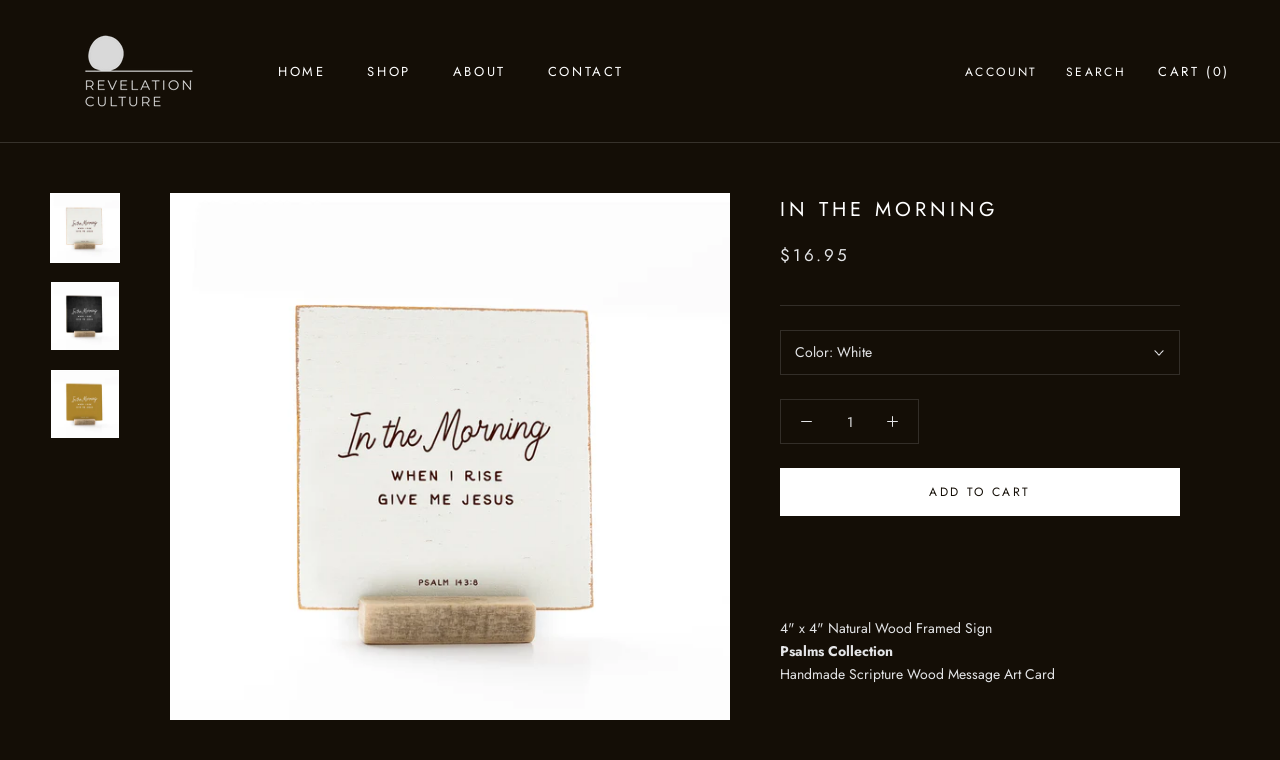

--- FILE ---
content_type: text/html; charset=utf-8
request_url: https://revelationculture.com/products/in-the-morning-1
body_size: 36167
content:
<!doctype html>

<html class="no-js" lang="en">
  <head>
    <!-- Hotjar Tracking Code for https://revelationculture.com/ -->
<script>
    (function(h,o,t,j,a,r){
        h.hj=h.hj||function(){(h.hj.q=h.hj.q||[]).push(arguments)};
        h._hjSettings={hjid:3765974,hjsv:6};
        a=o.getElementsByTagName('head')[0];
        r=o.createElement('script');r.async=1;
        r.src=t+h._hjSettings.hjid+j+h._hjSettings.hjsv;
        a.appendChild(r);
    })(window,document,'https://static.hotjar.com/c/hotjar-','.js?sv=');
</script>
    <!-- Google tag (gtag.js) -->
<script async src="https://www.googletagmanager.com/gtag/js?id=G-N2RQR7ZZ1F"></script>
<script>
  window.dataLayer = window.dataLayer || [];
  function gtag(){dataLayer.push(arguments);}
  gtag('js', new Date());

  gtag('config', 'G-N2RQR7ZZ1F');
</script>
 



    <meta name="facebook-domain-verification" content="mcsdgvwxoj371e980nc7ijxyy7bsd9" />
    <meta charset="utf-8"> 
    <meta http-equiv="X-UA-Compatible" content="IE=edge,chrome=1">
    <meta name="viewport" content="width=device-width, initial-scale=1.0, height=device-height, minimum-scale=1.0, maximum-scale=1.0">
    <meta name="theme-color" content="">

    <title>
      In the morning &ndash; Revelation Culture
    </title><meta name="description" content="4&quot; x 4&quot; Natural Wood Framed SignPsalms CollectionHandmade Scripture Wood Message Art Card   "><link rel="canonical" href="https://revelationculture.com/products/in-the-morning-1"><meta property="og:type" content="product">
  <meta property="og:title" content="In the morning"><meta property="og:image" content="http://revelationculture.com/cdn/shop/products/4x4_Mockup_InTheMorning_brW.jpg?v=1654975061">
    <meta property="og:image:secure_url" content="https://revelationculture.com/cdn/shop/products/4x4_Mockup_InTheMorning_brW.jpg?v=1654975061">
    <meta property="og:image:width" content="2778">
    <meta property="og:image:height" content="2778"><meta property="product:price:amount" content="16.95">
  <meta property="product:price:currency" content="USD"><meta property="og:description" content="4&quot; x 4&quot; Natural Wood Framed SignPsalms CollectionHandmade Scripture Wood Message Art Card   "><meta property="og:url" content="https://revelationculture.com/products/in-the-morning-1">
<meta property="og:site_name" content="Revelation Culture"><meta name="twitter:card" content="summary"><meta name="twitter:title" content="In the morning">
  <meta name="twitter:description" content="

4&quot; x 4&quot; Natural Wood Framed SignPsalms CollectionHandmade Scripture Wood Message Art Card 
 ">
  <meta name="twitter:image" content="https://revelationculture.com/cdn/shop/products/4x4_Mockup_InTheMorning_brW_600x600_crop_center.jpg?v=1654975061">
    <style>
  @font-face {
  font-family: Jost;
  font-weight: 400;
  font-style: normal;
  font-display: fallback;
  src: url("//revelationculture.com/cdn/fonts/jost/jost_n4.d47a1b6347ce4a4c9f437608011273009d91f2b7.woff2") format("woff2"),
       url("//revelationculture.com/cdn/fonts/jost/jost_n4.791c46290e672b3f85c3d1c651ef2efa3819eadd.woff") format("woff");
}

  @font-face {
  font-family: Jost;
  font-weight: 400;
  font-style: normal;
  font-display: fallback;
  src: url("//revelationculture.com/cdn/fonts/jost/jost_n4.d47a1b6347ce4a4c9f437608011273009d91f2b7.woff2") format("woff2"),
       url("//revelationculture.com/cdn/fonts/jost/jost_n4.791c46290e672b3f85c3d1c651ef2efa3819eadd.woff") format("woff");
}


  @font-face {
  font-family: Jost;
  font-weight: 700;
  font-style: normal;
  font-display: fallback;
  src: url("//revelationculture.com/cdn/fonts/jost/jost_n7.921dc18c13fa0b0c94c5e2517ffe06139c3615a3.woff2") format("woff2"),
       url("//revelationculture.com/cdn/fonts/jost/jost_n7.cbfc16c98c1e195f46c536e775e4e959c5f2f22b.woff") format("woff");
}

  @font-face {
  font-family: Jost;
  font-weight: 400;
  font-style: italic;
  font-display: fallback;
  src: url("//revelationculture.com/cdn/fonts/jost/jost_i4.b690098389649750ada222b9763d55796c5283a5.woff2") format("woff2"),
       url("//revelationculture.com/cdn/fonts/jost/jost_i4.fd766415a47e50b9e391ae7ec04e2ae25e7e28b0.woff") format("woff");
}

  @font-face {
  font-family: Jost;
  font-weight: 700;
  font-style: italic;
  font-display: fallback;
  src: url("//revelationculture.com/cdn/fonts/jost/jost_i7.d8201b854e41e19d7ed9b1a31fe4fe71deea6d3f.woff2") format("woff2"),
       url("//revelationculture.com/cdn/fonts/jost/jost_i7.eae515c34e26b6c853efddc3fc0c552e0de63757.woff") format("woff");
}


  :root {
    --heading-font-family : Jost, sans-serif;
    --heading-font-weight : 400;
    --heading-font-style  : normal;

    --text-font-family : Jost, sans-serif;
    --text-font-weight : 400;
    --text-font-style  : normal;

    --base-text-font-size   : 14px;
    --default-text-font-size: 14px;--background          : #140e06;
    --background-rgb      : 20, 14, 6;
    --light-background    : #140e06;
    --light-background-rgb: 20, 14, 6;
    --heading-color       : #ffffff;
    --text-color          : #e4e5e7;
    --text-color-rgb      : 228, 229, 231;
    --text-color-light    : #e4e5e7;
    --text-color-light-rgb: 228, 229, 231;
    --link-color          : #ffffff;
    --link-color-rgb      : 255, 255, 255;
    --border-color        : #332e28;
    --border-color-rgb    : 51, 46, 40;

    --button-background    : #ffffff;
    --button-background-rgb: 255, 255, 255;
    --button-text-color    : #140e06;

    --header-background       : #140e06;
    --header-heading-color    : #ffffff;
    --header-light-text-color : #ffffff;
    --header-border-color     : #37322b;

    --footer-background    : #959a90;
    --footer-text-color    : #ffffff;
    --footer-heading-color : #ffffff;
    --footer-border-color  : #a5a9a1;

    --navigation-background      : #ffffff;
    --navigation-background-rgb  : 255, 255, 255;
    --navigation-text-color      : #303030;
    --navigation-text-color-light: rgba(48, 48, 48, 0.5);
    --navigation-border-color    : rgba(48, 48, 48, 0.25);

    --newsletter-popup-background     : #ffffff;
    --newsletter-popup-text-color     : #303030;
    --newsletter-popup-text-color-rgb : 48, 48, 48;

    --secondary-elements-background       : #fce7a8;
    --secondary-elements-background-rgb   : 252, 231, 168;
    --secondary-elements-text-color       : #303030;
    --secondary-elements-text-color-light : rgba(48, 48, 48, 0.5);
    --secondary-elements-border-color     : rgba(48, 48, 48, 0.25);

    --product-sale-price-color    : #f94c43;
    --product-sale-price-color-rgb: 249, 76, 67;
    --product-star-rating: #f6a429;

    /* Shopify related variables */
    --payment-terms-background-color: #140e06;

    /* Products */

    --horizontal-spacing-four-products-per-row: 40px;
        --horizontal-spacing-two-products-per-row : 40px;

    --vertical-spacing-four-products-per-row: 60px;
        --vertical-spacing-two-products-per-row : 75px;

    /* Animation */
    --drawer-transition-timing: cubic-bezier(0.645, 0.045, 0.355, 1);
    --header-base-height: 80px; /* We set a default for browsers that do not support CSS variables */

    /* Cursors */
    --cursor-zoom-in-svg    : url(//revelationculture.com/cdn/shop/t/26/assets/cursor-zoom-in.svg?v=103447142899587056901767462124);
    --cursor-zoom-in-2x-svg : url(//revelationculture.com/cdn/shop/t/26/assets/cursor-zoom-in-2x.svg?v=170903799097062220681767462124);
  }
</style>

<script>
  // IE11 does not have support for CSS variables, so we have to polyfill them
  if (!(((window || {}).CSS || {}).supports && window.CSS.supports('(--a: 0)'))) {
    const script = document.createElement('script');
    script.type = 'text/javascript';
    script.src = 'https://cdn.jsdelivr.net/npm/css-vars-ponyfill@2';
    script.onload = function() {
      cssVars({});
    };

    document.getElementsByTagName('head')[0].appendChild(script);
  }
</script>

    <script>window.performance && window.performance.mark && window.performance.mark('shopify.content_for_header.start');</script><meta name="google-site-verification" content="nEQwCDvIF9dyhZfaNpA8gUG6BpUOwFO-90EDdHJVkcQ">
<meta id="shopify-digital-wallet" name="shopify-digital-wallet" content="/17731039/digital_wallets/dialog">
<meta name="shopify-checkout-api-token" content="462ee5622962d4c8385c6d181abf9134">
<link rel="alternate" type="application/json+oembed" href="https://revelationculture.com/products/in-the-morning-1.oembed">
<script async="async" src="/checkouts/internal/preloads.js?locale=en-US"></script>
<link rel="preconnect" href="https://shop.app" crossorigin="anonymous">
<script async="async" src="https://shop.app/checkouts/internal/preloads.js?locale=en-US&shop_id=17731039" crossorigin="anonymous"></script>
<script id="apple-pay-shop-capabilities" type="application/json">{"shopId":17731039,"countryCode":"US","currencyCode":"USD","merchantCapabilities":["supports3DS"],"merchantId":"gid:\/\/shopify\/Shop\/17731039","merchantName":"Revelation Culture","requiredBillingContactFields":["postalAddress","email","phone"],"requiredShippingContactFields":["postalAddress","email","phone"],"shippingType":"shipping","supportedNetworks":["visa","masterCard","amex","discover","elo","jcb"],"total":{"type":"pending","label":"Revelation Culture","amount":"1.00"},"shopifyPaymentsEnabled":true,"supportsSubscriptions":true}</script>
<script id="shopify-features" type="application/json">{"accessToken":"462ee5622962d4c8385c6d181abf9134","betas":["rich-media-storefront-analytics"],"domain":"revelationculture.com","predictiveSearch":true,"shopId":17731039,"locale":"en"}</script>
<script>var Shopify = Shopify || {};
Shopify.shop = "revelation-culture-wholesale.myshopify.com";
Shopify.locale = "en";
Shopify.currency = {"active":"USD","rate":"1.0"};
Shopify.country = "US";
Shopify.theme = {"name":"Prestige","id":130582577381,"schema_name":"Prestige","schema_version":"5.6.2","theme_store_id":855,"role":"main"};
Shopify.theme.handle = "null";
Shopify.theme.style = {"id":null,"handle":null};
Shopify.cdnHost = "revelationculture.com/cdn";
Shopify.routes = Shopify.routes || {};
Shopify.routes.root = "/";</script>
<script type="module">!function(o){(o.Shopify=o.Shopify||{}).modules=!0}(window);</script>
<script>!function(o){function n(){var o=[];function n(){o.push(Array.prototype.slice.apply(arguments))}return n.q=o,n}var t=o.Shopify=o.Shopify||{};t.loadFeatures=n(),t.autoloadFeatures=n()}(window);</script>
<script>
  window.ShopifyPay = window.ShopifyPay || {};
  window.ShopifyPay.apiHost = "shop.app\/pay";
  window.ShopifyPay.redirectState = null;
</script>
<script id="shop-js-analytics" type="application/json">{"pageType":"product"}</script>
<script defer="defer" async type="module" src="//revelationculture.com/cdn/shopifycloud/shop-js/modules/v2/client.init-shop-cart-sync_BT-GjEfc.en.esm.js"></script>
<script defer="defer" async type="module" src="//revelationculture.com/cdn/shopifycloud/shop-js/modules/v2/chunk.common_D58fp_Oc.esm.js"></script>
<script defer="defer" async type="module" src="//revelationculture.com/cdn/shopifycloud/shop-js/modules/v2/chunk.modal_xMitdFEc.esm.js"></script>
<script type="module">
  await import("//revelationculture.com/cdn/shopifycloud/shop-js/modules/v2/client.init-shop-cart-sync_BT-GjEfc.en.esm.js");
await import("//revelationculture.com/cdn/shopifycloud/shop-js/modules/v2/chunk.common_D58fp_Oc.esm.js");
await import("//revelationculture.com/cdn/shopifycloud/shop-js/modules/v2/chunk.modal_xMitdFEc.esm.js");

  window.Shopify.SignInWithShop?.initShopCartSync?.({"fedCMEnabled":true,"windoidEnabled":true});

</script>
<script defer="defer" async type="module" src="//revelationculture.com/cdn/shopifycloud/shop-js/modules/v2/client.payment-terms_Ci9AEqFq.en.esm.js"></script>
<script defer="defer" async type="module" src="//revelationculture.com/cdn/shopifycloud/shop-js/modules/v2/chunk.common_D58fp_Oc.esm.js"></script>
<script defer="defer" async type="module" src="//revelationculture.com/cdn/shopifycloud/shop-js/modules/v2/chunk.modal_xMitdFEc.esm.js"></script>
<script type="module">
  await import("//revelationculture.com/cdn/shopifycloud/shop-js/modules/v2/client.payment-terms_Ci9AEqFq.en.esm.js");
await import("//revelationculture.com/cdn/shopifycloud/shop-js/modules/v2/chunk.common_D58fp_Oc.esm.js");
await import("//revelationculture.com/cdn/shopifycloud/shop-js/modules/v2/chunk.modal_xMitdFEc.esm.js");

  
</script>
<script>
  window.Shopify = window.Shopify || {};
  if (!window.Shopify.featureAssets) window.Shopify.featureAssets = {};
  window.Shopify.featureAssets['shop-js'] = {"shop-cart-sync":["modules/v2/client.shop-cart-sync_DZOKe7Ll.en.esm.js","modules/v2/chunk.common_D58fp_Oc.esm.js","modules/v2/chunk.modal_xMitdFEc.esm.js"],"init-fed-cm":["modules/v2/client.init-fed-cm_B6oLuCjv.en.esm.js","modules/v2/chunk.common_D58fp_Oc.esm.js","modules/v2/chunk.modal_xMitdFEc.esm.js"],"shop-cash-offers":["modules/v2/client.shop-cash-offers_D2sdYoxE.en.esm.js","modules/v2/chunk.common_D58fp_Oc.esm.js","modules/v2/chunk.modal_xMitdFEc.esm.js"],"shop-login-button":["modules/v2/client.shop-login-button_QeVjl5Y3.en.esm.js","modules/v2/chunk.common_D58fp_Oc.esm.js","modules/v2/chunk.modal_xMitdFEc.esm.js"],"pay-button":["modules/v2/client.pay-button_DXTOsIq6.en.esm.js","modules/v2/chunk.common_D58fp_Oc.esm.js","modules/v2/chunk.modal_xMitdFEc.esm.js"],"shop-button":["modules/v2/client.shop-button_DQZHx9pm.en.esm.js","modules/v2/chunk.common_D58fp_Oc.esm.js","modules/v2/chunk.modal_xMitdFEc.esm.js"],"avatar":["modules/v2/client.avatar_BTnouDA3.en.esm.js"],"init-windoid":["modules/v2/client.init-windoid_CR1B-cfM.en.esm.js","modules/v2/chunk.common_D58fp_Oc.esm.js","modules/v2/chunk.modal_xMitdFEc.esm.js"],"init-shop-for-new-customer-accounts":["modules/v2/client.init-shop-for-new-customer-accounts_C_vY_xzh.en.esm.js","modules/v2/client.shop-login-button_QeVjl5Y3.en.esm.js","modules/v2/chunk.common_D58fp_Oc.esm.js","modules/v2/chunk.modal_xMitdFEc.esm.js"],"init-shop-email-lookup-coordinator":["modules/v2/client.init-shop-email-lookup-coordinator_BI7n9ZSv.en.esm.js","modules/v2/chunk.common_D58fp_Oc.esm.js","modules/v2/chunk.modal_xMitdFEc.esm.js"],"init-shop-cart-sync":["modules/v2/client.init-shop-cart-sync_BT-GjEfc.en.esm.js","modules/v2/chunk.common_D58fp_Oc.esm.js","modules/v2/chunk.modal_xMitdFEc.esm.js"],"shop-toast-manager":["modules/v2/client.shop-toast-manager_DiYdP3xc.en.esm.js","modules/v2/chunk.common_D58fp_Oc.esm.js","modules/v2/chunk.modal_xMitdFEc.esm.js"],"init-customer-accounts":["modules/v2/client.init-customer-accounts_D9ZNqS-Q.en.esm.js","modules/v2/client.shop-login-button_QeVjl5Y3.en.esm.js","modules/v2/chunk.common_D58fp_Oc.esm.js","modules/v2/chunk.modal_xMitdFEc.esm.js"],"init-customer-accounts-sign-up":["modules/v2/client.init-customer-accounts-sign-up_iGw4briv.en.esm.js","modules/v2/client.shop-login-button_QeVjl5Y3.en.esm.js","modules/v2/chunk.common_D58fp_Oc.esm.js","modules/v2/chunk.modal_xMitdFEc.esm.js"],"shop-follow-button":["modules/v2/client.shop-follow-button_CqMgW2wH.en.esm.js","modules/v2/chunk.common_D58fp_Oc.esm.js","modules/v2/chunk.modal_xMitdFEc.esm.js"],"checkout-modal":["modules/v2/client.checkout-modal_xHeaAweL.en.esm.js","modules/v2/chunk.common_D58fp_Oc.esm.js","modules/v2/chunk.modal_xMitdFEc.esm.js"],"shop-login":["modules/v2/client.shop-login_D91U-Q7h.en.esm.js","modules/v2/chunk.common_D58fp_Oc.esm.js","modules/v2/chunk.modal_xMitdFEc.esm.js"],"lead-capture":["modules/v2/client.lead-capture_BJmE1dJe.en.esm.js","modules/v2/chunk.common_D58fp_Oc.esm.js","modules/v2/chunk.modal_xMitdFEc.esm.js"],"payment-terms":["modules/v2/client.payment-terms_Ci9AEqFq.en.esm.js","modules/v2/chunk.common_D58fp_Oc.esm.js","modules/v2/chunk.modal_xMitdFEc.esm.js"]};
</script>
<script>(function() {
  var isLoaded = false;
  function asyncLoad() {
    if (isLoaded) return;
    isLoaded = true;
    var urls = ["https:\/\/cdn.shopify.com\/s\/files\/1\/1773\/1039\/t\/26\/assets\/timo.subscription.js?v=1647370364\u0026shop=revelation-culture-wholesale.myshopify.com","https:\/\/static.rechargecdn.com\/assets\/js\/widget.min.js?shop=revelation-culture-wholesale.myshopify.com","https:\/\/d1639lhkj5l89m.cloudfront.net\/js\/storefront\/uppromote.js?shop=revelation-culture-wholesale.myshopify.com","https:\/\/static.klaviyo.com\/onsite\/js\/WuByRR\/klaviyo.js?company_id=WuByRR\u0026shop=revelation-culture-wholesale.myshopify.com"];
    for (var i = 0; i < urls.length; i++) {
      var s = document.createElement('script');
      s.type = 'text/javascript';
      s.async = true;
      s.src = urls[i];
      var x = document.getElementsByTagName('script')[0];
      x.parentNode.insertBefore(s, x);
    }
  };
  if(window.attachEvent) {
    window.attachEvent('onload', asyncLoad);
  } else {
    window.addEventListener('load', asyncLoad, false);
  }
})();</script>
<script id="__st">var __st={"a":17731039,"offset":-21600,"reqid":"e3bab43b-47f9-4002-a2e3-aea7512ad31e-1769096518","pageurl":"revelationculture.com\/products\/in-the-morning-1","u":"48a57629b9b7","p":"product","rtyp":"product","rid":7850510614757};</script>
<script>window.ShopifyPaypalV4VisibilityTracking = true;</script>
<script id="captcha-bootstrap">!function(){'use strict';const t='contact',e='account',n='new_comment',o=[[t,t],['blogs',n],['comments',n],[t,'customer']],c=[[e,'customer_login'],[e,'guest_login'],[e,'recover_customer_password'],[e,'create_customer']],r=t=>t.map((([t,e])=>`form[action*='/${t}']:not([data-nocaptcha='true']) input[name='form_type'][value='${e}']`)).join(','),a=t=>()=>t?[...document.querySelectorAll(t)].map((t=>t.form)):[];function s(){const t=[...o],e=r(t);return a(e)}const i='password',u='form_key',d=['recaptcha-v3-token','g-recaptcha-response','h-captcha-response',i],f=()=>{try{return window.sessionStorage}catch{return}},m='__shopify_v',_=t=>t.elements[u];function p(t,e,n=!1){try{const o=window.sessionStorage,c=JSON.parse(o.getItem(e)),{data:r}=function(t){const{data:e,action:n}=t;return t[m]||n?{data:e,action:n}:{data:t,action:n}}(c);for(const[e,n]of Object.entries(r))t.elements[e]&&(t.elements[e].value=n);n&&o.removeItem(e)}catch(o){console.error('form repopulation failed',{error:o})}}const l='form_type',E='cptcha';function T(t){t.dataset[E]=!0}const w=window,h=w.document,L='Shopify',v='ce_forms',y='captcha';let A=!1;((t,e)=>{const n=(g='f06e6c50-85a8-45c8-87d0-21a2b65856fe',I='https://cdn.shopify.com/shopifycloud/storefront-forms-hcaptcha/ce_storefront_forms_captcha_hcaptcha.v1.5.2.iife.js',D={infoText:'Protected by hCaptcha',privacyText:'Privacy',termsText:'Terms'},(t,e,n)=>{const o=w[L][v],c=o.bindForm;if(c)return c(t,g,e,D).then(n);var r;o.q.push([[t,g,e,D],n]),r=I,A||(h.body.append(Object.assign(h.createElement('script'),{id:'captcha-provider',async:!0,src:r})),A=!0)});var g,I,D;w[L]=w[L]||{},w[L][v]=w[L][v]||{},w[L][v].q=[],w[L][y]=w[L][y]||{},w[L][y].protect=function(t,e){n(t,void 0,e),T(t)},Object.freeze(w[L][y]),function(t,e,n,w,h,L){const[v,y,A,g]=function(t,e,n){const i=e?o:[],u=t?c:[],d=[...i,...u],f=r(d),m=r(i),_=r(d.filter((([t,e])=>n.includes(e))));return[a(f),a(m),a(_),s()]}(w,h,L),I=t=>{const e=t.target;return e instanceof HTMLFormElement?e:e&&e.form},D=t=>v().includes(t);t.addEventListener('submit',(t=>{const e=I(t);if(!e)return;const n=D(e)&&!e.dataset.hcaptchaBound&&!e.dataset.recaptchaBound,o=_(e),c=g().includes(e)&&(!o||!o.value);(n||c)&&t.preventDefault(),c&&!n&&(function(t){try{if(!f())return;!function(t){const e=f();if(!e)return;const n=_(t);if(!n)return;const o=n.value;o&&e.removeItem(o)}(t);const e=Array.from(Array(32),(()=>Math.random().toString(36)[2])).join('');!function(t,e){_(t)||t.append(Object.assign(document.createElement('input'),{type:'hidden',name:u})),t.elements[u].value=e}(t,e),function(t,e){const n=f();if(!n)return;const o=[...t.querySelectorAll(`input[type='${i}']`)].map((({name:t})=>t)),c=[...d,...o],r={};for(const[a,s]of new FormData(t).entries())c.includes(a)||(r[a]=s);n.setItem(e,JSON.stringify({[m]:1,action:t.action,data:r}))}(t,e)}catch(e){console.error('failed to persist form',e)}}(e),e.submit())}));const S=(t,e)=>{t&&!t.dataset[E]&&(n(t,e.some((e=>e===t))),T(t))};for(const o of['focusin','change'])t.addEventListener(o,(t=>{const e=I(t);D(e)&&S(e,y())}));const B=e.get('form_key'),M=e.get(l),P=B&&M;t.addEventListener('DOMContentLoaded',(()=>{const t=y();if(P)for(const e of t)e.elements[l].value===M&&p(e,B);[...new Set([...A(),...v().filter((t=>'true'===t.dataset.shopifyCaptcha))])].forEach((e=>S(e,t)))}))}(h,new URLSearchParams(w.location.search),n,t,e,['guest_login'])})(!0,!0)}();</script>
<script integrity="sha256-4kQ18oKyAcykRKYeNunJcIwy7WH5gtpwJnB7kiuLZ1E=" data-source-attribution="shopify.loadfeatures" defer="defer" src="//revelationculture.com/cdn/shopifycloud/storefront/assets/storefront/load_feature-a0a9edcb.js" crossorigin="anonymous"></script>
<script crossorigin="anonymous" defer="defer" src="//revelationculture.com/cdn/shopifycloud/storefront/assets/shopify_pay/storefront-65b4c6d7.js?v=20250812"></script>
<script data-source-attribution="shopify.dynamic_checkout.dynamic.init">var Shopify=Shopify||{};Shopify.PaymentButton=Shopify.PaymentButton||{isStorefrontPortableWallets:!0,init:function(){window.Shopify.PaymentButton.init=function(){};var t=document.createElement("script");t.src="https://revelationculture.com/cdn/shopifycloud/portable-wallets/latest/portable-wallets.en.js",t.type="module",document.head.appendChild(t)}};
</script>
<script data-source-attribution="shopify.dynamic_checkout.buyer_consent">
  function portableWalletsHideBuyerConsent(e){var t=document.getElementById("shopify-buyer-consent"),n=document.getElementById("shopify-subscription-policy-button");t&&n&&(t.classList.add("hidden"),t.setAttribute("aria-hidden","true"),n.removeEventListener("click",e))}function portableWalletsShowBuyerConsent(e){var t=document.getElementById("shopify-buyer-consent"),n=document.getElementById("shopify-subscription-policy-button");t&&n&&(t.classList.remove("hidden"),t.removeAttribute("aria-hidden"),n.addEventListener("click",e))}window.Shopify?.PaymentButton&&(window.Shopify.PaymentButton.hideBuyerConsent=portableWalletsHideBuyerConsent,window.Shopify.PaymentButton.showBuyerConsent=portableWalletsShowBuyerConsent);
</script>
<script data-source-attribution="shopify.dynamic_checkout.cart.bootstrap">document.addEventListener("DOMContentLoaded",(function(){function t(){return document.querySelector("shopify-accelerated-checkout-cart, shopify-accelerated-checkout")}if(t())Shopify.PaymentButton.init();else{new MutationObserver((function(e,n){t()&&(Shopify.PaymentButton.init(),n.disconnect())})).observe(document.body,{childList:!0,subtree:!0})}}));
</script>
<link id="shopify-accelerated-checkout-styles" rel="stylesheet" media="screen" href="https://revelationculture.com/cdn/shopifycloud/portable-wallets/latest/accelerated-checkout-backwards-compat.css" crossorigin="anonymous">
<style id="shopify-accelerated-checkout-cart">
        #shopify-buyer-consent {
  margin-top: 1em;
  display: inline-block;
  width: 100%;
}

#shopify-buyer-consent.hidden {
  display: none;
}

#shopify-subscription-policy-button {
  background: none;
  border: none;
  padding: 0;
  text-decoration: underline;
  font-size: inherit;
  cursor: pointer;
}

#shopify-subscription-policy-button::before {
  box-shadow: none;
}

      </style>

<script>window.performance && window.performance.mark && window.performance.mark('shopify.content_for_header.end');</script>

    <link rel="stylesheet" href="//revelationculture.com/cdn/shop/t/26/assets/theme.css?v=173608955386344188391643729840">

    <script>// This allows to expose several variables to the global scope, to be used in scripts
      window.theme = {
        pageType: "product",
        moneyFormat: "${{amount}}",
        moneyWithCurrencyFormat: "${{amount}} USD",
        currencyCodeEnabled: false,
        productImageSize: "square",
        searchMode: "product",
        showPageTransition: false,
        showElementStaggering: false,
        showImageZooming: true
      };

      window.routes = {
        rootUrl: "\/",
        rootUrlWithoutSlash: '',
        cartUrl: "\/cart",
        cartAddUrl: "\/cart\/add",
        cartChangeUrl: "\/cart\/change",
        searchUrl: "\/search",
        productRecommendationsUrl: "\/recommendations\/products"
      };

      window.languages = {
        cartAddNote: "Add Order Note",
        cartEditNote: "Edit Order Note",
        productImageLoadingError: "This image could not be loaded. Please try to reload the page.",
        productFormAddToCart: "Add to cart",
        productFormUnavailable: "Unavailable",
        productFormSoldOut: "Sold Out",
        shippingEstimatorOneResult: "1 option available:",
        shippingEstimatorMoreResults: "{{count}} options available:",
        shippingEstimatorNoResults: "No shipping could be found"
      };

      window.lazySizesConfig = {
        loadHidden: false,
        hFac: 0.5,
        expFactor: 2,
        ricTimeout: 150,
        lazyClass: 'Image--lazyLoad',
        loadingClass: 'Image--lazyLoading',
        loadedClass: 'Image--lazyLoaded'
      };

      document.documentElement.className = document.documentElement.className.replace('no-js', 'js');
      document.documentElement.style.setProperty('--window-height', window.innerHeight + 'px');

      // We do a quick detection of some features (we could use Modernizr but for so little...)
      (function() {
        document.documentElement.className += ((window.CSS && window.CSS.supports('(position: sticky) or (position: -webkit-sticky)')) ? ' supports-sticky' : ' no-supports-sticky');
        document.documentElement.className += (window.matchMedia('(-moz-touch-enabled: 1), (hover: none)')).matches ? ' no-supports-hover' : ' supports-hover';
      }());

      
    </script>

    <script src="//revelationculture.com/cdn/shop/t/26/assets/lazysizes.min.js?v=174358363404432586981643729839" async></script><script src="//revelationculture.com/cdn/shop/t/26/assets/libs.min.js?v=26178543184394469741643729839" defer></script>
    <script src="//revelationculture.com/cdn/shop/t/26/assets/theme.js?v=116291210821653663351643729841" defer></script>
    <script src="//revelationculture.com/cdn/shop/t/26/assets/custom.js?v=183944157590872491501643729838" defer></script>

    <script>
      (function () {
        window.onpageshow = function() {
          if (window.theme.showPageTransition) {
            var pageTransition = document.querySelector('.PageTransition');

            if (pageTransition) {
              pageTransition.style.visibility = 'visible';
              pageTransition.style.opacity = '0';
            }
          }

          // When the page is loaded from the cache, we have to reload the cart content
          document.documentElement.dispatchEvent(new CustomEvent('cart:refresh', {
            bubbles: true
          }));
        };
      })();
    </script>

    
  <script type="application/ld+json">
  {
    "@context": "http://schema.org",
    "@type": "Product",
    "offers": [{
          "@type": "Offer",
          "name": "White",
          "availability":"https://schema.org/InStock",
          "price": 16.95,
          "priceCurrency": "USD",
          "priceValidUntil": "2026-02-01","url": "/products/in-the-morning-1?variant=43022029226213"
        },
{
          "@type": "Offer",
          "name": "Gold",
          "availability":"https://schema.org/InStock",
          "price": 16.95,
          "priceCurrency": "USD",
          "priceValidUntil": "2026-02-01","url": "/products/in-the-morning-1?variant=43022029258981"
        },
{
          "@type": "Offer",
          "name": "Black",
          "availability":"https://schema.org/InStock",
          "price": 16.95,
          "priceCurrency": "USD",
          "priceValidUntil": "2026-02-01","url": "/products/in-the-morning-1?variant=43022029291749"
        }
],
      "mpn": "7000001612",
      "productId": "7000001612",
    "brand": {
      "name": "Revelation Culture"
    },
    "name": "In the morning",
    "description": "\n\n4\" x 4\" Natural Wood Framed SignPsalms CollectionHandmade Scripture Wood Message Art Card \n ",
    "category": "",
    "url": "/products/in-the-morning-1",
    "sku": null,
    "image": {
      "@type": "ImageObject",
      "url": "https://revelationculture.com/cdn/shop/products/4x4_Mockup_InTheMorning_brW_1024x.jpg?v=1654975061",
      "image": "https://revelationculture.com/cdn/shop/products/4x4_Mockup_InTheMorning_brW_1024x.jpg?v=1654975061",
      "name": "In the morning",
      "width": "1024",
      "height": "1024"
    }
  }
  </script>



  <script type="application/ld+json">
  {
    "@context": "http://schema.org",
    "@type": "BreadcrumbList",
  "itemListElement": [{
      "@type": "ListItem",
      "position": 1,
      "name": "Home",
      "item": "https://revelationculture.com"
    },{
          "@type": "ListItem",
          "position": 2,
          "name": "In the morning",
          "item": "https://revelationculture.com/products/in-the-morning-1"
        }]
  }
  </script>

  <!-- BEGIN app block: shopify://apps/ecomposer-builder/blocks/app-embed/a0fc26e1-7741-4773-8b27-39389b4fb4a0 --><!-- DNS Prefetch & Preconnect -->
<link rel="preconnect" href="https://cdn.ecomposer.app" crossorigin>
<link rel="dns-prefetch" href="https://cdn.ecomposer.app">

<link rel="prefetch" href="https://cdn.ecomposer.app/vendors/css/ecom-swiper@11.css" as="style">
<link rel="prefetch" href="https://cdn.ecomposer.app/vendors/js/ecom-swiper@11.0.5.js" as="script">
<link rel="prefetch" href="https://cdn.ecomposer.app/vendors/js/ecom_modal.js" as="script">

<!-- Global CSS --><!-- Custom CSS & JS --><!-- Open Graph Meta Tags for Pages --><!-- Critical Inline Styles -->
<style class="ecom-theme-helper">.ecom-animation{opacity:0}.ecom-animation.animate,.ecom-animation.ecom-animated{opacity:1}.ecom-cart-popup{display:grid;position:fixed;inset:0;z-index:9999999;align-content:center;padding:5px;justify-content:center;align-items:center;justify-items:center}.ecom-cart-popup::before{content:' ';position:absolute;background:#e5e5e5b3;inset:0}.ecom-ajax-loading{cursor:not-allowed;pointer-events:none;opacity:.6}#ecom-toast{visibility:hidden;max-width:50px;height:60px;margin:auto;background-color:#333;color:#fff;text-align:center;border-radius:2px;position:fixed;z-index:1;left:0;right:0;bottom:30px;font-size:17px;display:grid;grid-template-columns:50px auto;align-items:center;justify-content:start;align-content:center;justify-items:start}#ecom-toast.ecom-toast-show{visibility:visible;animation:ecomFadein .5s,ecomExpand .5s .5s,ecomStay 3s 1s,ecomShrink .5s 4s,ecomFadeout .5s 4.5s}#ecom-toast #ecom-toast-icon{width:50px;height:100%;box-sizing:border-box;background-color:#111;color:#fff;padding:5px}#ecom-toast .ecom-toast-icon-svg{width:100%;height:100%;position:relative;vertical-align:middle;margin:auto;text-align:center}#ecom-toast #ecom-toast-desc{color:#fff;padding:16px;overflow:hidden;white-space:nowrap}@media(max-width:768px){#ecom-toast #ecom-toast-desc{white-space:normal;min-width:250px}#ecom-toast{height:auto;min-height:60px}}.ecom__column-full-height{height:100%}@keyframes ecomFadein{from{bottom:0;opacity:0}to{bottom:30px;opacity:1}}@keyframes ecomExpand{from{min-width:50px}to{min-width:var(--ecom-max-width)}}@keyframes ecomStay{from{min-width:var(--ecom-max-width)}to{min-width:var(--ecom-max-width)}}@keyframes ecomShrink{from{min-width:var(--ecom-max-width)}to{min-width:50px}}@keyframes ecomFadeout{from{bottom:30px;opacity:1}to{bottom:60px;opacity:0}}</style>


<!-- EComposer Config Script -->
<script id="ecom-theme-helpers" async>
window.EComposer=window.EComposer||{};(function(){if(!this.configs)this.configs={};this.configs.ajax_cart={enable:false};this.customer=false;this.proxy_path='/apps/ecomposer-visual-page-builder';
this.popupScriptUrl='https://cdn.shopify.com/extensions/019b200c-ceec-7ac9-af95-28c32fd62de8/ecomposer-94/assets/ecom_popup.js';
this.routes={domain:'https://revelationculture.com',root_url:'/',collections_url:'/collections',all_products_collection_url:'/collections/all',cart_url:'/cart',cart_add_url:'/cart/add',cart_change_url:'/cart/change',cart_clear_url:'/cart/clear',cart_update_url:'/cart/update',product_recommendations_url:'/recommendations/products'};
this.queryParams={};
if(window.location.search.length){new URLSearchParams(window.location.search).forEach((value,key)=>{this.queryParams[key]=value})}
this.money_format="${{amount}}";
this.money_with_currency_format="${{amount}} USD";
this.currencyCodeEnabled=false;this.abTestingData = [];this.formatMoney=function(t,e){const r=this.currencyCodeEnabled?this.money_with_currency_format:this.money_format;function a(t,e){return void 0===t?e:t}function o(t,e,r,o){if(e=a(e,2),r=a(r,","),o=a(o,"."),isNaN(t)||null==t)return 0;var n=(t=(t/100).toFixed(e)).split(".");return n[0].replace(/(\d)(?=(\d\d\d)+(?!\d))/g,"$1"+r)+(n[1]?o+n[1]:"")}"string"==typeof t&&(t=t.replace(".",""));var n="",i=/\{\{\s*(\w+)\s*\}\}/,s=e||r;switch(s.match(i)[1]){case"amount":n=o(t,2);break;case"amount_no_decimals":n=o(t,0);break;case"amount_with_comma_separator":n=o(t,2,".",",");break;case"amount_with_space_separator":n=o(t,2," ",",");break;case"amount_with_period_and_space_separator":n=o(t,2," ",".");break;case"amount_no_decimals_with_comma_separator":n=o(t,0,".",",");break;case"amount_no_decimals_with_space_separator":n=o(t,0," ");break;case"amount_with_apostrophe_separator":n=o(t,2,"'",".")}return s.replace(i,n)};
this.resizeImage=function(t,e){try{if(!e||"original"==e||"full"==e||"master"==e)return t;if(-1!==t.indexOf("cdn.shopify.com")||-1!==t.indexOf("/cdn/shop/")){var r=t.match(/\.(jpg|jpeg|gif|png|bmp|bitmap|tiff|tif|webp)((\#[0-9a-z\-]+)?(\?v=.*)?)?$/gim);if(null==r)return null;var a=t.split(r[0]),o=r[0];return a[0]+"_"+e+o}}catch(r){return t}return t};
this.getProduct=function(t){if(!t)return!1;let e=("/"===this.routes.root_url?"":this.routes.root_url)+"/products/"+t+".js?shop="+Shopify.shop;return window.ECOM_LIVE&&(e="/shop/builder/ajax/ecom-proxy/products/"+t+"?shop="+Shopify.shop),window.fetch(e,{headers:{"Content-Type":"application/json"}}).then(t=>t.ok?t.json():false)};
const u=new URLSearchParams(window.location.search);if(u.has("ecom-redirect")){const r=u.get("ecom-redirect");if(r){let d;try{d=decodeURIComponent(r)}catch{return}d=d.trim().replace(/[\r\n\t]/g,"");if(d.length>2e3)return;const p=["javascript:","data:","vbscript:","file:","ftp:","mailto:","tel:","sms:","chrome:","chrome-extension:","moz-extension:","ms-browser-extension:"],l=d.toLowerCase();for(const o of p)if(l.includes(o))return;const x=[/<script/i,/<\/script/i,/javascript:/i,/vbscript:/i,/onload=/i,/onerror=/i,/onclick=/i,/onmouseover=/i,/onfocus=/i,/onblur=/i,/onsubmit=/i,/onchange=/i,/alert\s*\(/i,/confirm\s*\(/i,/prompt\s*\(/i,/document\./i,/window\./i,/eval\s*\(/i];for(const t of x)if(t.test(d))return;if(d.startsWith("/")&&!d.startsWith("//")){if(!/^[a-zA-Z0-9\-._~:/?#[\]@!$&'()*+,;=%]+$/.test(d))return;if(d.includes("../")||d.includes("./"))return;window.location.href=d;return}if(!d.includes("://")&&!d.startsWith("//")){if(!/^[a-zA-Z0-9\-._~:/?#[\]@!$&'()*+,;=%]+$/.test(d))return;if(d.includes("../")||d.includes("./"))return;window.location.href="/"+d;return}let n;try{n=new URL(d)}catch{return}if(!["http:","https:"].includes(n.protocol))return;if(n.port&&(parseInt(n.port)<1||parseInt(n.port)>65535))return;const a=[window.location.hostname];if(a.includes(n.hostname)&&(n.href===d||n.toString()===d))window.location.href=d}}
}).bind(window.EComposer)();
if(window.Shopify&&window.Shopify.designMode&&window.top&&window.top.opener){window.addEventListener("load",function(){window.top.opener.postMessage({action:"ecomposer:loaded"},"*")})}
</script>

<!-- Quickview Script -->
<script id="ecom-theme-quickview" async>
window.EComposer=window.EComposer||{};(function(){this.initQuickview=function(){var enable_qv=false;const qv_wrapper_script=document.querySelector('#ecom-quickview-template-html');if(!qv_wrapper_script)return;const ecom_quickview=document.createElement('div');ecom_quickview.classList.add('ecom-quickview');ecom_quickview.innerHTML=qv_wrapper_script.innerHTML;document.body.prepend(ecom_quickview);const qv_wrapper=ecom_quickview.querySelector('.ecom-quickview__wrapper');const ecomQuickview=function(e){let t=qv_wrapper.querySelector(".ecom-quickview__content-data");if(t){let i=document.createRange().createContextualFragment(e);t.innerHTML="",t.append(i),qv_wrapper.classList.add("ecom-open");let c=new CustomEvent("ecom:quickview:init",{detail:{wrapper:qv_wrapper}});document.dispatchEvent(c),setTimeout(function(){qv_wrapper.classList.add("ecom-display")},500),closeQuickview(t)}},closeQuickview=function(e){let t=qv_wrapper.querySelector(".ecom-quickview__close-btn"),i=qv_wrapper.querySelector(".ecom-quickview__content");function c(t){let o=t.target;do{if(o==i||o&&o.classList&&o.classList.contains("ecom-modal"))return;o=o.parentNode}while(o);o!=i&&(qv_wrapper.classList.add("ecom-remove"),qv_wrapper.classList.remove("ecom-open","ecom-display","ecom-remove"),setTimeout(function(){e.innerHTML=""},300),document.removeEventListener("click",c),document.removeEventListener("keydown",n))}function n(t){(t.isComposing||27===t.keyCode)&&(qv_wrapper.classList.add("ecom-remove"),qv_wrapper.classList.remove("ecom-open","ecom-display","ecom-remove"),setTimeout(function(){e.innerHTML=""},300),document.removeEventListener("keydown",n),document.removeEventListener("click",c))}t&&t.addEventListener("click",function(t){t.preventDefault(),document.removeEventListener("click",c),document.removeEventListener("keydown",n),qv_wrapper.classList.add("ecom-remove"),qv_wrapper.classList.remove("ecom-open","ecom-display","ecom-remove"),setTimeout(function(){e.innerHTML=""},300)}),document.addEventListener("click",c),document.addEventListener("keydown",n)};function quickViewHandler(e){e&&e.preventDefault();let t=this;t.classList&&t.classList.add("ecom-loading");let i=t.classList?t.getAttribute("href"):window.location.pathname;if(i){if(window.location.search.includes("ecom_template_id")){let c=new URLSearchParams(location.search);i=window.location.pathname+"?section_id="+c.get("ecom_template_id")}else i+=(i.includes("?")?"&":"?")+"section_id=ecom-default-template-quickview";fetch(i).then(function(e){return 200==e.status?e.text():window.document.querySelector("#admin-bar-iframe")?(404==e.status?alert("Please create Ecomposer quickview template first!"):alert("Have some problem with quickview!"),t.classList&&t.classList.remove("ecom-loading"),!1):void window.open(new URL(i).pathname,"_blank")}).then(function(e){e&&(ecomQuickview(e),setTimeout(function(){t.classList&&t.classList.remove("ecom-loading")},300))}).catch(function(e){})}}
if(window.location.search.includes('ecom_template_id')){setTimeout(quickViewHandler,1000)}
if(enable_qv){const qv_buttons=document.querySelectorAll('.ecom-product-quickview');if(qv_buttons.length>0){qv_buttons.forEach(function(button,index){button.addEventListener('click',quickViewHandler)})}}
}}).bind(window.EComposer)();
</script>

<!-- Quickview Template -->
<script type="text/template" id="ecom-quickview-template-html">
<div class="ecom-quickview__wrapper ecom-dn"><div class="ecom-quickview__container"><div class="ecom-quickview__content"><div class="ecom-quickview__content-inner"><div class="ecom-quickview__content-data"></div></div><span class="ecom-quickview__close-btn"><svg version="1.1" xmlns="http://www.w3.org/2000/svg" width="32" height="32" viewBox="0 0 32 32"><path d="M10.722 9.969l-0.754 0.754 5.278 5.278-5.253 5.253 0.754 0.754 5.253-5.253 5.253 5.253 0.754-0.754-5.253-5.253 5.278-5.278-0.754-0.754-5.278 5.278z" fill="#000000"></path></svg></span></div></div></div>
</script>

<!-- Quickview Styles -->
<style class="ecom-theme-quickview">.ecom-quickview .ecom-animation{opacity:1}.ecom-quickview__wrapper{opacity:0;display:none;pointer-events:none}.ecom-quickview__wrapper.ecom-open{position:fixed;top:0;left:0;right:0;bottom:0;display:block;pointer-events:auto;z-index:100000;outline:0!important;-webkit-backface-visibility:hidden;opacity:1;transition:all .1s}.ecom-quickview__container{text-align:center;position:absolute;width:100%;height:100%;left:0;top:0;padding:0 8px;box-sizing:border-box;opacity:0;background-color:rgba(0,0,0,.8);transition:opacity .1s}.ecom-quickview__container:before{content:"";display:inline-block;height:100%;vertical-align:middle}.ecom-quickview__wrapper.ecom-display .ecom-quickview__content{visibility:visible;opacity:1;transform:none}.ecom-quickview__content{position:relative;display:inline-block;opacity:0;visibility:hidden;transition:transform .1s,opacity .1s;transform:translateX(-100px)}.ecom-quickview__content-inner{position:relative;display:inline-block;vertical-align:middle;margin:0 auto;text-align:left;z-index:999;overflow-y:auto;max-height:80vh}.ecom-quickview__content-data>.shopify-section{margin:0 auto;max-width:980px;overflow:hidden;position:relative;background-color:#fff;opacity:0}.ecom-quickview__wrapper.ecom-display .ecom-quickview__content-data>.shopify-section{opacity:1;transform:none}.ecom-quickview__wrapper.ecom-display .ecom-quickview__container{opacity:1}.ecom-quickview__wrapper.ecom-remove #shopify-section-ecom-default-template-quickview{opacity:0;transform:translateX(100px)}.ecom-quickview__close-btn{position:fixed!important;top:0;right:0;transform:none;background-color:transparent;color:#000;opacity:0;width:40px;height:40px;transition:.25s;z-index:9999;stroke:#fff}.ecom-quickview__wrapper.ecom-display .ecom-quickview__close-btn{opacity:1}.ecom-quickview__close-btn:hover{cursor:pointer}@media screen and (max-width:1024px){.ecom-quickview__content{position:absolute;inset:0;margin:50px 15px;display:flex}.ecom-quickview__close-btn{right:0}}.ecom-toast-icon-info{display:none}.ecom-toast-error .ecom-toast-icon-info{display:inline!important}.ecom-toast-error .ecom-toast-icon-success{display:none!important}.ecom-toast-icon-success{fill:#fff;width:35px}</style>

<!-- Toast Template -->
<script type="text/template" id="ecom-template-html"><!-- BEGIN app snippet: ecom-toast --><div id="ecom-toast"><div id="ecom-toast-icon"><svg xmlns="http://www.w3.org/2000/svg" class="ecom-toast-icon-svg ecom-toast-icon-info" fill="none" viewBox="0 0 24 24" stroke="currentColor"><path stroke-linecap="round" stroke-linejoin="round" stroke-width="2" d="M13 16h-1v-4h-1m1-4h.01M21 12a9 9 0 11-18 0 9 9 0 0118 0z"/></svg>
<svg class="ecom-toast-icon-svg ecom-toast-icon-success" xmlns="http://www.w3.org/2000/svg" viewBox="0 0 512 512"><path d="M256 8C119 8 8 119 8 256s111 248 248 248 248-111 248-248S393 8 256 8zm0 48c110.5 0 200 89.5 200 200 0 110.5-89.5 200-200 200-110.5 0-200-89.5-200-200 0-110.5 89.5-200 200-200m140.2 130.3l-22.5-22.7c-4.7-4.7-12.3-4.7-17-.1L215.3 303.7l-59.8-60.3c-4.7-4.7-12.3-4.7-17-.1l-22.7 22.5c-4.7 4.7-4.7 12.3-.1 17l90.8 91.5c4.7 4.7 12.3 4.7 17 .1l172.6-171.2c4.7-4.7 4.7-12.3 .1-17z"/></svg>
</div><div id="ecom-toast-desc"></div></div><!-- END app snippet --></script><!-- END app block --><script src="https://cdn.shopify.com/extensions/b86c5613-a9b6-45ae-8867-f01c2edc7584/0.47.0/assets/timo.subscription.min.js" type="text/javascript" defer="defer"></script>
<link href="https://cdn.shopify.com/extensions/b86c5613-a9b6-45ae-8867-f01c2edc7584/0.47.0/assets/timo.subscription.css" rel="stylesheet" type="text/css" media="all">
<script src="https://cdn.shopify.com/extensions/019b200c-ceec-7ac9-af95-28c32fd62de8/ecomposer-94/assets/ecom.js" type="text/javascript" defer="defer"></script>
<link href="https://monorail-edge.shopifysvc.com" rel="dns-prefetch">
<script>(function(){if ("sendBeacon" in navigator && "performance" in window) {try {var session_token_from_headers = performance.getEntriesByType('navigation')[0].serverTiming.find(x => x.name == '_s').description;} catch {var session_token_from_headers = undefined;}var session_cookie_matches = document.cookie.match(/_shopify_s=([^;]*)/);var session_token_from_cookie = session_cookie_matches && session_cookie_matches.length === 2 ? session_cookie_matches[1] : "";var session_token = session_token_from_headers || session_token_from_cookie || "";function handle_abandonment_event(e) {var entries = performance.getEntries().filter(function(entry) {return /monorail-edge.shopifysvc.com/.test(entry.name);});if (!window.abandonment_tracked && entries.length === 0) {window.abandonment_tracked = true;var currentMs = Date.now();var navigation_start = performance.timing.navigationStart;var payload = {shop_id: 17731039,url: window.location.href,navigation_start,duration: currentMs - navigation_start,session_token,page_type: "product"};window.navigator.sendBeacon("https://monorail-edge.shopifysvc.com/v1/produce", JSON.stringify({schema_id: "online_store_buyer_site_abandonment/1.1",payload: payload,metadata: {event_created_at_ms: currentMs,event_sent_at_ms: currentMs}}));}}window.addEventListener('pagehide', handle_abandonment_event);}}());</script>
<script id="web-pixels-manager-setup">(function e(e,d,r,n,o){if(void 0===o&&(o={}),!Boolean(null===(a=null===(i=window.Shopify)||void 0===i?void 0:i.analytics)||void 0===a?void 0:a.replayQueue)){var i,a;window.Shopify=window.Shopify||{};var t=window.Shopify;t.analytics=t.analytics||{};var s=t.analytics;s.replayQueue=[],s.publish=function(e,d,r){return s.replayQueue.push([e,d,r]),!0};try{self.performance.mark("wpm:start")}catch(e){}var l=function(){var e={modern:/Edge?\/(1{2}[4-9]|1[2-9]\d|[2-9]\d{2}|\d{4,})\.\d+(\.\d+|)|Firefox\/(1{2}[4-9]|1[2-9]\d|[2-9]\d{2}|\d{4,})\.\d+(\.\d+|)|Chrom(ium|e)\/(9{2}|\d{3,})\.\d+(\.\d+|)|(Maci|X1{2}).+ Version\/(15\.\d+|(1[6-9]|[2-9]\d|\d{3,})\.\d+)([,.]\d+|)( \(\w+\)|)( Mobile\/\w+|) Safari\/|Chrome.+OPR\/(9{2}|\d{3,})\.\d+\.\d+|(CPU[ +]OS|iPhone[ +]OS|CPU[ +]iPhone|CPU IPhone OS|CPU iPad OS)[ +]+(15[._]\d+|(1[6-9]|[2-9]\d|\d{3,})[._]\d+)([._]\d+|)|Android:?[ /-](13[3-9]|1[4-9]\d|[2-9]\d{2}|\d{4,})(\.\d+|)(\.\d+|)|Android.+Firefox\/(13[5-9]|1[4-9]\d|[2-9]\d{2}|\d{4,})\.\d+(\.\d+|)|Android.+Chrom(ium|e)\/(13[3-9]|1[4-9]\d|[2-9]\d{2}|\d{4,})\.\d+(\.\d+|)|SamsungBrowser\/([2-9]\d|\d{3,})\.\d+/,legacy:/Edge?\/(1[6-9]|[2-9]\d|\d{3,})\.\d+(\.\d+|)|Firefox\/(5[4-9]|[6-9]\d|\d{3,})\.\d+(\.\d+|)|Chrom(ium|e)\/(5[1-9]|[6-9]\d|\d{3,})\.\d+(\.\d+|)([\d.]+$|.*Safari\/(?![\d.]+ Edge\/[\d.]+$))|(Maci|X1{2}).+ Version\/(10\.\d+|(1[1-9]|[2-9]\d|\d{3,})\.\d+)([,.]\d+|)( \(\w+\)|)( Mobile\/\w+|) Safari\/|Chrome.+OPR\/(3[89]|[4-9]\d|\d{3,})\.\d+\.\d+|(CPU[ +]OS|iPhone[ +]OS|CPU[ +]iPhone|CPU IPhone OS|CPU iPad OS)[ +]+(10[._]\d+|(1[1-9]|[2-9]\d|\d{3,})[._]\d+)([._]\d+|)|Android:?[ /-](13[3-9]|1[4-9]\d|[2-9]\d{2}|\d{4,})(\.\d+|)(\.\d+|)|Mobile Safari.+OPR\/([89]\d|\d{3,})\.\d+\.\d+|Android.+Firefox\/(13[5-9]|1[4-9]\d|[2-9]\d{2}|\d{4,})\.\d+(\.\d+|)|Android.+Chrom(ium|e)\/(13[3-9]|1[4-9]\d|[2-9]\d{2}|\d{4,})\.\d+(\.\d+|)|Android.+(UC? ?Browser|UCWEB|U3)[ /]?(15\.([5-9]|\d{2,})|(1[6-9]|[2-9]\d|\d{3,})\.\d+)\.\d+|SamsungBrowser\/(5\.\d+|([6-9]|\d{2,})\.\d+)|Android.+MQ{2}Browser\/(14(\.(9|\d{2,})|)|(1[5-9]|[2-9]\d|\d{3,})(\.\d+|))(\.\d+|)|K[Aa][Ii]OS\/(3\.\d+|([4-9]|\d{2,})\.\d+)(\.\d+|)/},d=e.modern,r=e.legacy,n=navigator.userAgent;return n.match(d)?"modern":n.match(r)?"legacy":"unknown"}(),u="modern"===l?"modern":"legacy",c=(null!=n?n:{modern:"",legacy:""})[u],f=function(e){return[e.baseUrl,"/wpm","/b",e.hashVersion,"modern"===e.buildTarget?"m":"l",".js"].join("")}({baseUrl:d,hashVersion:r,buildTarget:u}),m=function(e){var d=e.version,r=e.bundleTarget,n=e.surface,o=e.pageUrl,i=e.monorailEndpoint;return{emit:function(e){var a=e.status,t=e.errorMsg,s=(new Date).getTime(),l=JSON.stringify({metadata:{event_sent_at_ms:s},events:[{schema_id:"web_pixels_manager_load/3.1",payload:{version:d,bundle_target:r,page_url:o,status:a,surface:n,error_msg:t},metadata:{event_created_at_ms:s}}]});if(!i)return console&&console.warn&&console.warn("[Web Pixels Manager] No Monorail endpoint provided, skipping logging."),!1;try{return self.navigator.sendBeacon.bind(self.navigator)(i,l)}catch(e){}var u=new XMLHttpRequest;try{return u.open("POST",i,!0),u.setRequestHeader("Content-Type","text/plain"),u.send(l),!0}catch(e){return console&&console.warn&&console.warn("[Web Pixels Manager] Got an unhandled error while logging to Monorail."),!1}}}}({version:r,bundleTarget:l,surface:e.surface,pageUrl:self.location.href,monorailEndpoint:e.monorailEndpoint});try{o.browserTarget=l,function(e){var d=e.src,r=e.async,n=void 0===r||r,o=e.onload,i=e.onerror,a=e.sri,t=e.scriptDataAttributes,s=void 0===t?{}:t,l=document.createElement("script"),u=document.querySelector("head"),c=document.querySelector("body");if(l.async=n,l.src=d,a&&(l.integrity=a,l.crossOrigin="anonymous"),s)for(var f in s)if(Object.prototype.hasOwnProperty.call(s,f))try{l.dataset[f]=s[f]}catch(e){}if(o&&l.addEventListener("load",o),i&&l.addEventListener("error",i),u)u.appendChild(l);else{if(!c)throw new Error("Did not find a head or body element to append the script");c.appendChild(l)}}({src:f,async:!0,onload:function(){if(!function(){var e,d;return Boolean(null===(d=null===(e=window.Shopify)||void 0===e?void 0:e.analytics)||void 0===d?void 0:d.initialized)}()){var d=window.webPixelsManager.init(e)||void 0;if(d){var r=window.Shopify.analytics;r.replayQueue.forEach((function(e){var r=e[0],n=e[1],o=e[2];d.publishCustomEvent(r,n,o)})),r.replayQueue=[],r.publish=d.publishCustomEvent,r.visitor=d.visitor,r.initialized=!0}}},onerror:function(){return m.emit({status:"failed",errorMsg:"".concat(f," has failed to load")})},sri:function(e){var d=/^sha384-[A-Za-z0-9+/=]+$/;return"string"==typeof e&&d.test(e)}(c)?c:"",scriptDataAttributes:o}),m.emit({status:"loading"})}catch(e){m.emit({status:"failed",errorMsg:(null==e?void 0:e.message)||"Unknown error"})}}})({shopId: 17731039,storefrontBaseUrl: "https://revelationculture.com",extensionsBaseUrl: "https://extensions.shopifycdn.com/cdn/shopifycloud/web-pixels-manager",monorailEndpoint: "https://monorail-edge.shopifysvc.com/unstable/produce_batch",surface: "storefront-renderer",enabledBetaFlags: ["2dca8a86"],webPixelsConfigList: [{"id":"1670185189","configuration":"{\"shopId\":\"115269\",\"env\":\"production\",\"metaData\":\"[]\"}","eventPayloadVersion":"v1","runtimeContext":"STRICT","scriptVersion":"b5f36dde5f056353eb93a774a57c735e","type":"APP","apiClientId":2773553,"privacyPurposes":[],"dataSharingAdjustments":{"protectedCustomerApprovalScopes":["read_customer_address","read_customer_email","read_customer_name","read_customer_personal_data","read_customer_phone"]}},{"id":"418709733","configuration":"{\"config\":\"{\\\"pixel_id\\\":\\\"G-N2RQR7ZZ1F\\\",\\\"target_country\\\":\\\"US\\\",\\\"gtag_events\\\":[{\\\"type\\\":\\\"search\\\",\\\"action_label\\\":[\\\"G-N2RQR7ZZ1F\\\",\\\"AW-749689356\\\/JSXTCNrij4oZEIy0veUC\\\"]},{\\\"type\\\":\\\"begin_checkout\\\",\\\"action_label\\\":[\\\"G-N2RQR7ZZ1F\\\",\\\"AW-749689356\\\/wIgKCODij4oZEIy0veUC\\\"]},{\\\"type\\\":\\\"view_item\\\",\\\"action_label\\\":[\\\"G-N2RQR7ZZ1F\\\",\\\"AW-749689356\\\/1KXHCNfij4oZEIy0veUC\\\",\\\"MC-JDSKYBV13N\\\"]},{\\\"type\\\":\\\"purchase\\\",\\\"action_label\\\":[\\\"G-N2RQR7ZZ1F\\\",\\\"AW-749689356\\\/wr95CNHij4oZEIy0veUC\\\",\\\"MC-JDSKYBV13N\\\"]},{\\\"type\\\":\\\"page_view\\\",\\\"action_label\\\":[\\\"G-N2RQR7ZZ1F\\\",\\\"AW-749689356\\\/PXLaCNTij4oZEIy0veUC\\\",\\\"MC-JDSKYBV13N\\\"]},{\\\"type\\\":\\\"add_payment_info\\\",\\\"action_label\\\":[\\\"G-N2RQR7ZZ1F\\\",\\\"AW-749689356\\\/hog5COPij4oZEIy0veUC\\\"]},{\\\"type\\\":\\\"add_to_cart\\\",\\\"action_label\\\":[\\\"G-N2RQR7ZZ1F\\\",\\\"AW-749689356\\\/jOQECN3ij4oZEIy0veUC\\\"]}],\\\"enable_monitoring_mode\\\":false}\"}","eventPayloadVersion":"v1","runtimeContext":"OPEN","scriptVersion":"b2a88bafab3e21179ed38636efcd8a93","type":"APP","apiClientId":1780363,"privacyPurposes":[],"dataSharingAdjustments":{"protectedCustomerApprovalScopes":["read_customer_address","read_customer_email","read_customer_name","read_customer_personal_data","read_customer_phone"]}},{"id":"398164197","configuration":"{\"pixelCode\":\"CLN3APJC77U3S5CPK0JG\"}","eventPayloadVersion":"v1","runtimeContext":"STRICT","scriptVersion":"22e92c2ad45662f435e4801458fb78cc","type":"APP","apiClientId":4383523,"privacyPurposes":["ANALYTICS","MARKETING","SALE_OF_DATA"],"dataSharingAdjustments":{"protectedCustomerApprovalScopes":["read_customer_address","read_customer_email","read_customer_name","read_customer_personal_data","read_customer_phone"]}},{"id":"187072741","configuration":"{\"pixel_id\":\"2405759049727152\",\"pixel_type\":\"facebook_pixel\",\"metaapp_system_user_token\":\"-\"}","eventPayloadVersion":"v1","runtimeContext":"OPEN","scriptVersion":"ca16bc87fe92b6042fbaa3acc2fbdaa6","type":"APP","apiClientId":2329312,"privacyPurposes":["ANALYTICS","MARKETING","SALE_OF_DATA"],"dataSharingAdjustments":{"protectedCustomerApprovalScopes":["read_customer_address","read_customer_email","read_customer_name","read_customer_personal_data","read_customer_phone"]}},{"id":"64585957","configuration":"{\"tagID\":\"2613164777928\"}","eventPayloadVersion":"v1","runtimeContext":"STRICT","scriptVersion":"18031546ee651571ed29edbe71a3550b","type":"APP","apiClientId":3009811,"privacyPurposes":["ANALYTICS","MARKETING","SALE_OF_DATA"],"dataSharingAdjustments":{"protectedCustomerApprovalScopes":["read_customer_address","read_customer_email","read_customer_name","read_customer_personal_data","read_customer_phone"]}},{"id":"13336805","configuration":"{\"myshopifyDomain\":\"revelation-culture-wholesale.myshopify.com\"}","eventPayloadVersion":"v1","runtimeContext":"STRICT","scriptVersion":"23b97d18e2aa74363140dc29c9284e87","type":"APP","apiClientId":2775569,"privacyPurposes":["ANALYTICS","MARKETING","SALE_OF_DATA"],"dataSharingAdjustments":{"protectedCustomerApprovalScopes":["read_customer_address","read_customer_email","read_customer_name","read_customer_phone","read_customer_personal_data"]}},{"id":"57311461","eventPayloadVersion":"v1","runtimeContext":"LAX","scriptVersion":"1","type":"CUSTOM","privacyPurposes":["MARKETING"],"name":"Meta pixel (migrated)"},{"id":"62161125","eventPayloadVersion":"v1","runtimeContext":"LAX","scriptVersion":"1","type":"CUSTOM","privacyPurposes":["ANALYTICS"],"name":"Google Analytics tag (migrated)"},{"id":"shopify-app-pixel","configuration":"{}","eventPayloadVersion":"v1","runtimeContext":"STRICT","scriptVersion":"0450","apiClientId":"shopify-pixel","type":"APP","privacyPurposes":["ANALYTICS","MARKETING"]},{"id":"shopify-custom-pixel","eventPayloadVersion":"v1","runtimeContext":"LAX","scriptVersion":"0450","apiClientId":"shopify-pixel","type":"CUSTOM","privacyPurposes":["ANALYTICS","MARKETING"]}],isMerchantRequest: false,initData: {"shop":{"name":"Revelation Culture","paymentSettings":{"currencyCode":"USD"},"myshopifyDomain":"revelation-culture-wholesale.myshopify.com","countryCode":"US","storefrontUrl":"https:\/\/revelationculture.com"},"customer":null,"cart":null,"checkout":null,"productVariants":[{"price":{"amount":16.95,"currencyCode":"USD"},"product":{"title":"In the morning","vendor":"Revelation Culture","id":"7850510614757","untranslatedTitle":"In the morning","url":"\/products\/in-the-morning-1","type":""},"id":"43022029226213","image":{"src":"\/\/revelationculture.com\/cdn\/shop\/products\/4x4_Mockup_InTheMorning_brW.jpg?v=1654975061"},"sku":null,"title":"White","untranslatedTitle":"White"},{"price":{"amount":16.95,"currencyCode":"USD"},"product":{"title":"In the morning","vendor":"Revelation Culture","id":"7850510614757","untranslatedTitle":"In the morning","url":"\/products\/in-the-morning-1","type":""},"id":"43022029258981","image":{"src":"\/\/revelationculture.com\/cdn\/shop\/products\/4x4_Mockup_InTheMorning_brW.jpg?v=1654975061"},"sku":null,"title":"Gold","untranslatedTitle":"Gold"},{"price":{"amount":16.95,"currencyCode":"USD"},"product":{"title":"In the morning","vendor":"Revelation Culture","id":"7850510614757","untranslatedTitle":"In the morning","url":"\/products\/in-the-morning-1","type":""},"id":"43022029291749","image":{"src":"\/\/revelationculture.com\/cdn\/shop\/products\/4x4_Mockup_InTheMorning_brW.jpg?v=1654975061"},"sku":null,"title":"Black","untranslatedTitle":"Black"}],"purchasingCompany":null},},"https://revelationculture.com/cdn","fcfee988w5aeb613cpc8e4bc33m6693e112",{"modern":"","legacy":""},{"shopId":"17731039","storefrontBaseUrl":"https:\/\/revelationculture.com","extensionBaseUrl":"https:\/\/extensions.shopifycdn.com\/cdn\/shopifycloud\/web-pixels-manager","surface":"storefront-renderer","enabledBetaFlags":"[\"2dca8a86\"]","isMerchantRequest":"false","hashVersion":"fcfee988w5aeb613cpc8e4bc33m6693e112","publish":"custom","events":"[[\"page_viewed\",{}],[\"product_viewed\",{\"productVariant\":{\"price\":{\"amount\":16.95,\"currencyCode\":\"USD\"},\"product\":{\"title\":\"In the morning\",\"vendor\":\"Revelation Culture\",\"id\":\"7850510614757\",\"untranslatedTitle\":\"In the morning\",\"url\":\"\/products\/in-the-morning-1\",\"type\":\"\"},\"id\":\"43022029226213\",\"image\":{\"src\":\"\/\/revelationculture.com\/cdn\/shop\/products\/4x4_Mockup_InTheMorning_brW.jpg?v=1654975061\"},\"sku\":null,\"title\":\"White\",\"untranslatedTitle\":\"White\"}}]]"});</script><script>
  window.ShopifyAnalytics = window.ShopifyAnalytics || {};
  window.ShopifyAnalytics.meta = window.ShopifyAnalytics.meta || {};
  window.ShopifyAnalytics.meta.currency = 'USD';
  var meta = {"product":{"id":7850510614757,"gid":"gid:\/\/shopify\/Product\/7850510614757","vendor":"Revelation Culture","type":"","handle":"in-the-morning-1","variants":[{"id":43022029226213,"price":1695,"name":"In the morning - White","public_title":"White","sku":null},{"id":43022029258981,"price":1695,"name":"In the morning - Gold","public_title":"Gold","sku":null},{"id":43022029291749,"price":1695,"name":"In the morning - Black","public_title":"Black","sku":null}],"remote":false},"page":{"pageType":"product","resourceType":"product","resourceId":7850510614757,"requestId":"e3bab43b-47f9-4002-a2e3-aea7512ad31e-1769096518"}};
  for (var attr in meta) {
    window.ShopifyAnalytics.meta[attr] = meta[attr];
  }
</script>
<script class="analytics">
  (function () {
    var customDocumentWrite = function(content) {
      var jquery = null;

      if (window.jQuery) {
        jquery = window.jQuery;
      } else if (window.Checkout && window.Checkout.$) {
        jquery = window.Checkout.$;
      }

      if (jquery) {
        jquery('body').append(content);
      }
    };

    var hasLoggedConversion = function(token) {
      if (token) {
        return document.cookie.indexOf('loggedConversion=' + token) !== -1;
      }
      return false;
    }

    var setCookieIfConversion = function(token) {
      if (token) {
        var twoMonthsFromNow = new Date(Date.now());
        twoMonthsFromNow.setMonth(twoMonthsFromNow.getMonth() + 2);

        document.cookie = 'loggedConversion=' + token + '; expires=' + twoMonthsFromNow;
      }
    }

    var trekkie = window.ShopifyAnalytics.lib = window.trekkie = window.trekkie || [];
    if (trekkie.integrations) {
      return;
    }
    trekkie.methods = [
      'identify',
      'page',
      'ready',
      'track',
      'trackForm',
      'trackLink'
    ];
    trekkie.factory = function(method) {
      return function() {
        var args = Array.prototype.slice.call(arguments);
        args.unshift(method);
        trekkie.push(args);
        return trekkie;
      };
    };
    for (var i = 0; i < trekkie.methods.length; i++) {
      var key = trekkie.methods[i];
      trekkie[key] = trekkie.factory(key);
    }
    trekkie.load = function(config) {
      trekkie.config = config || {};
      trekkie.config.initialDocumentCookie = document.cookie;
      var first = document.getElementsByTagName('script')[0];
      var script = document.createElement('script');
      script.type = 'text/javascript';
      script.onerror = function(e) {
        var scriptFallback = document.createElement('script');
        scriptFallback.type = 'text/javascript';
        scriptFallback.onerror = function(error) {
                var Monorail = {
      produce: function produce(monorailDomain, schemaId, payload) {
        var currentMs = new Date().getTime();
        var event = {
          schema_id: schemaId,
          payload: payload,
          metadata: {
            event_created_at_ms: currentMs,
            event_sent_at_ms: currentMs
          }
        };
        return Monorail.sendRequest("https://" + monorailDomain + "/v1/produce", JSON.stringify(event));
      },
      sendRequest: function sendRequest(endpointUrl, payload) {
        // Try the sendBeacon API
        if (window && window.navigator && typeof window.navigator.sendBeacon === 'function' && typeof window.Blob === 'function' && !Monorail.isIos12()) {
          var blobData = new window.Blob([payload], {
            type: 'text/plain'
          });

          if (window.navigator.sendBeacon(endpointUrl, blobData)) {
            return true;
          } // sendBeacon was not successful

        } // XHR beacon

        var xhr = new XMLHttpRequest();

        try {
          xhr.open('POST', endpointUrl);
          xhr.setRequestHeader('Content-Type', 'text/plain');
          xhr.send(payload);
        } catch (e) {
          console.log(e);
        }

        return false;
      },
      isIos12: function isIos12() {
        return window.navigator.userAgent.lastIndexOf('iPhone; CPU iPhone OS 12_') !== -1 || window.navigator.userAgent.lastIndexOf('iPad; CPU OS 12_') !== -1;
      }
    };
    Monorail.produce('monorail-edge.shopifysvc.com',
      'trekkie_storefront_load_errors/1.1',
      {shop_id: 17731039,
      theme_id: 130582577381,
      app_name: "storefront",
      context_url: window.location.href,
      source_url: "//revelationculture.com/cdn/s/trekkie.storefront.1bbfab421998800ff09850b62e84b8915387986d.min.js"});

        };
        scriptFallback.async = true;
        scriptFallback.src = '//revelationculture.com/cdn/s/trekkie.storefront.1bbfab421998800ff09850b62e84b8915387986d.min.js';
        first.parentNode.insertBefore(scriptFallback, first);
      };
      script.async = true;
      script.src = '//revelationculture.com/cdn/s/trekkie.storefront.1bbfab421998800ff09850b62e84b8915387986d.min.js';
      first.parentNode.insertBefore(script, first);
    };
    trekkie.load(
      {"Trekkie":{"appName":"storefront","development":false,"defaultAttributes":{"shopId":17731039,"isMerchantRequest":null,"themeId":130582577381,"themeCityHash":"10269596572000266365","contentLanguage":"en","currency":"USD","eventMetadataId":"1b8b50c2-2828-46ac-a86d-008df34eed3e"},"isServerSideCookieWritingEnabled":true,"monorailRegion":"shop_domain","enabledBetaFlags":["65f19447"]},"Session Attribution":{},"S2S":{"facebookCapiEnabled":true,"source":"trekkie-storefront-renderer","apiClientId":580111}}
    );

    var loaded = false;
    trekkie.ready(function() {
      if (loaded) return;
      loaded = true;

      window.ShopifyAnalytics.lib = window.trekkie;

      var originalDocumentWrite = document.write;
      document.write = customDocumentWrite;
      try { window.ShopifyAnalytics.merchantGoogleAnalytics.call(this); } catch(error) {};
      document.write = originalDocumentWrite;

      window.ShopifyAnalytics.lib.page(null,{"pageType":"product","resourceType":"product","resourceId":7850510614757,"requestId":"e3bab43b-47f9-4002-a2e3-aea7512ad31e-1769096518","shopifyEmitted":true});

      var match = window.location.pathname.match(/checkouts\/(.+)\/(thank_you|post_purchase)/)
      var token = match? match[1]: undefined;
      if (!hasLoggedConversion(token)) {
        setCookieIfConversion(token);
        window.ShopifyAnalytics.lib.track("Viewed Product",{"currency":"USD","variantId":43022029226213,"productId":7850510614757,"productGid":"gid:\/\/shopify\/Product\/7850510614757","name":"In the morning - White","price":"16.95","sku":null,"brand":"Revelation Culture","variant":"White","category":"","nonInteraction":true,"remote":false},undefined,undefined,{"shopifyEmitted":true});
      window.ShopifyAnalytics.lib.track("monorail:\/\/trekkie_storefront_viewed_product\/1.1",{"currency":"USD","variantId":43022029226213,"productId":7850510614757,"productGid":"gid:\/\/shopify\/Product\/7850510614757","name":"In the morning - White","price":"16.95","sku":null,"brand":"Revelation Culture","variant":"White","category":"","nonInteraction":true,"remote":false,"referer":"https:\/\/revelationculture.com\/products\/in-the-morning-1"});
      }
    });


        var eventsListenerScript = document.createElement('script');
        eventsListenerScript.async = true;
        eventsListenerScript.src = "//revelationculture.com/cdn/shopifycloud/storefront/assets/shop_events_listener-3da45d37.js";
        document.getElementsByTagName('head')[0].appendChild(eventsListenerScript);

})();</script>
  <script>
  if (!window.ga || (window.ga && typeof window.ga !== 'function')) {
    window.ga = function ga() {
      (window.ga.q = window.ga.q || []).push(arguments);
      if (window.Shopify && window.Shopify.analytics && typeof window.Shopify.analytics.publish === 'function') {
        window.Shopify.analytics.publish("ga_stub_called", {}, {sendTo: "google_osp_migration"});
      }
      console.error("Shopify's Google Analytics stub called with:", Array.from(arguments), "\nSee https://help.shopify.com/manual/promoting-marketing/pixels/pixel-migration#google for more information.");
    };
    if (window.Shopify && window.Shopify.analytics && typeof window.Shopify.analytics.publish === 'function') {
      window.Shopify.analytics.publish("ga_stub_initialized", {}, {sendTo: "google_osp_migration"});
    }
  }
</script>
<script
  defer
  src="https://revelationculture.com/cdn/shopifycloud/perf-kit/shopify-perf-kit-3.0.4.min.js"
  data-application="storefront-renderer"
  data-shop-id="17731039"
  data-render-region="gcp-us-central1"
  data-page-type="product"
  data-theme-instance-id="130582577381"
  data-theme-name="Prestige"
  data-theme-version="5.6.2"
  data-monorail-region="shop_domain"
  data-resource-timing-sampling-rate="10"
  data-shs="true"
  data-shs-beacon="true"
  data-shs-export-with-fetch="true"
  data-shs-logs-sample-rate="1"
  data-shs-beacon-endpoint="https://revelationculture.com/api/collect"
></script>
</head><body class="prestige--v4 features--heading-normal features--heading-uppercase features--show-price-on-hover features--show-button-transition features--show-image-zooming  template-product"><svg class="u-visually-hidden">
      <linearGradient id="rating-star-gradient-half">
        <stop offset="50%" stop-color="var(--product-star-rating)" />
        <stop offset="50%" stop-color="var(--text-color-light)" />
      </linearGradient>
    </svg>

    <a class="PageSkipLink u-visually-hidden" href="#main">Skip to content</a>
    <span class="LoadingBar"></span>
    <div class="PageOverlay"></div><div id="shopify-section-popup" class="shopify-section"></div>
    <div id="shopify-section-sidebar-menu" class="shopify-section"><section id="sidebar-menu" class="SidebarMenu Drawer Drawer--small Drawer--fromLeft" aria-hidden="true" data-section-id="sidebar-menu" data-section-type="sidebar-menu">
    <header class="Drawer__Header" data-drawer-animated-left>
      <button class="Drawer__Close Icon-Wrapper--clickable" data-action="close-drawer" data-drawer-id="sidebar-menu" aria-label="Close navigation"><svg class="Icon Icon--close " role="presentation" viewBox="0 0 16 14">
      <path d="M15 0L1 14m14 0L1 0" stroke="currentColor" fill="none" fill-rule="evenodd"></path>
    </svg></button>
    </header>

    <div class="Drawer__Content">
      <div class="Drawer__Main" data-drawer-animated-left data-scrollable>
        <div class="Drawer__Container">
          <nav class="SidebarMenu__Nav SidebarMenu__Nav--primary" aria-label="Sidebar navigation"><div class="Collapsible"><a href="/" class="Collapsible__Button Heading Link Link--primary u-h6">Home</a></div><div class="Collapsible"><button class="Collapsible__Button Heading u-h6" data-action="toggle-collapsible" aria-expanded="false">Shop<span class="Collapsible__Plus"></span>
                  </button>

                  <div class="Collapsible__Inner">
                    <div class="Collapsible__Content"><div class="Collapsible"><button class="Collapsible__Button Heading Text--subdued Link--primary u-h7" data-action="toggle-collapsible" aria-expanded="false">Jewelry<span class="Collapsible__Plus"></span>
                            </button>

                            <div class="Collapsible__Inner">
                              <div class="Collapsible__Content">
                                <ul class="Linklist Linklist--bordered Linklist--spacingLoose"><li class="Linklist__Item">
                                      <a href="/products/the-way-necklace" class="Text--subdued Link Link--primary">The Way</a>
                                    </li><li class="Linklist__Item">
                                      <a href="/collections/charms" class="Text--subdued Link Link--primary">Charms</a>
                                    </li><li class="Linklist__Item">
                                      <a href="/products/charm-bracelet" class="Text--subdued Link Link--primary">Charm Bracelets</a>
                                    </li><li class="Linklist__Item">
                                      <a href="/collections/basileia-necklaces" class="Text--subdued Link Link--primary">Necklaces</a>
                                    </li><li class="Linklist__Item">
                                      <a href="/products/ring" class="Text--subdued Link Link--primary">Ring</a>
                                    </li></ul>
                              </div>
                            </div></div><div class="Collapsible"><button class="Collapsible__Button Heading Text--subdued Link--primary u-h7" data-action="toggle-collapsible" aria-expanded="false">Wall Art<span class="Collapsible__Plus"></span>
                            </button>

                            <div class="Collapsible__Inner">
                              <div class="Collapsible__Content">
                                <ul class="Linklist Linklist--bordered Linklist--spacingLoose"><li class="Linklist__Item">
                                      <a href="/collections/best-sellers-1" class="Text--subdued Link Link--primary">Best Selling Signs</a>
                                    </li><li class="Linklist__Item">
                                      <a href="/products/banner-signs" class="Text--subdued Link Link--primary">Canvas Scroll Hanging Banners</a>
                                    </li><li class="Linklist__Item">
                                      <a href="/collections/square-framed-signs" class="Text--subdued Link Link--primary">Gallery Signs</a>
                                    </li></ul>
                              </div>
                            </div></div><div class="Collapsible"><button class="Collapsible__Button Heading Text--subdued Link--primary u-h7" data-action="toggle-collapsible" aria-expanded="false">Home Decor<span class="Collapsible__Plus"></span>
                            </button>

                            <div class="Collapsible__Inner">
                              <div class="Collapsible__Content">
                                <ul class="Linklist Linklist--bordered Linklist--spacingLoose"><li class="Linklist__Item">
                                      <a href="/collections/hanging-scroll-banners" class="Text--subdued Link Link--primary">Hanging Banners</a>
                                    </li><li class="Linklist__Item">
                                      <a href="/products/tea-towels" class="Text--subdued Link Link--primary">Tea Towels</a>
                                    </li><li class="Linklist__Item">
                                      <a href="/products/fruit-of-the-spirit-napkin-tea-towels-with-fringe" class="Text--subdued Link Link--primary">Napkins</a>
                                    </li><li class="Linklist__Item">
                                      <a href="/collections/cross" class="Text--subdued Link Link--primary">Cross Collection</a>
                                    </li><li class="Linklist__Item">
                                      <a href="/collections/square-pillows" class="Text--subdued Link Link--primary">Square Pillows</a>
                                    </li><li class="Linklist__Item">
                                      <a href="/collections/lumbar-pillows" class="Text--subdued Link Link--primary">Lumbar Pillows</a>
                                    </li><li class="Linklist__Item">
                                      <a href="/products/handmade-wood-stools-3-sizes-available" class="Text--subdued Link Link--primary">Benches</a>
                                    </li><li class="Linklist__Item">
                                      <a href="/collections/personalized-candles" class="Text--subdued Link Link--primary">Candles</a>
                                    </li></ul>
                              </div>
                            </div></div><div class="Collapsible"><button class="Collapsible__Button Heading Text--subdued Link--primary u-h7" data-action="toggle-collapsible" aria-expanded="false">Shelf Sitters<span class="Collapsible__Plus"></span>
                            </button>

                            <div class="Collapsible__Inner">
                              <div class="Collapsible__Content">
                                <ul class="Linklist Linklist--bordered Linklist--spacingLoose"><li class="Linklist__Item">
                                      <a href="/collections/charlie-kirk-collection" class="Text--subdued Link Link--primary">Charlie Kirk Collection</a>
                                    </li><li class="Linklist__Item">
                                      <a href="/collections/jesus-states" class="Text--subdued Link Link--primary">Jesus States</a>
                                    </li><li class="Linklist__Item">
                                      <a href="/collections/6-x-6-kids-collection" class="Text--subdued Link Link--primary">Kids</a>
                                    </li><li class="Linklist__Item">
                                      <a href="/collections/spirit-collection" class="Text--subdued Link Link--primary">Sports &amp; School Pride</a>
                                    </li><li class="Linklist__Item">
                                      <a href="/collections/bereavement" class="Text--subdued Link Link--primary">Bereavement</a>
                                    </li><li class="Linklist__Item">
                                      <a href="/collections/christmas-mini" class="Text--subdued Link Link--primary">Christmas</a>
                                    </li><li class="Linklist__Item">
                                      <a href="/collections/beautifully-backwards" class="Text--subdued Link Link--primary">Beautifully Backwards </a>
                                    </li><li class="Linklist__Item">
                                      <a href="/collections/6-x-6-patriotic" class="Text--subdued Link Link--primary">Patriotic</a>
                                    </li></ul>
                              </div>
                            </div></div><div class="Collapsible"><button class="Collapsible__Button Heading Text--subdued Link--primary u-h7" data-action="toggle-collapsible" aria-expanded="false">Art Prints<span class="Collapsible__Plus"></span>
                            </button>

                            <div class="Collapsible__Inner">
                              <div class="Collapsible__Content">
                                <ul class="Linklist Linklist--bordered Linklist--spacingLoose"><li class="Linklist__Item">
                                      <a href="/collections/13-x-13" class="Text--subdued Link Link--primary">13 x 13&quot;</a>
                                    </li><li class="Linklist__Item">
                                      <a href="/collections/13-x-19" class="Text--subdued Link Link--primary">13 x 19&quot;</a>
                                    </li></ul>
                              </div>
                            </div></div><div class="Collapsible"><button class="Collapsible__Button Heading Text--subdued Link--primary u-h7" data-action="toggle-collapsible" aria-expanded="false">Accessories<span class="Collapsible__Plus"></span>
                            </button>

                            <div class="Collapsible__Inner">
                              <div class="Collapsible__Content">
                                <ul class="Linklist Linklist--bordered Linklist--spacingLoose"><li class="Linklist__Item">
                                      <a href="/collections/t-shirts" class="Text--subdued Link Link--primary">T-Shirts</a>
                                    </li><li class="Linklist__Item">
                                      <a href="/collections/apparel-1" class="Text--subdued Link Link--primary">Apparel</a>
                                    </li><li class="Linklist__Item">
                                      <a href="/products/classic-cross-cable-bracelet" class="Text--subdued Link Link--primary">Cable Cross Bracelet</a>
                                    </li><li class="Linklist__Item">
                                      <a href="/collections/personalized-candles" class="Text--subdued Link Link--primary">Candles</a>
                                    </li><li class="Linklist__Item">
                                      <a href="/collections/stickers" class="Text--subdued Link Link--primary">Stickers</a>
                                    </li><li class="Linklist__Item">
                                      <a href="https://revelationculture.com/products/tote-bags-love-god-love-others-worthy-lamb-revelation-5-12?_pos=1&_sid=8c5038065&_ss=r" class="Text--subdued Link Link--primary">Tote Bags</a>
                                    </li><li class="Linklist__Item">
                                      <a href="/collections/bookmarks" class="Text--subdued Link Link--primary">Bookmarks </a>
                                    </li></ul>
                              </div>
                            </div></div><div class="Collapsible"><button class="Collapsible__Button Heading Text--subdued Link--primary u-h7" data-action="toggle-collapsible" aria-expanded="false">TETELESTAI<span class="Collapsible__Plus"></span>
                            </button>

                            <div class="Collapsible__Inner">
                              <div class="Collapsible__Content">
                                <ul class="Linklist Linklist--bordered Linklist--spacingLoose"><li class="Linklist__Item">
                                      <a href="/collections/tetelestai-bracelets" class="Text--subdued Link Link--primary">TETELESTAI Bracelet</a>
                                    </li><li class="Linklist__Item">
                                      <a href="/collections/leather" class="Text--subdued Link Link--primary">Leather Bracelets</a>
                                    </li><li class="Linklist__Item">
                                      <a href="/collections/tetelestai" class="Text--subdued Link Link--primary">Tetelestai Collection</a>
                                    </li></ul>
                              </div>
                            </div></div><div class="Collapsible"><button class="Collapsible__Button Heading Text--subdued Link--primary u-h7" data-action="toggle-collapsible" aria-expanded="false">Shop by Collection<span class="Collapsible__Plus"></span>
                            </button>

                            <div class="Collapsible__Inner">
                              <div class="Collapsible__Content">
                                <ul class="Linklist Linklist--bordered Linklist--spacingLoose"><li class="Linklist__Item">
                                      <a href="/collections/animal-collection" class="Text--subdued Link Link--primary">Animals</a>
                                    </li><li class="Linklist__Item">
                                      <a href="/collections/bereavement" class="Text--subdued Link Link--primary">Bereavement / Grief</a>
                                    </li><li class="Linklist__Item">
                                      <a href="/products/botanicals-bundle" class="Text--subdued Link Link--primary">Botanicals</a>
                                    </li><li class="Linklist__Item">
                                      <a href="/collections/running-free" class="Text--subdued Link Link--primary">Boho Style</a>
                                    </li><li class="Linklist__Item">
                                      <a href="/products/blue-coral-collection" class="Text--subdued Link Link--primary">Blue Coral</a>
                                    </li><li class="Linklist__Item">
                                      <a href="https://revelationculture.com/products/city-signs?_pos=1&_sid=9fb95f804&_ss=r" class="Text--subdued Link Link--primary">City Signs</a>
                                    </li><li class="Linklist__Item">
                                      <a href="/products/christmas-cards-1" class="Text--subdued Link Link--primary">Christmas Cards</a>
                                    </li><li class="Linklist__Item">
                                      <a href="/collections/ornaments" class="Text--subdued Link Link--primary">Christmas Ornaments</a>
                                    </li><li class="Linklist__Item">
                                      <a href="/collections/christmas-stick" class="Text--subdued Link Link--primary">Christmas Home Decor</a>
                                    </li><li class="Linklist__Item">
                                      <a href="/collections/flower-pencil-sketch" class="Text--subdued Link Link--primary">Flower Pencil Sketch</a>
                                    </li><li class="Linklist__Item">
                                      <a href="/collections/rc-studio" class="Text--subdued Link Link--primary">Graduation</a>
                                    </li><li class="Linklist__Item">
                                      <a href="/collections/hymn-signs" class="Text--subdued Link Link--primary">Hymns</a>
                                    </li><li class="Linklist__Item">
                                      <a href="/collections/kitchen" class="Text--subdued Link Link--primary">Kitchen</a>
                                    </li><li class="Linklist__Item">
                                      <a href="/collections/master-collection" class="Text--subdued Link Link--primary">Master Bedroom</a>
                                    </li><li class="Linklist__Item">
                                      <a href="/collections/nature-collection" class="Text--subdued Link Link--primary">Nature</a>
                                    </li><li class="Linklist__Item">
                                      <a href="/collections/page-book" class="Text--subdued Link Link--primary">Page Book</a>
                                    </li><li class="Linklist__Item">
                                      <a href="/collections/6-x-6-patriotic" class="Text--subdued Link Link--primary">Patriotic</a>
                                    </li><li class="Linklist__Item">
                                      <a href="/collections/psalms-collection" class="Text--subdued Link Link--primary">Psalms</a>
                                    </li><li class="Linklist__Item">
                                      <a href="/collections/15-x-15-quotes" class="Text--subdued Link Link--primary">Quotes</a>
                                    </li><li class="Linklist__Item">
                                      <a href="/collections/rc-studio" class="Text--subdued Link Link--primary">RC Studio</a>
                                    </li><li class="Linklist__Item">
                                      <a href="/products/roc-behold-i-am-coming-soon" class="Text--subdued Link Link--primary">Return of Christ</a>
                                    </li><li class="Linklist__Item">
                                      <a href="/collections/tender-hearted-collection" class="Text--subdued Link Link--primary">Tender Hearted</a>
                                    </li><li class="Linklist__Item">
                                      <a href="/products/the-life-of-jesus-stunning-wall-art-bible-cross-tomb-manger-crown-olive-tree" class="Text--subdued Link Link--primary">The Kingdom</a>
                                    </li><li class="Linklist__Item">
                                      <a href="/collections/wedding" class="Text--subdued Link Link--primary">Wedding</a>
                                    </li></ul>
                              </div>
                            </div></div><div class="Collapsible"><button class="Collapsible__Button Heading Text--subdued Link--primary u-h7" data-action="toggle-collapsible" aria-expanded="false">Custom<span class="Collapsible__Plus"></span>
                            </button>

                            <div class="Collapsible__Inner">
                              <div class="Collapsible__Content">
                                <ul class="Linklist Linklist--bordered Linklist--spacingLoose"><li class="Linklist__Item">
                                      <a href="/products/custom-page-book" class="Text--subdued Link Link--primary">Framed Sign</a>
                                    </li><li class="Linklist__Item">
                                      <a href="/collections/rc-studio" class="Text--subdued Link Link--primary">Photo + Word Art</a>
                                    </li><li class="Linklist__Item">
                                      <a href="/collections/city-signs" class="Text--subdued Link Link--primary">City Signs</a>
                                    </li><li class="Linklist__Item">
                                      <a href="/products/candle" class="Text--subdued Link Link--primary">Personalized Candle</a>
                                    </li></ul>
                              </div>
                            </div></div></div>
                  </div></div><div class="Collapsible"><a href="/pages/about-us" class="Collapsible__Button Heading Link Link--primary u-h6">About</a></div><div class="Collapsible"><a href="/pages/contact-us" class="Collapsible__Button Heading Link Link--primary u-h6">Contact</a></div></nav><nav class="SidebarMenu__Nav SidebarMenu__Nav--secondary">
            <ul class="Linklist Linklist--spacingLoose"><li class="Linklist__Item">
                  <a href="/account" class="Text--subdued Link Link--primary">Account</a>
                </li></ul>
          </nav>
        </div>
      </div><aside class="Drawer__Footer" data-drawer-animated-bottom><ul class="SidebarMenu__Social HorizontalList HorizontalList--spacingFill">
    <li class="HorizontalList__Item">
      <a href="https://instagram.com/revelationculture" class="Link Link--primary" target="_blank" rel="noopener" aria-label="Instagram">
        <span class="Icon-Wrapper--clickable"><svg class="Icon Icon--instagram " role="presentation" viewBox="0 0 32 32">
      <path d="M15.994 2.886c4.273 0 4.775.019 6.464.095 1.562.07 2.406.33 2.971.552.749.292 1.283.635 1.841 1.194s.908 1.092 1.194 1.841c.216.565.483 1.41.552 2.971.076 1.689.095 2.19.095 6.464s-.019 4.775-.095 6.464c-.07 1.562-.33 2.406-.552 2.971-.292.749-.635 1.283-1.194 1.841s-1.092.908-1.841 1.194c-.565.216-1.41.483-2.971.552-1.689.076-2.19.095-6.464.095s-4.775-.019-6.464-.095c-1.562-.07-2.406-.33-2.971-.552-.749-.292-1.283-.635-1.841-1.194s-.908-1.092-1.194-1.841c-.216-.565-.483-1.41-.552-2.971-.076-1.689-.095-2.19-.095-6.464s.019-4.775.095-6.464c.07-1.562.33-2.406.552-2.971.292-.749.635-1.283 1.194-1.841s1.092-.908 1.841-1.194c.565-.216 1.41-.483 2.971-.552 1.689-.083 2.19-.095 6.464-.095zm0-2.883c-4.343 0-4.889.019-6.597.095-1.702.076-2.864.349-3.879.743-1.054.406-1.943.959-2.832 1.848S1.251 4.473.838 5.521C.444 6.537.171 7.699.095 9.407.019 11.109 0 11.655 0 15.997s.019 4.889.095 6.597c.076 1.702.349 2.864.743 3.886.406 1.054.959 1.943 1.848 2.832s1.784 1.435 2.832 1.848c1.016.394 2.178.667 3.886.743s2.248.095 6.597.095 4.889-.019 6.597-.095c1.702-.076 2.864-.349 3.886-.743 1.054-.406 1.943-.959 2.832-1.848s1.435-1.784 1.848-2.832c.394-1.016.667-2.178.743-3.886s.095-2.248.095-6.597-.019-4.889-.095-6.597c-.076-1.702-.349-2.864-.743-3.886-.406-1.054-.959-1.943-1.848-2.832S27.532 1.247 26.484.834C25.468.44 24.306.167 22.598.091c-1.714-.07-2.26-.089-6.603-.089zm0 7.778c-4.533 0-8.216 3.676-8.216 8.216s3.683 8.216 8.216 8.216 8.216-3.683 8.216-8.216-3.683-8.216-8.216-8.216zm0 13.549c-2.946 0-5.333-2.387-5.333-5.333s2.387-5.333 5.333-5.333 5.333 2.387 5.333 5.333-2.387 5.333-5.333 5.333zM26.451 7.457c0 1.059-.858 1.917-1.917 1.917s-1.917-.858-1.917-1.917c0-1.059.858-1.917 1.917-1.917s1.917.858 1.917 1.917z"></path>
    </svg></span>
      </a>
    </li>

    
<li class="HorizontalList__Item">
      <a href="https://www.pinterest.com/revelationculture/_shop/" class="Link Link--primary" target="_blank" rel="noopener" aria-label="Pinterest">
        <span class="Icon-Wrapper--clickable"><svg class="Icon Icon--pinterest " role="presentation" viewBox="0 0 32 32">
      <path d="M16 0q3.25 0 6.208 1.271t5.104 3.417 3.417 5.104T32 16q0 4.333-2.146 8.021t-5.833 5.833T16 32q-2.375 0-4.542-.625 1.208-1.958 1.625-3.458l1.125-4.375q.417.792 1.542 1.396t2.375.604q2.5 0 4.479-1.438t3.063-3.937 1.083-5.625q0-3.708-2.854-6.437t-7.271-2.729q-2.708 0-4.958.917T8.042 8.689t-2.104 3.208-.729 3.479q0 2.167.812 3.792t2.438 2.292q.292.125.5.021t.292-.396q.292-1.042.333-1.292.167-.458-.208-.875-1.083-1.208-1.083-3.125 0-3.167 2.188-5.437t5.729-2.271q3.125 0 4.875 1.708t1.75 4.458q0 2.292-.625 4.229t-1.792 3.104-2.667 1.167q-1.25 0-2.042-.917t-.5-2.167q.167-.583.438-1.5t.458-1.563.354-1.396.167-1.25q0-1.042-.542-1.708t-1.583-.667q-1.292 0-2.167 1.188t-.875 2.979q0 .667.104 1.292t.229.917l.125.292q-1.708 7.417-2.083 8.708-.333 1.583-.25 3.708-4.292-1.917-6.938-5.875T0 16Q0 9.375 4.687 4.688T15.999.001z"></path>
    </svg></span>
      </a>
    </li>

    

  </ul>

</aside></div>
</section>

</div>
<div id="sidebar-cart" class="Drawer Drawer--fromRight" aria-hidden="true" data-section-id="cart" data-section-type="cart" data-section-settings='{
  "type": "drawer",
  "itemCount": 0,
  "drawer": true,
  "hasShippingEstimator": false
}'>
  <div class="Drawer__Header Drawer__Header--bordered Drawer__Container">
      <span class="Drawer__Title Heading u-h4">Cart</span>

      <button class="Drawer__Close Icon-Wrapper--clickable" data-action="close-drawer" data-drawer-id="sidebar-cart" aria-label="Close cart"><svg class="Icon Icon--close " role="presentation" viewBox="0 0 16 14">
      <path d="M15 0L1 14m14 0L1 0" stroke="currentColor" fill="none" fill-rule="evenodd"></path>
    </svg></button>
  </div>

  <form class="Cart Drawer__Content" action="/cart" method="POST" novalidate>
    <div class="Drawer__Main" data-scrollable><p class="Cart__Empty Heading u-h5">Your cart is empty</p></div></form>
</div>
<div class="PageContainer">
      <div id="shopify-section-announcement" class="shopify-section"></div>
      <div id="shopify-section-header" class="shopify-section shopify-section--header"><div id="Search" class="Search" aria-hidden="true">
  <div class="Search__Inner">
    <div class="Search__SearchBar">
      <form action="/search" name="GET" role="search" class="Search__Form">
        <div class="Search__InputIconWrapper">
          <span class="hidden-tablet-and-up"><svg class="Icon Icon--search " role="presentation" viewBox="0 0 18 17">
      <g transform="translate(1 1)" stroke="currentColor" fill="none" fill-rule="evenodd" stroke-linecap="square">
        <path d="M16 16l-5.0752-5.0752"></path>
        <circle cx="6.4" cy="6.4" r="6.4"></circle>
      </g>
    </svg></span>
          <span class="hidden-phone"><svg class="Icon Icon--search-desktop " role="presentation" viewBox="0 0 21 21">
      <g transform="translate(1 1)" stroke="currentColor" stroke-width="2" fill="none" fill-rule="evenodd" stroke-linecap="square">
        <path d="M18 18l-5.7096-5.7096"></path>
        <circle cx="7.2" cy="7.2" r="7.2"></circle>
      </g>
    </svg></span>
        </div>

        <input type="search" class="Search__Input Heading" name="q" autocomplete="off" autocorrect="off" autocapitalize="off" aria-label="Search..." placeholder="Search..." autofocus>
        <input type="hidden" name="type" value="product">
      </form>

      <button class="Search__Close Link Link--primary" data-action="close-search" aria-label="Close search"><svg class="Icon Icon--close " role="presentation" viewBox="0 0 16 14">
      <path d="M15 0L1 14m14 0L1 0" stroke="currentColor" fill="none" fill-rule="evenodd"></path>
    </svg></button>
    </div>

    <div class="Search__Results" aria-hidden="true"></div>
  </div>
</div><header id="section-header"
        class="Header Header--logoLeft   "
        data-section-id="header"
        data-section-type="header"
        data-section-settings='{
  "navigationStyle": "logoLeft",
  "hasTransparentHeader": false,
  "isSticky": false
}'
        role="banner">
  <div class="Header__Wrapper">
    <div class="Header__FlexItem Header__FlexItem--fill">
      <button class="Header__Icon Icon-Wrapper Icon-Wrapper--clickable hidden-desk" aria-expanded="false" data-action="open-drawer" data-drawer-id="sidebar-menu" aria-label="Open navigation">
        <span class="hidden-tablet-and-up"><svg class="Icon Icon--nav " role="presentation" viewBox="0 0 20 14">
      <path d="M0 14v-1h20v1H0zm0-7.5h20v1H0v-1zM0 0h20v1H0V0z" fill="currentColor"></path>
    </svg></span>
        <span class="hidden-phone"><svg class="Icon Icon--nav-desktop " role="presentation" viewBox="0 0 24 16">
      <path d="M0 15.985v-2h24v2H0zm0-9h24v2H0v-2zm0-7h24v2H0v-2z" fill="currentColor"></path>
    </svg></span>
      </button><nav class="Header__MainNav hidden-pocket hidden-lap" aria-label="Main navigation">
          <ul class="HorizontalList HorizontalList--spacingExtraLoose"><li class="HorizontalList__Item " >
                <a href="/" class="Heading u-h6">Home<span class="Header__LinkSpacer">Home</span></a></li><li class="HorizontalList__Item " aria-haspopup="true">
                <a href="/" class="Heading u-h6">Shop</a><div class="DropdownMenu" aria-hidden="true">
                    <ul class="Linklist"><li class="Linklist__Item" aria-haspopup="true">
                          <a href="/collections/jewelry-1" class="Link Link--secondary">Jewelry <svg class="Icon Icon--select-arrow-right " role="presentation" viewBox="0 0 11 18">
      <path d="M1.5 1.5l8 7.5-8 7.5" stroke-width="2" stroke="currentColor" fill="none" fill-rule="evenodd" stroke-linecap="square"></path>
    </svg></a><div class="DropdownMenu" aria-hidden="true">
                              <ul class="Linklist"><li class="Linklist__Item">
                                    <a href="/products/the-way-necklace" class="Link Link--secondary">The Way</a>
                                  </li><li class="Linklist__Item">
                                    <a href="/collections/charms" class="Link Link--secondary">Charms</a>
                                  </li><li class="Linklist__Item">
                                    <a href="/products/charm-bracelet" class="Link Link--secondary">Charm Bracelets</a>
                                  </li><li class="Linklist__Item">
                                    <a href="/collections/basileia-necklaces" class="Link Link--secondary">Necklaces</a>
                                  </li><li class="Linklist__Item">
                                    <a href="/products/ring" class="Link Link--secondary">Ring</a>
                                  </li></ul>
                            </div></li><li class="Linklist__Item" aria-haspopup="true">
                          <a href="/collections/recent-additions" class="Link Link--secondary">Wall Art <svg class="Icon Icon--select-arrow-right " role="presentation" viewBox="0 0 11 18">
      <path d="M1.5 1.5l8 7.5-8 7.5" stroke-width="2" stroke="currentColor" fill="none" fill-rule="evenodd" stroke-linecap="square"></path>
    </svg></a><div class="DropdownMenu" aria-hidden="true">
                              <ul class="Linklist"><li class="Linklist__Item">
                                    <a href="/collections/best-sellers-1" class="Link Link--secondary">Best Selling Signs</a>
                                  </li><li class="Linklist__Item">
                                    <a href="/products/banner-signs" class="Link Link--secondary">Canvas Scroll Hanging Banners</a>
                                  </li><li class="Linklist__Item">
                                    <a href="/collections/square-framed-signs" class="Link Link--secondary">Gallery Signs</a>
                                  </li></ul>
                            </div></li><li class="Linklist__Item" aria-haspopup="true">
                          <a href="/collections/home-decor" class="Link Link--secondary">Home Decor <svg class="Icon Icon--select-arrow-right " role="presentation" viewBox="0 0 11 18">
      <path d="M1.5 1.5l8 7.5-8 7.5" stroke-width="2" stroke="currentColor" fill="none" fill-rule="evenodd" stroke-linecap="square"></path>
    </svg></a><div class="DropdownMenu" aria-hidden="true">
                              <ul class="Linklist"><li class="Linklist__Item">
                                    <a href="/collections/hanging-scroll-banners" class="Link Link--secondary">Hanging Banners</a>
                                  </li><li class="Linklist__Item">
                                    <a href="/products/tea-towels" class="Link Link--secondary">Tea Towels</a>
                                  </li><li class="Linklist__Item">
                                    <a href="/products/fruit-of-the-spirit-napkin-tea-towels-with-fringe" class="Link Link--secondary">Napkins</a>
                                  </li><li class="Linklist__Item">
                                    <a href="/collections/cross" class="Link Link--secondary">Cross Collection</a>
                                  </li><li class="Linklist__Item">
                                    <a href="/collections/square-pillows" class="Link Link--secondary">Square Pillows</a>
                                  </li><li class="Linklist__Item">
                                    <a href="/collections/lumbar-pillows" class="Link Link--secondary">Lumbar Pillows</a>
                                  </li><li class="Linklist__Item">
                                    <a href="/products/handmade-wood-stools-3-sizes-available" class="Link Link--secondary">Benches</a>
                                  </li><li class="Linklist__Item">
                                    <a href="/collections/personalized-candles" class="Link Link--secondary">Candles</a>
                                  </li></ul>
                            </div></li><li class="Linklist__Item" aria-haspopup="true">
                          <a href="/collections/shelf-sittesr" class="Link Link--secondary">Shelf Sitters <svg class="Icon Icon--select-arrow-right " role="presentation" viewBox="0 0 11 18">
      <path d="M1.5 1.5l8 7.5-8 7.5" stroke-width="2" stroke="currentColor" fill="none" fill-rule="evenodd" stroke-linecap="square"></path>
    </svg></a><div class="DropdownMenu" aria-hidden="true">
                              <ul class="Linklist"><li class="Linklist__Item">
                                    <a href="/collections/charlie-kirk-collection" class="Link Link--secondary">Charlie Kirk Collection</a>
                                  </li><li class="Linklist__Item">
                                    <a href="/collections/jesus-states" class="Link Link--secondary">Jesus States</a>
                                  </li><li class="Linklist__Item">
                                    <a href="/collections/6-x-6-kids-collection" class="Link Link--secondary">Kids</a>
                                  </li><li class="Linklist__Item">
                                    <a href="/collections/spirit-collection" class="Link Link--secondary">Sports &amp; School Pride</a>
                                  </li><li class="Linklist__Item">
                                    <a href="/collections/bereavement" class="Link Link--secondary">Bereavement</a>
                                  </li><li class="Linklist__Item">
                                    <a href="/collections/christmas-mini" class="Link Link--secondary">Christmas</a>
                                  </li><li class="Linklist__Item">
                                    <a href="/collections/beautifully-backwards" class="Link Link--secondary">Beautifully Backwards </a>
                                  </li><li class="Linklist__Item">
                                    <a href="/collections/6-x-6-patriotic" class="Link Link--secondary">Patriotic</a>
                                  </li></ul>
                            </div></li><li class="Linklist__Item" aria-haspopup="true">
                          <a href="/collections/best-selling-prints" class="Link Link--secondary">Art Prints <svg class="Icon Icon--select-arrow-right " role="presentation" viewBox="0 0 11 18">
      <path d="M1.5 1.5l8 7.5-8 7.5" stroke-width="2" stroke="currentColor" fill="none" fill-rule="evenodd" stroke-linecap="square"></path>
    </svg></a><div class="DropdownMenu" aria-hidden="true">
                              <ul class="Linklist"><li class="Linklist__Item">
                                    <a href="/collections/13-x-13" class="Link Link--secondary">13 x 13&quot;</a>
                                  </li><li class="Linklist__Item">
                                    <a href="/collections/13-x-19" class="Link Link--secondary">13 x 19&quot;</a>
                                  </li></ul>
                            </div></li><li class="Linklist__Item" aria-haspopup="true">
                          <a href="/" class="Link Link--secondary">Accessories <svg class="Icon Icon--select-arrow-right " role="presentation" viewBox="0 0 11 18">
      <path d="M1.5 1.5l8 7.5-8 7.5" stroke-width="2" stroke="currentColor" fill="none" fill-rule="evenodd" stroke-linecap="square"></path>
    </svg></a><div class="DropdownMenu" aria-hidden="true">
                              <ul class="Linklist"><li class="Linklist__Item">
                                    <a href="/collections/t-shirts" class="Link Link--secondary">T-Shirts</a>
                                  </li><li class="Linklist__Item">
                                    <a href="/collections/apparel-1" class="Link Link--secondary">Apparel</a>
                                  </li><li class="Linklist__Item">
                                    <a href="/products/classic-cross-cable-bracelet" class="Link Link--secondary">Cable Cross Bracelet</a>
                                  </li><li class="Linklist__Item">
                                    <a href="/collections/personalized-candles" class="Link Link--secondary">Candles</a>
                                  </li><li class="Linklist__Item">
                                    <a href="/collections/stickers" class="Link Link--secondary">Stickers</a>
                                  </li><li class="Linklist__Item">
                                    <a href="https://revelationculture.com/products/tote-bags-love-god-love-others-worthy-lamb-revelation-5-12?_pos=1&_sid=8c5038065&_ss=r" class="Link Link--secondary">Tote Bags</a>
                                  </li><li class="Linklist__Item">
                                    <a href="/collections/bookmarks" class="Link Link--secondary">Bookmarks </a>
                                  </li></ul>
                            </div></li><li class="Linklist__Item" aria-haspopup="true">
                          <a href="/collections/tetelestai" class="Link Link--secondary">TETELESTAI <svg class="Icon Icon--select-arrow-right " role="presentation" viewBox="0 0 11 18">
      <path d="M1.5 1.5l8 7.5-8 7.5" stroke-width="2" stroke="currentColor" fill="none" fill-rule="evenodd" stroke-linecap="square"></path>
    </svg></a><div class="DropdownMenu" aria-hidden="true">
                              <ul class="Linklist"><li class="Linklist__Item">
                                    <a href="/collections/tetelestai-bracelets" class="Link Link--secondary">TETELESTAI Bracelet</a>
                                  </li><li class="Linklist__Item">
                                    <a href="/collections/leather" class="Link Link--secondary">Leather Bracelets</a>
                                  </li><li class="Linklist__Item">
                                    <a href="/collections/tetelestai" class="Link Link--secondary">Tetelestai Collection</a>
                                  </li></ul>
                            </div></li><li class="Linklist__Item" aria-haspopup="true">
                          <a href="/" class="Link Link--secondary">Shop by Collection <svg class="Icon Icon--select-arrow-right " role="presentation" viewBox="0 0 11 18">
      <path d="M1.5 1.5l8 7.5-8 7.5" stroke-width="2" stroke="currentColor" fill="none" fill-rule="evenodd" stroke-linecap="square"></path>
    </svg></a><div class="DropdownMenu" aria-hidden="true">
                              <ul class="Linklist"><li class="Linklist__Item">
                                    <a href="/collections/animal-collection" class="Link Link--secondary">Animals</a>
                                  </li><li class="Linklist__Item">
                                    <a href="/collections/bereavement" class="Link Link--secondary">Bereavement / Grief</a>
                                  </li><li class="Linklist__Item">
                                    <a href="/products/botanicals-bundle" class="Link Link--secondary">Botanicals</a>
                                  </li><li class="Linklist__Item">
                                    <a href="/collections/running-free" class="Link Link--secondary">Boho Style</a>
                                  </li><li class="Linklist__Item">
                                    <a href="/products/blue-coral-collection" class="Link Link--secondary">Blue Coral</a>
                                  </li><li class="Linklist__Item">
                                    <a href="https://revelationculture.com/products/city-signs?_pos=1&_sid=9fb95f804&_ss=r" class="Link Link--secondary">City Signs</a>
                                  </li><li class="Linklist__Item">
                                    <a href="/products/christmas-cards-1" class="Link Link--secondary">Christmas Cards</a>
                                  </li><li class="Linklist__Item">
                                    <a href="/collections/ornaments" class="Link Link--secondary">Christmas Ornaments</a>
                                  </li><li class="Linklist__Item">
                                    <a href="/collections/christmas-stick" class="Link Link--secondary">Christmas Home Decor</a>
                                  </li><li class="Linklist__Item">
                                    <a href="/collections/flower-pencil-sketch" class="Link Link--secondary">Flower Pencil Sketch</a>
                                  </li><li class="Linklist__Item">
                                    <a href="/collections/rc-studio" class="Link Link--secondary">Graduation</a>
                                  </li><li class="Linklist__Item">
                                    <a href="/collections/hymn-signs" class="Link Link--secondary">Hymns</a>
                                  </li><li class="Linklist__Item">
                                    <a href="/collections/kitchen" class="Link Link--secondary">Kitchen</a>
                                  </li><li class="Linklist__Item">
                                    <a href="/collections/master-collection" class="Link Link--secondary">Master Bedroom</a>
                                  </li><li class="Linklist__Item">
                                    <a href="/collections/nature-collection" class="Link Link--secondary">Nature</a>
                                  </li><li class="Linklist__Item">
                                    <a href="/collections/page-book" class="Link Link--secondary">Page Book</a>
                                  </li><li class="Linklist__Item">
                                    <a href="/collections/6-x-6-patriotic" class="Link Link--secondary">Patriotic</a>
                                  </li><li class="Linklist__Item">
                                    <a href="/collections/psalms-collection" class="Link Link--secondary">Psalms</a>
                                  </li><li class="Linklist__Item">
                                    <a href="/collections/15-x-15-quotes" class="Link Link--secondary">Quotes</a>
                                  </li><li class="Linklist__Item">
                                    <a href="/collections/rc-studio" class="Link Link--secondary">RC Studio</a>
                                  </li><li class="Linklist__Item">
                                    <a href="/products/roc-behold-i-am-coming-soon" class="Link Link--secondary">Return of Christ</a>
                                  </li><li class="Linklist__Item">
                                    <a href="/collections/tender-hearted-collection" class="Link Link--secondary">Tender Hearted</a>
                                  </li><li class="Linklist__Item">
                                    <a href="/products/the-life-of-jesus-stunning-wall-art-bible-cross-tomb-manger-crown-olive-tree" class="Link Link--secondary">The Kingdom</a>
                                  </li><li class="Linklist__Item">
                                    <a href="/collections/wedding" class="Link Link--secondary">Wedding</a>
                                  </li></ul>
                            </div></li><li class="Linklist__Item" aria-haspopup="true">
                          <a href="/collections/custom" class="Link Link--secondary">Custom <svg class="Icon Icon--select-arrow-right " role="presentation" viewBox="0 0 11 18">
      <path d="M1.5 1.5l8 7.5-8 7.5" stroke-width="2" stroke="currentColor" fill="none" fill-rule="evenodd" stroke-linecap="square"></path>
    </svg></a><div class="DropdownMenu" aria-hidden="true">
                              <ul class="Linklist"><li class="Linklist__Item">
                                    <a href="/products/custom-page-book" class="Link Link--secondary">Framed Sign</a>
                                  </li><li class="Linklist__Item">
                                    <a href="/collections/rc-studio" class="Link Link--secondary">Photo + Word Art</a>
                                  </li><li class="Linklist__Item">
                                    <a href="/collections/city-signs" class="Link Link--secondary">City Signs</a>
                                  </li><li class="Linklist__Item">
                                    <a href="/products/candle" class="Link Link--secondary">Personalized Candle</a>
                                  </li></ul>
                            </div></li></ul>
                  </div></li><li class="HorizontalList__Item " >
                <a href="/pages/about-us" class="Heading u-h6">About<span class="Header__LinkSpacer">About</span></a></li><li class="HorizontalList__Item " >
                <a href="/pages/contact-us" class="Heading u-h6">Contact<span class="Header__LinkSpacer">Contact</span></a></li></ul>
        </nav></div><div class="Header__FlexItem Header__FlexItem--logo"><div class="Header__Logo"><a href="/" class="Header__LogoLink"><img class="Header__LogoImage Header__LogoImage--primary"
               src="//revelationculture.com/cdn/shop/files/Untitled_design_7_190x.png?v=1767318159"
               srcset="//revelationculture.com/cdn/shop/files/Untitled_design_7_190x.png?v=1767318159 1x, //revelationculture.com/cdn/shop/files/Untitled_design_7_190x@2x.png?v=1767318159 2x"
               width="1920"
               height="1080"
               alt="Revelation Culture"></a></div></div>

    <div class="Header__FlexItem Header__FlexItem--fill"><nav class="Header__SecondaryNav hidden-phone">
          <ul class="HorizontalList HorizontalList--spacingLoose hidden-pocket hidden-lap"><li class="HorizontalList__Item">
                <a href="/account" class="Heading Link Link--primary Text--subdued u-h8">Account</a>
              </li><li class="HorizontalList__Item">
              <a href="/search" class="Heading Link Link--primary Text--subdued u-h8" data-action="toggle-search">Search</a>
            </li>

            <li class="HorizontalList__Item">
              <a href="/cart" class="Heading u-h6" data-action="open-drawer" data-drawer-id="sidebar-cart" aria-label="Open cart">Cart (<span class="Header__CartCount">0</span>)</a>
            </li>
          </ul>
        </nav><a href="/search" class="Header__Icon Icon-Wrapper Icon-Wrapper--clickable hidden-desk" data-action="toggle-search" aria-label="Search">
        <span class="hidden-tablet-and-up"><svg class="Icon Icon--search " role="presentation" viewBox="0 0 18 17">
      <g transform="translate(1 1)" stroke="currentColor" fill="none" fill-rule="evenodd" stroke-linecap="square">
        <path d="M16 16l-5.0752-5.0752"></path>
        <circle cx="6.4" cy="6.4" r="6.4"></circle>
      </g>
    </svg></span>
        <span class="hidden-phone"><svg class="Icon Icon--search-desktop " role="presentation" viewBox="0 0 21 21">
      <g transform="translate(1 1)" stroke="currentColor" stroke-width="2" fill="none" fill-rule="evenodd" stroke-linecap="square">
        <path d="M18 18l-5.7096-5.7096"></path>
        <circle cx="7.2" cy="7.2" r="7.2"></circle>
      </g>
    </svg></span>
      </a>

      <a href="/cart" class="Header__Icon Icon-Wrapper Icon-Wrapper--clickable hidden-desk" data-action="open-drawer" data-drawer-id="sidebar-cart" aria-expanded="false" aria-label="Open cart">
        <span class="hidden-tablet-and-up"><svg class="Icon Icon--cart " role="presentation" viewBox="0 0 17 20">
      <path d="M0 20V4.995l1 .006v.015l4-.002V4c0-2.484 1.274-4 3.5-4C10.518 0 12 1.48 12 4v1.012l5-.003v.985H1V19h15V6.005h1V20H0zM11 4.49C11 2.267 10.507 1 8.5 1 6.5 1 6 2.27 6 4.49V5l5-.002V4.49z" fill="currentColor"></path>
    </svg></span>
        <span class="hidden-phone"><svg class="Icon Icon--cart-desktop " role="presentation" viewBox="0 0 19 23">
      <path d="M0 22.985V5.995L2 6v.03l17-.014v16.968H0zm17-15H2v13h15v-13zm-5-2.882c0-2.04-.493-3.203-2.5-3.203-2 0-2.5 1.164-2.5 3.203v.912H5V4.647C5 1.19 7.274 0 9.5 0 11.517 0 14 1.354 14 4.647v1.368h-2v-.912z" fill="currentColor"></path>
    </svg></span>
        <span class="Header__CartDot "></span>
      </a>
    </div>
  </div>


</header>

<style>:root {
      --use-sticky-header: 0;
      --use-unsticky-header: 1;
    }.Header__LogoImage {
      max-width: 190px;
    }

    @media screen and (max-width: 640px) {
      .Header__LogoImage {
        max-width: 110px;
      }
    }:root {
      --header-is-not-transparent: 1;
      --header-is-transparent: 0;
    }</style>

<script>
  document.documentElement.style.setProperty('--header-height', document.getElementById('shopify-section-header').offsetHeight + 'px');
</script>

</div>

      <main id="main" role="main">
        <div id="shopify-section-template--15658057990373__main" class="shopify-section shopify-section--bordered"><script>
  // To power the recently viewed products section, we save the ID of the product inside the local storage
  (() => {
    let items = JSON.parse(localStorage.getItem('recentlyViewedProducts') || '[]');

    // We check if the current product already exists, and if it does not, we add it at the start
    if (!items.includes(7850510614757)) {
      items.unshift(7850510614757);
    }

    // Then, we save the current product into the local storage, by keeping only the 8 most recent
    try {
      localStorage.setItem('recentlyViewedProducts', JSON.stringify(items.slice(0, 8)));
    } catch (error) {
      // Do nothing, this may happen in Safari in incognito mode
    }
  })();
</script>

<section class="Product Product--large" data-section-id="template--15658057990373__main" data-section-type="product" data-section-settings='{
  "enableHistoryState": true,
  "templateSuffix": null,
  "showInventoryQuantity": false,
  "showSku": false,
  "stackProductImages": true,
  "showThumbnails": true,
  "enableVideoLooping": true,
  "inventoryQuantityThreshold": 0,
  "showPriceInButton": false,
  "enableImageZoom": true,
  "showPaymentButton": false,
  "useAjaxCart": true
}'>
  <div class="Product__Wrapper"><div class="Product__Gallery Product__Gallery--stack Product__Gallery--withThumbnails">
        <span id="ProductGallery" class="Anchor"></span><div class="Product__ActionList hidden-lap-and-up ">
            <div class="Product__ActionItem hidden-lap-and-up">
          <button class="RoundButton RoundButton--small RoundButton--flat" aria-label="Zoom" data-action="open-product-zoom"><svg class="Icon Icon--plus " role="presentation" viewBox="0 0 16 16">
      <g stroke="currentColor" fill="none" fill-rule="evenodd" stroke-linecap="square">
        <path d="M8,1 L8,15"></path>
        <path d="M1,8 L15,8"></path>
      </g>
    </svg></button>
        </div>
          </div><div class="Product__SlideshowNav Product__SlideshowNav--thumbnails">
                <div class="Product__SlideshowNavScroller"><a href="#Media30147359506661" data-offset="-25" data-focus-on-click data-media-id="30147359506661" class="Product__SlideshowNavImage AspectRatio is-selected" style="--aspect-ratio: 1.0">
                        <img src="//revelationculture.com/cdn/shop/products/4x4_Mockup_InTheMorning_brW_160x.jpg?v=1654975061" alt="In the morning"></a><a href="#Media30147359572197" data-offset="-25" data-focus-on-click data-media-id="30147359572197" class="Product__SlideshowNavImage AspectRatio " style="--aspect-ratio: 1.0">
                        <img src="//revelationculture.com/cdn/shop/products/4x4_Mockup_InTheMorning_wTR_a7658373-c0f3-4778-8d3f-73e4fce1b608_160x.jpg?v=1688067199" alt="In the morning"></a><a href="#Media30147359539429" data-offset="-25" data-focus-on-click data-media-id="30147359539429" class="Product__SlideshowNavImage AspectRatio " style="--aspect-ratio: 1.0">
                        <img src="//revelationculture.com/cdn/shop/products/4x4_Mockup_InTheMorning_w1255_160x.jpg?v=1688067199" alt="In the morning"></a></div>
              </div><div class="Product__SlideshowNav Product__SlideshowNav--dots">
                <div class="Product__SlideshowNavScroller"><a href="#Media30147359506661" data-offset="-25" data-focus-on-click class="Product__SlideshowNavDot is-selected"></a><a href="#Media30147359572197" data-offset="-25" data-focus-on-click class="Product__SlideshowNavDot "></a><a href="#Media30147359539429" data-offset="-25" data-focus-on-click class="Product__SlideshowNavDot "></a></div>
              </div><div class="Product__Slideshow Product__Slideshow--zoomable Carousel" data-flickity-config='{
          "prevNextButtons": false,
          "pageDots": false,
          "adaptiveHeight": true,
          "watchCSS": true,
          "dragThreshold": 8,
          "initialIndex": 0,
          "arrowShape": {"x0": 20, "x1": 60, "y1": 40, "x2": 60, "y2": 35, "x3": 25}
        }'>
          <div id="Media30147359506661" tabindex="0" class="Product__SlideItem Product__SlideItem--image Carousel__Cell is-selected" data-media-type="image" data-media-id="30147359506661" data-media-position="1" data-image-media-position="0">
              <div class="AspectRatio AspectRatio--withFallback" style="padding-bottom: 100.0%; --aspect-ratio: 1.0;">
                

                <img class="Image--lazyLoad Image--fadeIn" data-src="//revelationculture.com/cdn/shop/products/4x4_Mockup_InTheMorning_brW_{width}x.jpg?v=1654975061" data-widths="[200,400,600,700,800,900,1000,1200,1400,1600]" data-sizes="auto" data-expand="-100" alt="In the morning" data-max-width="2778" data-max-height="2778" data-original-src="//revelationculture.com/cdn/shop/products/4x4_Mockup_InTheMorning_brW.jpg?v=1654975061">
                <span class="Image__Loader"></span>

                <noscript>
                  <img src="//revelationculture.com/cdn/shop/products/4x4_Mockup_InTheMorning_brW_800x.jpg?v=1654975061" alt="In the morning">
                </noscript>
              </div>
            </div><div id="Media30147359572197" tabindex="0" class="Product__SlideItem Product__SlideItem--image Carousel__Cell " data-media-type="image" data-media-id="30147359572197" data-media-position="2" data-image-media-position="1">
              <div class="AspectRatio AspectRatio--withFallback" style="padding-bottom: 100.0%; --aspect-ratio: 1.0;">
                

                <img class="Image--lazyLoad Image--fadeIn" data-src="//revelationculture.com/cdn/shop/products/4x4_Mockup_InTheMorning_wTR_a7658373-c0f3-4778-8d3f-73e4fce1b608_{width}x.jpg?v=1688067199" data-widths="[200,400,600,700,800,900,1000,1200,1400,1600]" data-sizes="auto" data-expand="-100" alt="In the morning" data-max-width="2778" data-max-height="2778" data-original-src="//revelationculture.com/cdn/shop/products/4x4_Mockup_InTheMorning_wTR_a7658373-c0f3-4778-8d3f-73e4fce1b608.jpg?v=1688067199">
                <span class="Image__Loader"></span>

                <noscript>
                  <img src="//revelationculture.com/cdn/shop/products/4x4_Mockup_InTheMorning_wTR_a7658373-c0f3-4778-8d3f-73e4fce1b608_800x.jpg?v=1688067199" alt="In the morning">
                </noscript>
              </div>
            </div><div id="Media30147359539429" tabindex="0" class="Product__SlideItem Product__SlideItem--image Carousel__Cell " data-media-type="image" data-media-id="30147359539429" data-media-position="3" data-image-media-position="2">
              <div class="AspectRatio AspectRatio--withFallback" style="padding-bottom: 100.0%; --aspect-ratio: 1.0;">
                

                <img class="Image--lazyLoad Image--fadeIn" data-src="//revelationculture.com/cdn/shop/products/4x4_Mockup_InTheMorning_w1255_{width}x.jpg?v=1688067199" data-widths="[200,400,600,700,800,900,1000,1200,1400,1600]" data-sizes="auto" data-expand="-100" alt="In the morning" data-max-width="2778" data-max-height="2778" data-original-src="//revelationculture.com/cdn/shop/products/4x4_Mockup_InTheMorning_w1255.jpg?v=1688067199">
                <span class="Image__Loader"></span>

                <noscript>
                  <img src="//revelationculture.com/cdn/shop/products/4x4_Mockup_InTheMorning_w1255_800x.jpg?v=1688067199" alt="In the morning">
                </noscript>
              </div>
            </div>
        </div><div class="Product__SlideshowMobileNav hidden-lap-and-up">
            <button class="Product__SlideshowNavArrow Product__SlideshowNavArrow--previous" type="button" data-direction="previous" aria-label="Previous">
              <svg class="Icon Icon--media-arrow-left " role="presentation" viewBox="0 0 6 9">
      <path d="M5 8.5l-4-4 4-4" stroke="currentColor" fill="none" fill-rule="evenodd" stroke-linecap="square"></path>
    </svg>
            </button>

            <div class="flickity-page-dots"><button type="button" aria-label="Show image 1" class="dot is-selected" data-index="0"></button><button type="button" aria-label="Show image 2" class="dot " data-index="1"></button><button type="button" aria-label="Show image 3" class="dot " data-index="2"></button></div>

            <button class="Product__SlideshowNavArrow Product__SlideshowNavArrow--next" type="button" data-direction="next" aria-label="Next">
              <svg class="Icon Icon--media-arrow-right " role="presentation" viewBox="0 0 6 9">
      <path d="M1 8.5l4-4-4-4" stroke="currentColor" fill="none" fill-rule="evenodd" stroke-linecap="square"></path>
    </svg>
            </button>
          </div></div><div class="Product__InfoWrapper">
      <div class="Product__Info ">
        <div class="Container"><form method="post" action="/cart/add" id="product_form_7850510614757" accept-charset="UTF-8" class="ProductForm" enctype="multipart/form-data" data-productid="7850510614757"><input type="hidden" name="form_type" value="product" /><input type="hidden" name="utf8" value="✓" />
<script type="application/json" data-product-json>
  {
    "product": {"id":7850510614757,"title":"In the morning","handle":"in-the-morning-1","description":"\u003cmeta charset=\"utf-8\"\u003e\u003cmeta charset=\"utf-8\"\u003e\n\u003ch3\u003e\u003cbr\u003e\u003c\/h3\u003e\n\u003cp\u003e\u003cspan\u003e4\" x 4\" \u003c\/span\u003eNatural Wood Framed Sign\u003cbr\u003e\u003cspan\u003e\u003cstrong\u003ePsalms \u003c\/strong\u003e\u003c\/span\u003e\u003cstrong\u003eCollection\u003cbr\u003e\u003c\/strong\u003eHandmade Scripture Wood Message Art Card \u003c\/p\u003e\n\u003cp data-pm-slice=\"0 0 []\"\u003e \u003c\/p\u003e","published_at":"2022-06-11T14:17:36-05:00","created_at":"2022-06-11T14:17:41-05:00","vendor":"Revelation Culture","type":"","tags":["4 x 4","4 x 4\" Psalms","4x4","need scripture","Psalms","Psalms Collection"],"price":1695,"price_min":1695,"price_max":1695,"available":true,"price_varies":false,"compare_at_price":0,"compare_at_price_min":0,"compare_at_price_max":0,"compare_at_price_varies":false,"variants":[{"id":43022029226213,"title":"White","option1":"White","option2":null,"option3":null,"sku":null,"requires_shipping":true,"taxable":false,"featured_image":null,"available":true,"name":"In the morning - White","public_title":"White","options":["White"],"price":1695,"weight":0,"compare_at_price":0,"inventory_quantity":-11,"inventory_management":null,"inventory_policy":"deny","barcode":"7000001612","requires_selling_plan":false,"selling_plan_allocations":[]},{"id":43022029258981,"title":"Gold","option1":"Gold","option2":null,"option3":null,"sku":null,"requires_shipping":true,"taxable":false,"featured_image":null,"available":true,"name":"In the morning - Gold","public_title":"Gold","options":["Gold"],"price":1695,"weight":0,"compare_at_price":0,"inventory_quantity":0,"inventory_management":null,"inventory_policy":"deny","barcode":"7000001613","requires_selling_plan":false,"selling_plan_allocations":[]},{"id":43022029291749,"title":"Black","option1":"Black","option2":null,"option3":null,"sku":null,"requires_shipping":true,"taxable":false,"featured_image":null,"available":true,"name":"In the morning - Black","public_title":"Black","options":["Black"],"price":1695,"weight":0,"compare_at_price":0,"inventory_quantity":0,"inventory_management":null,"inventory_policy":"deny","barcode":"7000001614","requires_selling_plan":false,"selling_plan_allocations":[]}],"images":["\/\/revelationculture.com\/cdn\/shop\/products\/4x4_Mockup_InTheMorning_brW.jpg?v=1654975061","\/\/revelationculture.com\/cdn\/shop\/products\/4x4_Mockup_InTheMorning_wTR_a7658373-c0f3-4778-8d3f-73e4fce1b608.jpg?v=1688067199","\/\/revelationculture.com\/cdn\/shop\/products\/4x4_Mockup_InTheMorning_w1255.jpg?v=1688067199"],"featured_image":"\/\/revelationculture.com\/cdn\/shop\/products\/4x4_Mockup_InTheMorning_brW.jpg?v=1654975061","options":["Color"],"media":[{"alt":null,"id":30147359506661,"position":1,"preview_image":{"aspect_ratio":1.0,"height":2778,"width":2778,"src":"\/\/revelationculture.com\/cdn\/shop\/products\/4x4_Mockup_InTheMorning_brW.jpg?v=1654975061"},"aspect_ratio":1.0,"height":2778,"media_type":"image","src":"\/\/revelationculture.com\/cdn\/shop\/products\/4x4_Mockup_InTheMorning_brW.jpg?v=1654975061","width":2778},{"alt":null,"id":30147359572197,"position":2,"preview_image":{"aspect_ratio":1.0,"height":2778,"width":2778,"src":"\/\/revelationculture.com\/cdn\/shop\/products\/4x4_Mockup_InTheMorning_wTR_a7658373-c0f3-4778-8d3f-73e4fce1b608.jpg?v=1688067199"},"aspect_ratio":1.0,"height":2778,"media_type":"image","src":"\/\/revelationculture.com\/cdn\/shop\/products\/4x4_Mockup_InTheMorning_wTR_a7658373-c0f3-4778-8d3f-73e4fce1b608.jpg?v=1688067199","width":2778},{"alt":null,"id":30147359539429,"position":3,"preview_image":{"aspect_ratio":1.0,"height":2778,"width":2778,"src":"\/\/revelationculture.com\/cdn\/shop\/products\/4x4_Mockup_InTheMorning_w1255.jpg?v=1688067199"},"aspect_ratio":1.0,"height":2778,"media_type":"image","src":"\/\/revelationculture.com\/cdn\/shop\/products\/4x4_Mockup_InTheMorning_w1255.jpg?v=1688067199","width":2778}],"requires_selling_plan":false,"selling_plan_groups":[],"content":"\u003cmeta charset=\"utf-8\"\u003e\u003cmeta charset=\"utf-8\"\u003e\n\u003ch3\u003e\u003cbr\u003e\u003c\/h3\u003e\n\u003cp\u003e\u003cspan\u003e4\" x 4\" \u003c\/span\u003eNatural Wood Framed Sign\u003cbr\u003e\u003cspan\u003e\u003cstrong\u003ePsalms \u003c\/strong\u003e\u003c\/span\u003e\u003cstrong\u003eCollection\u003cbr\u003e\u003c\/strong\u003eHandmade Scripture Wood Message Art Card \u003c\/p\u003e\n\u003cp data-pm-slice=\"0 0 []\"\u003e \u003c\/p\u003e"},
    "selected_variant_id": 43022029226213
}
</script><div class="ProductMeta" ><h1 class="ProductMeta__Title Heading u-h2">In the morning</h1><div class="ProductMeta__PriceList Heading"><span class="ProductMeta__Price Price Text--subdued u-h4">$16.95</span></div>

    <div class="ProductMeta__UnitPriceMeasurement" style="display:none">
      <div class="UnitPriceMeasurement Heading u-h6 Text--subdued">
        <span class="UnitPriceMeasurement__Price"></span>
        <span class="UnitPriceMeasurement__Separator">/ </span>
        <span class="UnitPriceMeasurement__ReferenceValue" style="display: inline"></span>
        <span class="UnitPriceMeasurement__ReferenceUnit"></span>
      </div>
    </div><shopify-payment-terms variant-id="43022029226213" shopify-meta="{&quot;type&quot;:&quot;product&quot;,&quot;currency_code&quot;:&quot;USD&quot;,&quot;country_code&quot;:&quot;US&quot;,&quot;variants&quot;:[{&quot;id&quot;:43022029226213,&quot;price_per_term&quot;:&quot;$8.47&quot;,&quot;full_price&quot;:&quot;$16.95&quot;,&quot;eligible&quot;:false,&quot;available&quot;:true,&quot;number_of_payment_terms&quot;:2},{&quot;id&quot;:43022029258981,&quot;price_per_term&quot;:&quot;$8.47&quot;,&quot;full_price&quot;:&quot;$16.95&quot;,&quot;eligible&quot;:false,&quot;available&quot;:true,&quot;number_of_payment_terms&quot;:2},{&quot;id&quot;:43022029291749,&quot;price_per_term&quot;:&quot;$8.47&quot;,&quot;full_price&quot;:&quot;$16.95&quot;,&quot;eligible&quot;:false,&quot;available&quot;:true,&quot;number_of_payment_terms&quot;:2}],&quot;min_price&quot;:&quot;$35.00&quot;,&quot;max_price&quot;:&quot;$30,000.00&quot;,&quot;financing_plans&quot;:[{&quot;min_price&quot;:&quot;$35.00&quot;,&quot;max_price&quot;:&quot;$49.99&quot;,&quot;terms&quot;:[{&quot;apr&quot;:0,&quot;loan_type&quot;:&quot;split_pay&quot;,&quot;installments_count&quot;:2}]},{&quot;min_price&quot;:&quot;$50.00&quot;,&quot;max_price&quot;:&quot;$149.99&quot;,&quot;terms&quot;:[{&quot;apr&quot;:0,&quot;loan_type&quot;:&quot;split_pay&quot;,&quot;installments_count&quot;:4}]},{&quot;min_price&quot;:&quot;$150.00&quot;,&quot;max_price&quot;:&quot;$999.99&quot;,&quot;terms&quot;:[{&quot;apr&quot;:0,&quot;loan_type&quot;:&quot;split_pay&quot;,&quot;installments_count&quot;:4},{&quot;apr&quot;:15,&quot;loan_type&quot;:&quot;interest&quot;,&quot;installments_count&quot;:3},{&quot;apr&quot;:15,&quot;loan_type&quot;:&quot;interest&quot;,&quot;installments_count&quot;:6},{&quot;apr&quot;:15,&quot;loan_type&quot;:&quot;interest&quot;,&quot;installments_count&quot;:12}]},{&quot;min_price&quot;:&quot;$1,000.00&quot;,&quot;max_price&quot;:&quot;$30,000.00&quot;,&quot;terms&quot;:[{&quot;apr&quot;:15,&quot;loan_type&quot;:&quot;interest&quot;,&quot;installments_count&quot;:3},{&quot;apr&quot;:15,&quot;loan_type&quot;:&quot;interest&quot;,&quot;installments_count&quot;:6},{&quot;apr&quot;:15,&quot;loan_type&quot;:&quot;interest&quot;,&quot;installments_count&quot;:12}]}],&quot;installments_buyer_prequalification_enabled&quot;:false,&quot;seller_id&quot;:306397}" ux-mode="iframe" show-new-buyer-incentive="false"></shopify-payment-terms></div><div class="ProductForm__Variants"><div class="ProductForm__Option "><button type="button" class="ProductForm__Item" aria-expanded="false" aria-controls="popover-7850510614757-template--15658057990373__main-color">
            <span class="ProductForm__OptionName">Color: <span class="ProductForm__SelectedValue">White</span></span><svg class="Icon Icon--select-arrow " role="presentation" viewBox="0 0 19 12">
      <polyline fill="none" stroke="currentColor" points="17 2 9.5 10 2 2" fill-rule="evenodd" stroke-width="2" stroke-linecap="square"></polyline>
    </svg></button></div><div class="no-js ProductForm__Option">
      <div class="Select Select--primary"><svg class="Icon Icon--select-arrow " role="presentation" viewBox="0 0 19 12">
      <polyline fill="none" stroke="currentColor" points="17 2 9.5 10 2 2" fill-rule="evenodd" stroke-width="2" stroke-linecap="square"></polyline>
    </svg><select id="product-select-7850510614757" name="id" data-productid="7850510614757" title="Variant"><option selected="selected"  value="43022029226213" data-sku="">White - $16.95</option><option   value="43022029258981" data-sku="">Gold - $16.95</option><option   value="43022029291749" data-sku="">Black - $16.95</option></select>
      </div>
    </div></div><div class="Product__OffScreen"><div id="popover-7850510614757-template--15658057990373__main-color" class="VariantSelector" aria-hidden="true"><div class="VariantSelector__Carousel Carousel" data-flickity-config='{
                "prevNextButtons": true,
                "pageDots": true,
                "initialIndex": 0,
                "arrowShape": {"x0": 20, "x1": 60, "y1": 40, "x2": 60, "y2": 35, "x3": 25}
              }'><div class="VariantSelector__Item Carousel__Cell is-selected"
                         data-background-color="white"
                         data-background-image="//revelationculture.com/cdn/shop/t/26/assets/white.png?v=2787"
                         data-option-position="1"
                         data-option-value="White"><div data-variant-title="" class="VariantSelector__ImageWrapper AspectRatio AspectRatio--withFallback" aria-hidden="false" style="max-width: 2778px; padding-bottom: 100.0%; --aspect-ratio: 1.0"><img class="VariantSelector__Image Image--lazyLoad Image--fadeIn" data-src="//revelationculture.com/cdn/shop/products/4x4_Mockup_InTheMorning_brW_{width}x.jpg?v=1654975061" data-widths="[200,400,600,800]" data-sizes="auto" alt="In the morning">
                            <span class="Image__Loader"></span>
                          </div></div><div class="VariantSelector__Item Carousel__Cell "
                         data-background-color="gold"
                         data-background-image="//revelationculture.com/cdn/shop/t/26/assets/gold.png?v=2787"
                         data-option-position="1"
                         data-option-value="Gold"><div data-variant-title="" class="VariantSelector__ImageWrapper AspectRatio AspectRatio--withFallback" aria-hidden="false" style="max-width: 2778px; padding-bottom: 100.0%; --aspect-ratio: 1.0"><img class="VariantSelector__Image Image--lazyLoad Image--fadeIn" data-src="//revelationculture.com/cdn/shop/products/4x4_Mockup_InTheMorning_brW_{width}x.jpg?v=1654975061" data-widths="[200,400,600,800]" data-sizes="auto" alt="In the morning">
                            <span class="Image__Loader"></span>
                          </div></div><div class="VariantSelector__Item Carousel__Cell "
                         data-background-color="black"
                         data-background-image="//revelationculture.com/cdn/shop/t/26/assets/black.png?v=2787"
                         data-option-position="1"
                         data-option-value="Black"><div data-variant-title="" class="VariantSelector__ImageWrapper AspectRatio AspectRatio--withFallback" aria-hidden="false" style="max-width: 2778px; padding-bottom: 100.0%; --aspect-ratio: 1.0"><img class="VariantSelector__Image Image--lazyLoad Image--fadeIn" data-src="//revelationculture.com/cdn/shop/products/4x4_Mockup_InTheMorning_brW_{width}x.jpg?v=1654975061" data-widths="[200,400,600,800]" data-sizes="auto" alt="In the morning">
                            <span class="Image__Loader"></span>
                          </div></div></div>

                <div class="VariantSelector__Info">
                  <div class="VariantSelector__ChoiceList"><div class="VariantSelector__Choice is-selected">
                        <div class="VariantSelector__ChoiceColor"><span class="VariantSelector__ColorSwatch VariantSelector__ColorSwatch--white" style="background-color: white; "></span>
                          <span class="VariantSelector__ChoiceValue">White</span>
                        </div>

                        <div class="VariantSelector__ChoicePrice" data-color-position="1"><span class="Heading Text--subdued">$16.95</span></div>
                      </div><div class="VariantSelector__Choice ">
                        <div class="VariantSelector__ChoiceColor"><span class="VariantSelector__ColorSwatch " style="background-color: gold; "></span>
                          <span class="VariantSelector__ChoiceValue">Gold</span>
                        </div>

                        <div class="VariantSelector__ChoicePrice" data-color-position="1"><span class="Heading Text--subdued">$16.95</span></div>
                      </div><div class="VariantSelector__Choice ">
                        <div class="VariantSelector__ChoiceColor"><span class="VariantSelector__ColorSwatch " style="background-color: black; "></span>
                          <span class="VariantSelector__ChoiceValue">Black</span>
                        </div>

                        <div class="VariantSelector__ChoicePrice" data-color-position="1"><span class="Heading Text--subdued">$16.95</span></div>
                      </div></div>

                  <button type="button" class="VariantSelector__Button Button Button--primary Button--full" data-action="select-variant">Select this model</button>
                </div>
              </div></div><div class="ProductForm__QuantitySelector" ><div class="QuantitySelector QuantitySelector--large"><button type="button" class="QuantitySelector__Button Link Link--secondary" data-action="decrease-quantity"><svg class="Icon Icon--minus " role="presentation" viewBox="0 0 16 2">
      <path d="M1,1 L15,1" stroke="currentColor" fill="none" fill-rule="evenodd" stroke-linecap="square"></path>
    </svg></button>
                      <input type="text" class="QuantitySelector__CurrentQuantity" pattern="[0-9]*" name="quantity" value="1" aria-label="Quantity">
                      <button type="button" class="QuantitySelector__Button Link Link--secondary" data-action="increase-quantity"><svg class="Icon Icon--plus " role="presentation" viewBox="0 0 16 16">
      <g stroke="currentColor" fill="none" fill-rule="evenodd" stroke-linecap="square">
        <path d="M8,1 L8,15"></path>
        <path d="M1,8 L15,8"></path>
      </g>
    </svg></button>
                    </div>
                  </div><div class="ProductForm__BuyButtons" ><button type="submit" data-use-primary-button="true" class="ProductForm__AddToCart Button Button--primary Button--full" data-action="add-to-cart"><span>Add to cart</span></button></div><div class="ProductMeta__Description" >
                      <div class="Rte"><meta charset="utf-8"><meta charset="utf-8">
<h3><br></h3>
<p><span>4" x 4" </span>Natural Wood Framed Sign<br><span><strong>Psalms </strong></span><strong>Collection<br></strong>Handmade Scripture Wood Message Art Card </p>
<p data-pm-slice="0 0 []"> </p></div>
                    </div><input type="hidden" name="product-id" value="7850510614757" /><input type="hidden" name="section-id" value="template--15658057990373__main" /></form></div>
      </div>
    </div></div>
</section><div class="pswp" tabindex="-1" role="dialog" aria-hidden="true">
    <!-- Background of PhotoSwipe -->
    <div class="pswp__bg"></div>

    <!-- Slides wrapper with overflow:hidden. -->
    <div class="pswp__scroll-wrap">

      <!-- Container that holds slides. Do not remove as content is dynamically added -->
      <div class="pswp__container">
        <div class="pswp__item"></div>
        <div class="pswp__item"></div>
        <div class="pswp__item"></div>
      </div>

      <!-- Main UI bar -->
      <div class="pswp__ui pswp__ui--hidden">
        <button class="pswp__button pswp__button--prev RoundButton" data-animate-left title="Previous (left arrow)"><svg class="Icon Icon--arrow-left " role="presentation" viewBox="0 0 11 21">
      <polyline fill="none" stroke="currentColor" points="10.5 0.5 0.5 10.5 10.5 20.5" stroke-width="1.25"></polyline>
    </svg></button>
        <button class="pswp__button pswp__button--close RoundButton RoundButton--large" data-animate-bottom title="Close (Esc)"><svg class="Icon Icon--close " role="presentation" viewBox="0 0 16 14">
      <path d="M15 0L1 14m14 0L1 0" stroke="currentColor" fill="none" fill-rule="evenodd"></path>
    </svg></button>
        <button class="pswp__button pswp__button--next RoundButton" data-animate-right title="Next (right arrow)"><svg class="Icon Icon--arrow-right " role="presentation" viewBox="0 0 11 21">
      <polyline fill="none" stroke="currentColor" points="0.5 0.5 10.5 10.5 0.5 20.5" stroke-width="1.25"></polyline>
    </svg></button>
      </div>
    </div>
  </div><script>
  window.ShopifyXR=window.ShopifyXR||function(){(ShopifyXR.q=ShopifyXR.q||[]).push(arguments)};
  ShopifyXR('addModels', []);
</script>

</div><div id="shopify-section-template--15658057990373__product-recommendations" class="shopify-section shopify-section--bordered"><section class="Section Section--spacingNormal" data-section-id="template--15658057990373__product-recommendations" data-section-type="product-recommendations" data-section-settings='{
  "productId": 7850510614757,
  "useRecommendations": true,
  "recommendationsCount": 4
}'><header class="SectionHeader SectionHeader--center">
      <div class="Container">
        <h3 class="SectionHeader__Heading Heading u-h3">You may also like</h3>
      </div>
    </header><div class="ProductRecommendations"><style>
        #shopify-section-template--15658057990373__product-recommendations {
          display: none;
        }
      </style></div>
</section>

</div><div id="shopify-section-template--15658057990373__recently-viewed-products" class="shopify-section shopify-section--bordered shopify-section--hidden"><section class="Section Section--spacingNormal" data-section-id="template--15658057990373__recently-viewed-products" data-section-type="recently-viewed-products" data-section-settings='{
  "productId": 7850510614757
}'><header class="SectionHeader SectionHeader--center">
      <div class="Container">
        <h3 class="SectionHeader__Heading Heading u-h3">Recently viewed</h3>
      </div>
    </header></section>

</div><div id="shopify-section-template--15658057990373__pagefly-product-section" class="shopify-section">

<script>window.__pagefly_analytics_settings__={acceptTracking: true};</script>

<script>window.__pagefly_global_settings__={fontFamilies:["Playfair Display","Lato","Source Sans Pro"],selectedFonts:{"Playfair Display":{"400":0},"Lato":{"400":0},"Source Sans Pro":{"400":0}}};</script>
<link href="//revelationculture.com/cdn/shop/t/26/assets/pagefly-main.css?v=142317684931963347571651691076" rel="stylesheet" type="text/css" media="all" />
 <link rel="stylesheet" href="//revelationculture.com/cdn/shop/t/26/assets/pagefly.a502840b.css?v=62591179365805753171648130000" media="print" onload="this.media='all'">
		  <div style="opacity:0" class="sc-gWXbKe hoZTIr __pf" id="__pf"><div data-pf-type="Body" class="sc-eGPXGI cIlovf pf-1_"><div data-pf-type="Layout" class="sc-XxNYO kddAeL pf-2_"><div data-pf-type="ProductPreview" class="sc-cjrPHo TiBnX pf-3_"> </div><div data-section-id="pf-a1ff" data-pf-type="Section" class="sc-bQtKYq fbyRgD pf-4_ pf-bg-lazy"><div style="--cw:1170px" class="sc-jHkVzv dyVEVs"><div class="sc-hiCibw hHrFfF pf-5_ pf-r" style="--s-xs:15px;--s-sm:0px;--s-md:15px" data-pf-type="Row"><div class="pf-c" style="--c-xs:12;--c-lg:12"><div data-pf-type="Column" class="sc-hAcGzb bAQARH pf-6_"><h3 data-pf-type="Heading" class="sc-ctqQKy ioCblW pf-7_"><span data-pf-type="Text" class="sc-jtXEFf kGfXVs pf-9_">&nbsp;</span></h3></div></div></div></div></div><div data-element-placeholder="true" data-parallax="false" data-section-id="pf-ea09" class="sc-bQtKYq fbyRgD pf-10_" data-pf-type="Section"><div data-pf-placeholder="true" style="min-height:96px" class="sc-ikJyIC dksacu"><div type="Section" class="sc-jJoQJp cnFSLC"><div><b>Section</b></div><div>Drop element here!</div></div></div></div></div></div></div><script>window.__pagefly_setting__={"baseURL":"https://apps.pagefly.io","analyticsURL":"https://analytics.pagefly.io","isBackend":false,"cdnURL":"https://cdn.pagefly.io","pageflyVersion":"3.17.3","shopDomain":"revelation-culture-wholesale.myshopify.com","elementData":{},"pageTitle":"Gospel Takeover","pageType":"product","pageId":"a502840b-8e25-43eb-b405-1022697a566b","lazyLoad":false,"imageLazyLoad":true,"nativeImageLazyLoad":false,"selectedFonts":{"Averia Serif Libre":{"400":0}},"trackingIDs":[],"shopifyProxyPath":"/a/pf_preview"};window.__pagefly_setting__.moneyFormat="${{amount}}";</script><script src="https://cdn.pagefly.io/pagefly/3.17.3/core/helper.js" async></script></div>
      </main>

      <div id="shopify-section-footer" class="shopify-section shopify-section--footer"><footer id="section-footer" data-section-id="footer" data-section-type="footer" class="Footer " role="contentinfo">
  <div class="Container"><div class="Footer__Inner"><div class="Footer__Block Footer__Block--text" ><h2 class="Footer__Title Heading u-h6">About Revelation Culture</h2><div class="Footer__Content Rte">
                    <p>Revelation Culture is a ministry devoted to sharing the truth found in God's word through a unique collection of elegantly styled Home Decor products and gifts. </p><p>Call or Text us at ‪(615) 628-7130</p><p>108 Century Court<br/>Franklin, TN 37064</p><p>Hours:<br/>Mon - Fri. 9 - 4 pm<br/>Sat. 11 am - 3 pm<br/>Sun. CLOSED</p>
                  </div><ul class="Footer__Social HorizontalList HorizontalList--spacingLoose">
    <li class="HorizontalList__Item">
      <a href="https://instagram.com/revelationculture" class="Link Link--primary" target="_blank" rel="noopener" aria-label="Instagram">
        <span class="Icon-Wrapper--clickable"><svg class="Icon Icon--instagram " role="presentation" viewBox="0 0 32 32">
      <path d="M15.994 2.886c4.273 0 4.775.019 6.464.095 1.562.07 2.406.33 2.971.552.749.292 1.283.635 1.841 1.194s.908 1.092 1.194 1.841c.216.565.483 1.41.552 2.971.076 1.689.095 2.19.095 6.464s-.019 4.775-.095 6.464c-.07 1.562-.33 2.406-.552 2.971-.292.749-.635 1.283-1.194 1.841s-1.092.908-1.841 1.194c-.565.216-1.41.483-2.971.552-1.689.076-2.19.095-6.464.095s-4.775-.019-6.464-.095c-1.562-.07-2.406-.33-2.971-.552-.749-.292-1.283-.635-1.841-1.194s-.908-1.092-1.194-1.841c-.216-.565-.483-1.41-.552-2.971-.076-1.689-.095-2.19-.095-6.464s.019-4.775.095-6.464c.07-1.562.33-2.406.552-2.971.292-.749.635-1.283 1.194-1.841s1.092-.908 1.841-1.194c.565-.216 1.41-.483 2.971-.552 1.689-.083 2.19-.095 6.464-.095zm0-2.883c-4.343 0-4.889.019-6.597.095-1.702.076-2.864.349-3.879.743-1.054.406-1.943.959-2.832 1.848S1.251 4.473.838 5.521C.444 6.537.171 7.699.095 9.407.019 11.109 0 11.655 0 15.997s.019 4.889.095 6.597c.076 1.702.349 2.864.743 3.886.406 1.054.959 1.943 1.848 2.832s1.784 1.435 2.832 1.848c1.016.394 2.178.667 3.886.743s2.248.095 6.597.095 4.889-.019 6.597-.095c1.702-.076 2.864-.349 3.886-.743 1.054-.406 1.943-.959 2.832-1.848s1.435-1.784 1.848-2.832c.394-1.016.667-2.178.743-3.886s.095-2.248.095-6.597-.019-4.889-.095-6.597c-.076-1.702-.349-2.864-.743-3.886-.406-1.054-.959-1.943-1.848-2.832S27.532 1.247 26.484.834C25.468.44 24.306.167 22.598.091c-1.714-.07-2.26-.089-6.603-.089zm0 7.778c-4.533 0-8.216 3.676-8.216 8.216s3.683 8.216 8.216 8.216 8.216-3.683 8.216-8.216-3.683-8.216-8.216-8.216zm0 13.549c-2.946 0-5.333-2.387-5.333-5.333s2.387-5.333 5.333-5.333 5.333 2.387 5.333 5.333-2.387 5.333-5.333 5.333zM26.451 7.457c0 1.059-.858 1.917-1.917 1.917s-1.917-.858-1.917-1.917c0-1.059.858-1.917 1.917-1.917s1.917.858 1.917 1.917z"></path>
    </svg></span>
      </a>
    </li>

    
<li class="HorizontalList__Item">
      <a href="https://www.pinterest.com/revelationculture/_shop/" class="Link Link--primary" target="_blank" rel="noopener" aria-label="Pinterest">
        <span class="Icon-Wrapper--clickable"><svg class="Icon Icon--pinterest " role="presentation" viewBox="0 0 32 32">
      <path d="M16 0q3.25 0 6.208 1.271t5.104 3.417 3.417 5.104T32 16q0 4.333-2.146 8.021t-5.833 5.833T16 32q-2.375 0-4.542-.625 1.208-1.958 1.625-3.458l1.125-4.375q.417.792 1.542 1.396t2.375.604q2.5 0 4.479-1.438t3.063-3.937 1.083-5.625q0-3.708-2.854-6.437t-7.271-2.729q-2.708 0-4.958.917T8.042 8.689t-2.104 3.208-.729 3.479q0 2.167.812 3.792t2.438 2.292q.292.125.5.021t.292-.396q.292-1.042.333-1.292.167-.458-.208-.875-1.083-1.208-1.083-3.125 0-3.167 2.188-5.437t5.729-2.271q3.125 0 4.875 1.708t1.75 4.458q0 2.292-.625 4.229t-1.792 3.104-2.667 1.167q-1.25 0-2.042-.917t-.5-2.167q.167-.583.438-1.5t.458-1.563.354-1.396.167-1.25q0-1.042-.542-1.708t-1.583-.667q-1.292 0-2.167 1.188t-.875 2.979q0 .667.104 1.292t.229.917l.125.292q-1.708 7.417-2.083 8.708-.333 1.583-.25 3.708-4.292-1.917-6.938-5.875T0 16Q0 9.375 4.687 4.688T15.999.001z"></path>
    </svg></span>
      </a>
    </li>

    

  </ul>
</div><div class="Footer__Block Footer__Block--links" ><h2 class="Footer__Title Heading u-h6">Footer</h2>

                  <ul class="Linklist"><li class="Linklist__Item">
                        <a href="/search" class="Link Link--primary">Search</a>
                      </li><li class="Linklist__Item">
                        <a href="https://af.uppromote.com/revelation-culture-wholesale/register" class="Link Link--primary">Affiliate Marketing</a>
                      </li><li class="Linklist__Item">
                        <a href="/pages/about-us" class="Link Link--primary">About Us</a>
                      </li><li class="Linklist__Item">
                        <a href="/pages/contact-us" class="Link Link--primary">Contact Us</a>
                      </li><li class="Linklist__Item">
                        <a href="/pages/shipping-returns-policy" class="Link Link--primary">Shipping &amp; Return Policy</a>
                      </li><li class="Linklist__Item">
                        <a href="/policies/refund-policy" class="Link Link--primary">Refund policy</a>
                      </li><li class="Linklist__Item">
                        <a href="/pages/returns-refund-policy" class="Link Link--primary">Return &amp; Refunds</a>
                      </li><li class="Linklist__Item">
                        <a href="/collections/best-sellers" class="Link Link--primary">Best Sellers</a>
                      </li><li class="Linklist__Item">
                        <a href="/policies/terms-of-service" class="Link Link--primary">Terms of Service</a>
                      </li></ul></div><div class="Footer__Block Footer__Block--newsletter" ><h2 class="Footer__Title Heading u-h6">let&#39;s stay connected</h2><div class="Footer__Content Rte">
                    <p>Subscribe to receive updates, access to exclusive deals, and more.</p>
                  </div><form method="post" action="/contact#footer-newsletter" id="footer-newsletter" accept-charset="UTF-8" class="Footer__Newsletter Form"><input type="hidden" name="form_type" value="customer" /><input type="hidden" name="utf8" value="✓" /><input type="hidden" name="contact[tags]" value="newsletter">
                    <input type="email" name="contact[email]" class="Form__Input" aria-label="Enter your email address" placeholder="Enter your email address" required>
                    <button type="submit" class="Form__Submit Button Button--primary">Subscribe</button></form></div><div class="Footer__Block Footer__Block--links" ></div></div><div class="Footer__Aside"><div class="Footer__Copyright">
        <a href="/" class="Footer__StoreName Heading u-h7 Link Link--secondary">© Revelation Culture</a>
        <p class="Footer__ThemeAuthor"><a target="_blank" rel="nofollow" href="https://www.shopify.com?utm_campaign=poweredby&amp;utm_medium=shopify&amp;utm_source=onlinestore">Powered by Shopify</a></p>
      </div><ul class="Footer__PaymentList HorizontalList">
            <li class="HorizontalList__Item"><svg xmlns="http://www.w3.org/2000/svg" role="img" aria-labelledby="pi-american_express" viewBox="0 0 38 24" width="38" height="24"><title id="pi-american_express">American Express</title><path fill="#000" d="M35 0H3C1.3 0 0 1.3 0 3v18c0 1.7 1.4 3 3 3h32c1.7 0 3-1.3 3-3V3c0-1.7-1.4-3-3-3Z" opacity=".07"/><path fill="#006FCF" d="M35 1c1.1 0 2 .9 2 2v18c0 1.1-.9 2-2 2H3c-1.1 0-2-.9-2-2V3c0-1.1.9-2 2-2h32Z"/><path fill="#FFF" d="M22.012 19.936v-8.421L37 11.528v2.326l-1.732 1.852L37 17.573v2.375h-2.766l-1.47-1.622-1.46 1.628-9.292-.02Z"/><path fill="#006FCF" d="M23.013 19.012v-6.57h5.572v1.513h-3.768v1.028h3.678v1.488h-3.678v1.01h3.768v1.531h-5.572Z"/><path fill="#006FCF" d="m28.557 19.012 3.083-3.289-3.083-3.282h2.386l1.884 2.083 1.89-2.082H37v.051l-3.017 3.23L37 18.92v.093h-2.307l-1.917-2.103-1.898 2.104h-2.321Z"/><path fill="#FFF" d="M22.71 4.04h3.614l1.269 2.881V4.04h4.46l.77 2.159.771-2.159H37v8.421H19l3.71-8.421Z"/><path fill="#006FCF" d="m23.395 4.955-2.916 6.566h2l.55-1.315h2.98l.55 1.315h2.05l-2.904-6.566h-2.31Zm.25 3.777.875-2.09.873 2.09h-1.748Z"/><path fill="#006FCF" d="M28.581 11.52V4.953l2.811.01L32.84 9l1.456-4.046H37v6.565l-1.74.016v-4.51l-1.644 4.494h-1.59L30.35 7.01v4.51h-1.768Z"/></svg>
</li><li class="HorizontalList__Item"><svg version="1.1" xmlns="http://www.w3.org/2000/svg" role="img" x="0" y="0" width="38" height="24" viewBox="0 0 165.521 105.965" xml:space="preserve" aria-labelledby="pi-apple_pay"><title id="pi-apple_pay">Apple Pay</title><path fill="#000" d="M150.698 0H14.823c-.566 0-1.133 0-1.698.003-.477.004-.953.009-1.43.022-1.039.028-2.087.09-3.113.274a10.51 10.51 0 0 0-2.958.975 9.932 9.932 0 0 0-4.35 4.35 10.463 10.463 0 0 0-.975 2.96C.113 9.611.052 10.658.024 11.696a70.22 70.22 0 0 0-.022 1.43C0 13.69 0 14.256 0 14.823v76.318c0 .567 0 1.132.002 1.699.003.476.009.953.022 1.43.028 1.036.09 2.084.275 3.11a10.46 10.46 0 0 0 .974 2.96 9.897 9.897 0 0 0 1.83 2.52 9.874 9.874 0 0 0 2.52 1.83c.947.483 1.917.79 2.96.977 1.025.183 2.073.245 3.112.273.477.011.953.017 1.43.02.565.004 1.132.004 1.698.004h135.875c.565 0 1.132 0 1.697-.004.476-.002.952-.009 1.431-.02 1.037-.028 2.085-.09 3.113-.273a10.478 10.478 0 0 0 2.958-.977 9.955 9.955 0 0 0 4.35-4.35c.483-.947.789-1.917.974-2.96.186-1.026.246-2.074.274-3.11.013-.477.02-.954.022-1.43.004-.567.004-1.132.004-1.699V14.824c0-.567 0-1.133-.004-1.699a63.067 63.067 0 0 0-.022-1.429c-.028-1.038-.088-2.085-.274-3.112a10.4 10.4 0 0 0-.974-2.96 9.94 9.94 0 0 0-4.35-4.35A10.52 10.52 0 0 0 156.939.3c-1.028-.185-2.076-.246-3.113-.274a71.417 71.417 0 0 0-1.431-.022C151.83 0 151.263 0 150.698 0z" /><path fill="#FFF" d="M150.698 3.532l1.672.003c.452.003.905.008 1.36.02.793.022 1.719.065 2.583.22.75.135 1.38.34 1.984.648a6.392 6.392 0 0 1 2.804 2.807c.306.6.51 1.226.645 1.983.154.854.197 1.783.218 2.58.013.45.019.9.02 1.36.005.557.005 1.113.005 1.671v76.318c0 .558 0 1.114-.004 1.682-.002.45-.008.9-.02 1.35-.022.796-.065 1.725-.221 2.589a6.855 6.855 0 0 1-.645 1.975 6.397 6.397 0 0 1-2.808 2.807c-.6.306-1.228.511-1.971.645-.881.157-1.847.2-2.574.22-.457.01-.912.017-1.379.019-.555.004-1.113.004-1.669.004H14.801c-.55 0-1.1 0-1.66-.004a74.993 74.993 0 0 1-1.35-.018c-.744-.02-1.71-.064-2.584-.22a6.938 6.938 0 0 1-1.986-.65 6.337 6.337 0 0 1-1.622-1.18 6.355 6.355 0 0 1-1.178-1.623 6.935 6.935 0 0 1-.646-1.985c-.156-.863-.2-1.788-.22-2.578a66.088 66.088 0 0 1-.02-1.355l-.003-1.327V14.474l.002-1.325a66.7 66.7 0 0 1 .02-1.357c.022-.792.065-1.717.222-2.587a6.924 6.924 0 0 1 .646-1.981c.304-.598.7-1.144 1.18-1.623a6.386 6.386 0 0 1 1.624-1.18 6.96 6.96 0 0 1 1.98-.646c.865-.155 1.792-.198 2.586-.22.452-.012.905-.017 1.354-.02l1.677-.003h135.875" /><g><g><path fill="#000" d="M43.508 35.77c1.404-1.755 2.356-4.112 2.105-6.52-2.054.102-4.56 1.355-6.012 3.112-1.303 1.504-2.456 3.959-2.156 6.266 2.306.2 4.61-1.152 6.063-2.858" /><path fill="#000" d="M45.587 39.079c-3.35-.2-6.196 1.9-7.795 1.9-1.6 0-4.049-1.8-6.698-1.751-3.447.05-6.645 2-8.395 5.1-3.598 6.2-.95 15.4 2.55 20.45 1.699 2.5 3.747 5.25 6.445 5.151 2.55-.1 3.549-1.65 6.647-1.65 3.097 0 3.997 1.65 6.696 1.6 2.798-.05 4.548-2.5 6.247-5 1.95-2.85 2.747-5.6 2.797-5.75-.05-.05-5.396-2.101-5.446-8.251-.05-5.15 4.198-7.6 4.398-7.751-2.399-3.548-6.147-3.948-7.447-4.048" /></g><g><path fill="#000" d="M78.973 32.11c7.278 0 12.347 5.017 12.347 12.321 0 7.33-5.173 12.373-12.529 12.373h-8.058V69.62h-5.822V32.11h14.062zm-8.24 19.807h6.68c5.07 0 7.954-2.729 7.954-7.46 0-4.73-2.885-7.434-7.928-7.434h-6.706v14.894z" /><path fill="#000" d="M92.764 61.847c0-4.809 3.665-7.564 10.423-7.98l7.252-.442v-2.08c0-3.04-2.001-4.704-5.562-4.704-2.938 0-5.07 1.507-5.51 3.82h-5.252c.157-4.86 4.731-8.395 10.918-8.395 6.654 0 10.995 3.483 10.995 8.89v18.663h-5.38v-4.497h-.13c-1.534 2.937-4.914 4.782-8.579 4.782-5.406 0-9.175-3.222-9.175-8.057zm17.675-2.417v-2.106l-6.472.416c-3.64.234-5.536 1.585-5.536 3.95 0 2.288 1.975 3.77 5.068 3.77 3.95 0 6.94-2.522 6.94-6.03z" /><path fill="#000" d="M120.975 79.652v-4.496c.364.051 1.247.103 1.715.103 2.573 0 4.029-1.09 4.913-3.899l.52-1.663-9.852-27.293h6.082l6.863 22.146h.13l6.862-22.146h5.927l-10.216 28.67c-2.34 6.577-5.017 8.735-10.683 8.735-.442 0-1.872-.052-2.261-.157z" /></g></g></svg>
</li><li class="HorizontalList__Item"><svg viewBox="0 0 38 24" xmlns="http://www.w3.org/2000/svg" role="img" width="38" height="24" aria-labelledby="pi-diners_club"><title id="pi-diners_club">Diners Club</title><path opacity=".07" d="M35 0H3C1.3 0 0 1.3 0 3v18c0 1.7 1.4 3 3 3h32c1.7 0 3-1.3 3-3V3c0-1.7-1.4-3-3-3z"/><path fill="#fff" d="M35 1c1.1 0 2 .9 2 2v18c0 1.1-.9 2-2 2H3c-1.1 0-2-.9-2-2V3c0-1.1.9-2 2-2h32"/><path d="M12 12v3.7c0 .3-.2.3-.5.2-1.9-.8-3-3.3-2.3-5.4.4-1.1 1.2-2 2.3-2.4.4-.2.5-.1.5.2V12zm2 0V8.3c0-.3 0-.3.3-.2 2.1.8 3.2 3.3 2.4 5.4-.4 1.1-1.2 2-2.3 2.4-.4.2-.4.1-.4-.2V12zm7.2-7H13c3.8 0 6.8 3.1 6.8 7s-3 7-6.8 7h8.2c3.8 0 6.8-3.1 6.8-7s-3-7-6.8-7z" fill="#3086C8"/></svg></li><li class="HorizontalList__Item"><svg viewBox="0 0 38 24" width="38" height="24" role="img" aria-labelledby="pi-discover" fill="none" xmlns="http://www.w3.org/2000/svg"><title id="pi-discover">Discover</title><path fill="#000" opacity=".07" d="M35 0H3C1.3 0 0 1.3 0 3v18c0 1.7 1.4 3 3 3h32c1.7 0 3-1.3 3-3V3c0-1.7-1.4-3-3-3z"/><path d="M35 1c1.1 0 2 .9 2 2v18c0 1.1-.9 2-2 2H3c-1.1 0-2-.9-2-2V3c0-1.1.9-2 2-2h32z" fill="#fff"/><path d="M3.57 7.16H2v5.5h1.57c.83 0 1.43-.2 1.96-.63.63-.52 1-1.3 1-2.11-.01-1.63-1.22-2.76-2.96-2.76zm1.26 4.14c-.34.3-.77.44-1.47.44h-.29V8.1h.29c.69 0 1.11.12 1.47.44.37.33.59.84.59 1.37 0 .53-.22 1.06-.59 1.39zm2.19-4.14h1.07v5.5H7.02v-5.5zm3.69 2.11c-.64-.24-.83-.4-.83-.69 0-.35.34-.61.8-.61.32 0 .59.13.86.45l.56-.73c-.46-.4-1.01-.61-1.62-.61-.97 0-1.72.68-1.72 1.58 0 .76.35 1.15 1.35 1.51.42.15.63.25.74.31.21.14.32.34.32.57 0 .45-.35.78-.83.78-.51 0-.92-.26-1.17-.73l-.69.67c.49.73 1.09 1.05 1.9 1.05 1.11 0 1.9-.74 1.9-1.81.02-.89-.35-1.29-1.57-1.74zm1.92.65c0 1.62 1.27 2.87 2.9 2.87.46 0 .86-.09 1.34-.32v-1.26c-.43.43-.81.6-1.29.6-1.08 0-1.85-.78-1.85-1.9 0-1.06.79-1.89 1.8-1.89.51 0 .9.18 1.34.62V7.38c-.47-.24-.86-.34-1.32-.34-1.61 0-2.92 1.28-2.92 2.88zm12.76.94l-1.47-3.7h-1.17l2.33 5.64h.58l2.37-5.64h-1.16l-1.48 3.7zm3.13 1.8h3.04v-.93h-1.97v-1.48h1.9v-.93h-1.9V8.1h1.97v-.94h-3.04v5.5zm7.29-3.87c0-1.03-.71-1.62-1.95-1.62h-1.59v5.5h1.07v-2.21h.14l1.48 2.21h1.32l-1.73-2.32c.81-.17 1.26-.72 1.26-1.56zm-2.16.91h-.31V8.03h.33c.67 0 1.03.28 1.03.82 0 .55-.36.85-1.05.85z" fill="#231F20"/><path d="M20.16 12.86a2.931 2.931 0 100-5.862 2.931 2.931 0 000 5.862z" fill="url(#pi-paint0_linear)"/><path opacity=".65" d="M20.16 12.86a2.931 2.931 0 100-5.862 2.931 2.931 0 000 5.862z" fill="url(#pi-paint1_linear)"/><path d="M36.57 7.506c0-.1-.07-.15-.18-.15h-.16v.48h.12v-.19l.14.19h.14l-.16-.2c.06-.01.1-.06.1-.13zm-.2.07h-.02v-.13h.02c.06 0 .09.02.09.06 0 .05-.03.07-.09.07z" fill="#231F20"/><path d="M36.41 7.176c-.23 0-.42.19-.42.42 0 .23.19.42.42.42.23 0 .42-.19.42-.42 0-.23-.19-.42-.42-.42zm0 .77c-.18 0-.34-.15-.34-.35 0-.19.15-.35.34-.35.18 0 .33.16.33.35 0 .19-.15.35-.33.35z" fill="#231F20"/><path d="M37 12.984S27.09 19.873 8.976 23h26.023a2 2 0 002-1.984l.024-3.02L37 12.985z" fill="#F48120"/><defs><linearGradient id="pi-paint0_linear" x1="21.657" y1="12.275" x2="19.632" y2="9.104" gradientUnits="userSpaceOnUse"><stop stop-color="#F89F20"/><stop offset=".25" stop-color="#F79A20"/><stop offset=".533" stop-color="#F68D20"/><stop offset=".62" stop-color="#F58720"/><stop offset=".723" stop-color="#F48120"/><stop offset="1" stop-color="#F37521"/></linearGradient><linearGradient id="pi-paint1_linear" x1="21.338" y1="12.232" x2="18.378" y2="6.446" gradientUnits="userSpaceOnUse"><stop stop-color="#F58720"/><stop offset=".359" stop-color="#E16F27"/><stop offset=".703" stop-color="#D4602C"/><stop offset=".982" stop-color="#D05B2E"/></linearGradient></defs></svg></li><li class="HorizontalList__Item"><svg xmlns="http://www.w3.org/2000/svg" role="img" viewBox="0 0 38 24" width="38" height="24" aria-labelledby="pi-google_pay"><title id="pi-google_pay">Google Pay</title><path d="M35 0H3C1.3 0 0 1.3 0 3v18c0 1.7 1.4 3 3 3h32c1.7 0 3-1.3 3-3V3c0-1.7-1.4-3-3-3z" fill="#000" opacity=".07"/><path d="M35 1c1.1 0 2 .9 2 2v18c0 1.1-.9 2-2 2H3c-1.1 0-2-.9-2-2V3c0-1.1.9-2 2-2h32" fill="#FFF"/><path d="M18.093 11.976v3.2h-1.018v-7.9h2.691a2.447 2.447 0 0 1 1.747.692 2.28 2.28 0 0 1 .11 3.224l-.11.116c-.47.447-1.098.69-1.747.674l-1.673-.006zm0-3.732v2.788h1.698c.377.012.741-.135 1.005-.404a1.391 1.391 0 0 0-1.005-2.354l-1.698-.03zm6.484 1.348c.65-.03 1.286.188 1.778.613.445.43.682 1.03.65 1.649v3.334h-.969v-.766h-.049a1.93 1.93 0 0 1-1.673.931 2.17 2.17 0 0 1-1.496-.533 1.667 1.667 0 0 1-.613-1.324 1.606 1.606 0 0 1 .613-1.336 2.746 2.746 0 0 1 1.698-.515c.517-.02 1.03.093 1.49.331v-.208a1.134 1.134 0 0 0-.417-.901 1.416 1.416 0 0 0-.98-.368 1.545 1.545 0 0 0-1.319.717l-.895-.564a2.488 2.488 0 0 1 2.182-1.06zM23.29 13.52a.79.79 0 0 0 .337.662c.223.176.5.269.785.263.429-.001.84-.17 1.146-.472.305-.286.478-.685.478-1.103a2.047 2.047 0 0 0-1.324-.374 1.716 1.716 0 0 0-1.03.294.883.883 0 0 0-.392.73zm9.286-3.75l-3.39 7.79h-1.048l1.281-2.728-2.224-5.062h1.103l1.612 3.885 1.569-3.885h1.097z" fill="#5F6368"/><path d="M13.986 11.284c0-.308-.024-.616-.073-.92h-4.29v1.747h2.451a2.096 2.096 0 0 1-.9 1.373v1.134h1.464a4.433 4.433 0 0 0 1.348-3.334z" fill="#4285F4"/><path d="M9.629 15.721a4.352 4.352 0 0 0 3.01-1.097l-1.466-1.14a2.752 2.752 0 0 1-4.094-1.44H5.577v1.17a4.53 4.53 0 0 0 4.052 2.507z" fill="#34A853"/><path d="M7.079 12.05a2.709 2.709 0 0 1 0-1.735v-1.17H5.577a4.505 4.505 0 0 0 0 4.075l1.502-1.17z" fill="#FBBC04"/><path d="M9.629 8.44a2.452 2.452 0 0 1 1.74.68l1.3-1.293a4.37 4.37 0 0 0-3.065-1.183 4.53 4.53 0 0 0-4.027 2.5l1.502 1.171a2.715 2.715 0 0 1 2.55-1.875z" fill="#EA4335"/></svg>
</li><li class="HorizontalList__Item"><svg viewBox="0 0 38 24" xmlns="http://www.w3.org/2000/svg" role="img" width="38" height="24" aria-labelledby="pi-master"><title id="pi-master">Mastercard</title><path opacity=".07" d="M35 0H3C1.3 0 0 1.3 0 3v18c0 1.7 1.4 3 3 3h32c1.7 0 3-1.3 3-3V3c0-1.7-1.4-3-3-3z"/><path fill="#fff" d="M35 1c1.1 0 2 .9 2 2v18c0 1.1-.9 2-2 2H3c-1.1 0-2-.9-2-2V3c0-1.1.9-2 2-2h32"/><circle fill="#EB001B" cx="15" cy="12" r="7"/><circle fill="#F79E1B" cx="23" cy="12" r="7"/><path fill="#FF5F00" d="M22 12c0-2.4-1.2-4.5-3-5.7-1.8 1.3-3 3.4-3 5.7s1.2 4.5 3 5.7c1.8-1.2 3-3.3 3-5.7z"/></svg></li><li class="HorizontalList__Item"><svg xmlns="http://www.w3.org/2000/svg" role="img" viewBox="0 0 38 24" width="38" height="24" aria-labelledby="pi-shopify_pay"><title id="pi-shopify_pay">Shop Pay</title><path opacity=".07" d="M35 0H3C1.3 0 0 1.3 0 3v18c0 1.7 1.4 3 3 3h32c1.7 0 3-1.3 3-3V3c0-1.7-1.4-3-3-3z" fill="#000"/><path d="M35.889 0C37.05 0 38 .982 38 2.182v19.636c0 1.2-.95 2.182-2.111 2.182H2.11C.95 24 0 23.018 0 21.818V2.182C0 .982.95 0 2.111 0H35.89z" fill="#5A31F4"/><path d="M9.35 11.368c-1.017-.223-1.47-.31-1.47-.705 0-.372.306-.558.92-.558.54 0 .934.238 1.225.704a.079.079 0 00.104.03l1.146-.584a.082.082 0 00.032-.114c-.475-.831-1.353-1.286-2.51-1.286-1.52 0-2.464.755-2.464 1.956 0 1.275 1.15 1.597 2.17 1.82 1.02.222 1.474.31 1.474.705 0 .396-.332.582-.993.582-.612 0-1.065-.282-1.34-.83a.08.08 0 00-.107-.035l-1.143.57a.083.083 0 00-.036.111c.454.92 1.384 1.437 2.627 1.437 1.583 0 2.539-.742 2.539-1.98s-1.155-1.598-2.173-1.82v-.003zM15.49 8.855c-.65 0-1.224.232-1.636.646a.04.04 0 01-.069-.03v-2.64a.08.08 0 00-.08-.081H12.27a.08.08 0 00-.08.082v8.194a.08.08 0 00.08.082h1.433a.08.08 0 00.081-.082v-3.594c0-.695.528-1.227 1.239-1.227.71 0 1.226.521 1.226 1.227v3.594a.08.08 0 00.081.082h1.433a.08.08 0 00.081-.082v-3.594c0-1.51-.981-2.577-2.355-2.577zM20.753 8.62c-.778 0-1.507.24-2.03.588a.082.082 0 00-.027.109l.632 1.088a.08.08 0 00.11.03 2.5 2.5 0 011.318-.366c1.25 0 2.17.891 2.17 2.068 0 1.003-.736 1.745-1.669 1.745-.76 0-1.288-.446-1.288-1.077 0-.361.152-.657.548-.866a.08.08 0 00.032-.113l-.596-1.018a.08.08 0 00-.098-.035c-.799.299-1.359 1.018-1.359 1.984 0 1.46 1.152 2.55 2.76 2.55 1.877 0 3.227-1.313 3.227-3.195 0-2.018-1.57-3.492-3.73-3.492zM28.675 8.843c-.724 0-1.373.27-1.845.746-.026.027-.069.007-.069-.029v-.572a.08.08 0 00-.08-.082h-1.397a.08.08 0 00-.08.082v8.182a.08.08 0 00.08.081h1.433a.08.08 0 00.081-.081v-2.683c0-.036.043-.054.069-.03a2.6 2.6 0 001.808.7c1.682 0 2.993-1.373 2.993-3.157s-1.313-3.157-2.993-3.157zm-.271 4.929c-.956 0-1.681-.768-1.681-1.783s.723-1.783 1.681-1.783c.958 0 1.68.755 1.68 1.783 0 1.027-.713 1.783-1.681 1.783h.001z" fill="#fff"/></svg>
</li><li class="HorizontalList__Item"><svg viewBox="0 0 38 24" xmlns="http://www.w3.org/2000/svg" role="img" width="38" height="24" aria-labelledby="pi-visa"><title id="pi-visa">Visa</title><path opacity=".07" d="M35 0H3C1.3 0 0 1.3 0 3v18c0 1.7 1.4 3 3 3h32c1.7 0 3-1.3 3-3V3c0-1.7-1.4-3-3-3z"/><path fill="#fff" d="M35 1c1.1 0 2 .9 2 2v18c0 1.1-.9 2-2 2H3c-1.1 0-2-.9-2-2V3c0-1.1.9-2 2-2h32"/><path d="M28.3 10.1H28c-.4 1-.7 1.5-1 3h1.9c-.3-1.5-.3-2.2-.6-3zm2.9 5.9h-1.7c-.1 0-.1 0-.2-.1l-.2-.9-.1-.2h-2.4c-.1 0-.2 0-.2.2l-.3.9c0 .1-.1.1-.1.1h-2.1l.2-.5L27 8.7c0-.5.3-.7.8-.7h1.5c.1 0 .2 0 .2.2l1.4 6.5c.1.4.2.7.2 1.1.1.1.1.1.1.2zm-13.4-.3l.4-1.8c.1 0 .2.1.2.1.7.3 1.4.5 2.1.4.2 0 .5-.1.7-.2.5-.2.5-.7.1-1.1-.2-.2-.5-.3-.8-.5-.4-.2-.8-.4-1.1-.7-1.2-1-.8-2.4-.1-3.1.6-.4.9-.8 1.7-.8 1.2 0 2.5 0 3.1.2h.1c-.1.6-.2 1.1-.4 1.7-.5-.2-1-.4-1.5-.4-.3 0-.6 0-.9.1-.2 0-.3.1-.4.2-.2.2-.2.5 0 .7l.5.4c.4.2.8.4 1.1.6.5.3 1 .8 1.1 1.4.2.9-.1 1.7-.9 2.3-.5.4-.7.6-1.4.6-1.4 0-2.5.1-3.4-.2-.1.2-.1.2-.2.1zm-3.5.3c.1-.7.1-.7.2-1 .5-2.2 1-4.5 1.4-6.7.1-.2.1-.3.3-.3H18c-.2 1.2-.4 2.1-.7 3.2-.3 1.5-.6 3-1 4.5 0 .2-.1.2-.3.2M5 8.2c0-.1.2-.2.3-.2h3.4c.5 0 .9.3 1 .8l.9 4.4c0 .1 0 .1.1.2 0-.1.1-.1.1-.1l2.1-5.1c-.1-.1 0-.2.1-.2h2.1c0 .1 0 .1-.1.2l-3.1 7.3c-.1.2-.1.3-.2.4-.1.1-.3 0-.5 0H9.7c-.1 0-.2 0-.2-.2L7.9 9.5c-.2-.2-.5-.5-.9-.6-.6-.3-1.7-.5-1.9-.5L5 8.2z" fill="#142688"/></svg></li>
          </ul></div>
  </div>
</footer></div>
    </div>
  <script>
  if(typeof(Spurit) === 'undefined'){
    var Spurit = {};
  }
  if(!Spurit.RecurringOrderAndSubscriptions){
    Spurit.RecurringOrderAndSubscriptions = {};
  }
  if(!Spurit.RecurringOrderAndSubscriptions.snippet){
    Spurit.RecurringOrderAndSubscriptions.snippet = {};
  }
  if(!Spurit.RecurringOrderAndSubscriptions.snippet.products){
      Spurit.RecurringOrderAndSubscriptions.snippet.products = {};
  }
  Spurit.RecurringOrderAndSubscriptions.snippet.shopId = '875';
  Spurit.RecurringOrderAndSubscriptions.snippet.shopHash = '0372ab5ca1d600fc564d99477ef241b5';
  Spurit.RecurringOrderAndSubscriptions.snippet.hasCartLabel = false;
  Spurit.RecurringOrderAndSubscriptions.snippet.customerEmail = '';

  if (typeof(Spurit.globalSnippet) === 'undefined' || Object.keys(Spurit.globalSnippet).length === 0){
      Spurit.globalSnippet = {
          shop_currency: 'USD',
          money_format: '${{amount}}',
          cart: {"note":null,"attributes":{},"original_total_price":0,"total_price":0,"total_discount":0,"total_weight":0.0,"item_count":0,"items":[],"requires_shipping":false,"currency":"USD","items_subtotal_price":0,"cart_level_discount_applications":[],"checkout_charge_amount":0},
          customer_id: ''
      };
  }

  

  
  Spurit.RecurringOrderAndSubscriptions.snippet.products['7850510614757'] = {"id":7850510614757,"title":"In the morning","handle":"in-the-morning-1","description":"\u003cmeta charset=\"utf-8\"\u003e\u003cmeta charset=\"utf-8\"\u003e\n\u003ch3\u003e\u003cbr\u003e\u003c\/h3\u003e\n\u003cp\u003e\u003cspan\u003e4\" x 4\" \u003c\/span\u003eNatural Wood Framed Sign\u003cbr\u003e\u003cspan\u003e\u003cstrong\u003ePsalms \u003c\/strong\u003e\u003c\/span\u003e\u003cstrong\u003eCollection\u003cbr\u003e\u003c\/strong\u003eHandmade Scripture Wood Message Art Card \u003c\/p\u003e\n\u003cp data-pm-slice=\"0 0 []\"\u003e \u003c\/p\u003e","published_at":"2022-06-11T14:17:36-05:00","created_at":"2022-06-11T14:17:41-05:00","vendor":"Revelation Culture","type":"","tags":["4 x 4","4 x 4\" Psalms","4x4","need scripture","Psalms","Psalms Collection"],"price":1695,"price_min":1695,"price_max":1695,"available":true,"price_varies":false,"compare_at_price":0,"compare_at_price_min":0,"compare_at_price_max":0,"compare_at_price_varies":false,"variants":[{"id":43022029226213,"title":"White","option1":"White","option2":null,"option3":null,"sku":null,"requires_shipping":true,"taxable":false,"featured_image":null,"available":true,"name":"In the morning - White","public_title":"White","options":["White"],"price":1695,"weight":0,"compare_at_price":0,"inventory_quantity":-11,"inventory_management":null,"inventory_policy":"deny","barcode":"7000001612","requires_selling_plan":false,"selling_plan_allocations":[]},{"id":43022029258981,"title":"Gold","option1":"Gold","option2":null,"option3":null,"sku":null,"requires_shipping":true,"taxable":false,"featured_image":null,"available":true,"name":"In the morning - Gold","public_title":"Gold","options":["Gold"],"price":1695,"weight":0,"compare_at_price":0,"inventory_quantity":0,"inventory_management":null,"inventory_policy":"deny","barcode":"7000001613","requires_selling_plan":false,"selling_plan_allocations":[]},{"id":43022029291749,"title":"Black","option1":"Black","option2":null,"option3":null,"sku":null,"requires_shipping":true,"taxable":false,"featured_image":null,"available":true,"name":"In the morning - Black","public_title":"Black","options":["Black"],"price":1695,"weight":0,"compare_at_price":0,"inventory_quantity":0,"inventory_management":null,"inventory_policy":"deny","barcode":"7000001614","requires_selling_plan":false,"selling_plan_allocations":[]}],"images":["\/\/revelationculture.com\/cdn\/shop\/products\/4x4_Mockup_InTheMorning_brW.jpg?v=1654975061","\/\/revelationculture.com\/cdn\/shop\/products\/4x4_Mockup_InTheMorning_wTR_a7658373-c0f3-4778-8d3f-73e4fce1b608.jpg?v=1688067199","\/\/revelationculture.com\/cdn\/shop\/products\/4x4_Mockup_InTheMorning_w1255.jpg?v=1688067199"],"featured_image":"\/\/revelationculture.com\/cdn\/shop\/products\/4x4_Mockup_InTheMorning_brW.jpg?v=1654975061","options":["Color"],"media":[{"alt":null,"id":30147359506661,"position":1,"preview_image":{"aspect_ratio":1.0,"height":2778,"width":2778,"src":"\/\/revelationculture.com\/cdn\/shop\/products\/4x4_Mockup_InTheMorning_brW.jpg?v=1654975061"},"aspect_ratio":1.0,"height":2778,"media_type":"image","src":"\/\/revelationculture.com\/cdn\/shop\/products\/4x4_Mockup_InTheMorning_brW.jpg?v=1654975061","width":2778},{"alt":null,"id":30147359572197,"position":2,"preview_image":{"aspect_ratio":1.0,"height":2778,"width":2778,"src":"\/\/revelationculture.com\/cdn\/shop\/products\/4x4_Mockup_InTheMorning_wTR_a7658373-c0f3-4778-8d3f-73e4fce1b608.jpg?v=1688067199"},"aspect_ratio":1.0,"height":2778,"media_type":"image","src":"\/\/revelationculture.com\/cdn\/shop\/products\/4x4_Mockup_InTheMorning_wTR_a7658373-c0f3-4778-8d3f-73e4fce1b608.jpg?v=1688067199","width":2778},{"alt":null,"id":30147359539429,"position":3,"preview_image":{"aspect_ratio":1.0,"height":2778,"width":2778,"src":"\/\/revelationculture.com\/cdn\/shop\/products\/4x4_Mockup_InTheMorning_w1255.jpg?v=1688067199"},"aspect_ratio":1.0,"height":2778,"media_type":"image","src":"\/\/revelationculture.com\/cdn\/shop\/products\/4x4_Mockup_InTheMorning_w1255.jpg?v=1688067199","width":2778}],"requires_selling_plan":false,"selling_plan_groups":[],"content":"\u003cmeta charset=\"utf-8\"\u003e\u003cmeta charset=\"utf-8\"\u003e\n\u003ch3\u003e\u003cbr\u003e\u003c\/h3\u003e\n\u003cp\u003e\u003cspan\u003e4\" x 4\" \u003c\/span\u003eNatural Wood Framed Sign\u003cbr\u003e\u003cspan\u003e\u003cstrong\u003ePsalms \u003c\/strong\u003e\u003c\/span\u003e\u003cstrong\u003eCollection\u003cbr\u003e\u003c\/strong\u003eHandmade Scripture Wood Message Art Card \u003c\/p\u003e\n\u003cp data-pm-slice=\"0 0 []\"\u003e \u003c\/p\u003e"};
Spurit.RecurringOrderAndSubscriptions.snippet.products['7850510614757'].collections = [401249239269,455734558949,88857116761];
  
  

  
  
  Spurit.RecurringOrderAndSubscriptions.snippet.products['7850510614757'] = {"id":7850510614757,"title":"In the morning","handle":"in-the-morning-1","description":"\u003cmeta charset=\"utf-8\"\u003e\u003cmeta charset=\"utf-8\"\u003e\n\u003ch3\u003e\u003cbr\u003e\u003c\/h3\u003e\n\u003cp\u003e\u003cspan\u003e4\" x 4\" \u003c\/span\u003eNatural Wood Framed Sign\u003cbr\u003e\u003cspan\u003e\u003cstrong\u003ePsalms \u003c\/strong\u003e\u003c\/span\u003e\u003cstrong\u003eCollection\u003cbr\u003e\u003c\/strong\u003eHandmade Scripture Wood Message Art Card \u003c\/p\u003e\n\u003cp data-pm-slice=\"0 0 []\"\u003e \u003c\/p\u003e","published_at":"2022-06-11T14:17:36-05:00","created_at":"2022-06-11T14:17:41-05:00","vendor":"Revelation Culture","type":"","tags":["4 x 4","4 x 4\" Psalms","4x4","need scripture","Psalms","Psalms Collection"],"price":1695,"price_min":1695,"price_max":1695,"available":true,"price_varies":false,"compare_at_price":0,"compare_at_price_min":0,"compare_at_price_max":0,"compare_at_price_varies":false,"variants":[{"id":43022029226213,"title":"White","option1":"White","option2":null,"option3":null,"sku":null,"requires_shipping":true,"taxable":false,"featured_image":null,"available":true,"name":"In the morning - White","public_title":"White","options":["White"],"price":1695,"weight":0,"compare_at_price":0,"inventory_quantity":-11,"inventory_management":null,"inventory_policy":"deny","barcode":"7000001612","requires_selling_plan":false,"selling_plan_allocations":[]},{"id":43022029258981,"title":"Gold","option1":"Gold","option2":null,"option3":null,"sku":null,"requires_shipping":true,"taxable":false,"featured_image":null,"available":true,"name":"In the morning - Gold","public_title":"Gold","options":["Gold"],"price":1695,"weight":0,"compare_at_price":0,"inventory_quantity":0,"inventory_management":null,"inventory_policy":"deny","barcode":"7000001613","requires_selling_plan":false,"selling_plan_allocations":[]},{"id":43022029291749,"title":"Black","option1":"Black","option2":null,"option3":null,"sku":null,"requires_shipping":true,"taxable":false,"featured_image":null,"available":true,"name":"In the morning - Black","public_title":"Black","options":["Black"],"price":1695,"weight":0,"compare_at_price":0,"inventory_quantity":0,"inventory_management":null,"inventory_policy":"deny","barcode":"7000001614","requires_selling_plan":false,"selling_plan_allocations":[]}],"images":["\/\/revelationculture.com\/cdn\/shop\/products\/4x4_Mockup_InTheMorning_brW.jpg?v=1654975061","\/\/revelationculture.com\/cdn\/shop\/products\/4x4_Mockup_InTheMorning_wTR_a7658373-c0f3-4778-8d3f-73e4fce1b608.jpg?v=1688067199","\/\/revelationculture.com\/cdn\/shop\/products\/4x4_Mockup_InTheMorning_w1255.jpg?v=1688067199"],"featured_image":"\/\/revelationculture.com\/cdn\/shop\/products\/4x4_Mockup_InTheMorning_brW.jpg?v=1654975061","options":["Color"],"media":[{"alt":null,"id":30147359506661,"position":1,"preview_image":{"aspect_ratio":1.0,"height":2778,"width":2778,"src":"\/\/revelationculture.com\/cdn\/shop\/products\/4x4_Mockup_InTheMorning_brW.jpg?v=1654975061"},"aspect_ratio":1.0,"height":2778,"media_type":"image","src":"\/\/revelationculture.com\/cdn\/shop\/products\/4x4_Mockup_InTheMorning_brW.jpg?v=1654975061","width":2778},{"alt":null,"id":30147359572197,"position":2,"preview_image":{"aspect_ratio":1.0,"height":2778,"width":2778,"src":"\/\/revelationculture.com\/cdn\/shop\/products\/4x4_Mockup_InTheMorning_wTR_a7658373-c0f3-4778-8d3f-73e4fce1b608.jpg?v=1688067199"},"aspect_ratio":1.0,"height":2778,"media_type":"image","src":"\/\/revelationculture.com\/cdn\/shop\/products\/4x4_Mockup_InTheMorning_wTR_a7658373-c0f3-4778-8d3f-73e4fce1b608.jpg?v=1688067199","width":2778},{"alt":null,"id":30147359539429,"position":3,"preview_image":{"aspect_ratio":1.0,"height":2778,"width":2778,"src":"\/\/revelationculture.com\/cdn\/shop\/products\/4x4_Mockup_InTheMorning_w1255.jpg?v=1688067199"},"aspect_ratio":1.0,"height":2778,"media_type":"image","src":"\/\/revelationculture.com\/cdn\/shop\/products\/4x4_Mockup_InTheMorning_w1255.jpg?v=1688067199","width":2778}],"requires_selling_plan":false,"selling_plan_groups":[],"content":"\u003cmeta charset=\"utf-8\"\u003e\u003cmeta charset=\"utf-8\"\u003e\n\u003ch3\u003e\u003cbr\u003e\u003c\/h3\u003e\n\u003cp\u003e\u003cspan\u003e4\" x 4\" \u003c\/span\u003eNatural Wood Framed Sign\u003cbr\u003e\u003cspan\u003e\u003cstrong\u003ePsalms \u003c\/strong\u003e\u003c\/span\u003e\u003cstrong\u003eCollection\u003cbr\u003e\u003c\/strong\u003eHandmade Scripture Wood Message Art Card \u003c\/p\u003e\n\u003cp data-pm-slice=\"0 0 []\"\u003e \u003c\/p\u003e"};
Spurit.RecurringOrderAndSubscriptions.snippet.products['7850510614757'].collections = [401249239269,455734558949,88857116761];
  
</script>

<style>
.spurit-ros__widget [data-editable="general"] {
color: #000000;
font-size: 16px;
font-style: normal;
font-family: inherit;
font-weight: normal;
border-color: #DFE3E8;
border-width: 1px;
border-radius: 0px;
text-decoration: none;
background-color: rgba(255, 255, 255, 0);
}
.spurit-ros__widget [data-editable="discount"] {
color: #000000;
font-size: 16px;
font-style: normal;
font-family: inherit;
font-weight: normal;
text-decoration: none;
}
.spurit-ros__widget [data-editable="main-text"] {
color: #000000;
font-size: 16px;
font-style: normal;
font-family: inherit;
font-weight: normal;
border-color: #333333;
text-decoration: none;
background-color: #333333;
background-image: linear-gradient(45deg, transparent 50%, #000000 50%), linear-gradient(135deg, #000000 50%, transparent 50%);
}
.spurit-ros__widget [data-editable="additional-text"] {
color: #637381;
font-size: 14px;
font-style: normal;
font-family: inherit;
font-weight: normal;
text-decoration: none;
}

</style>

<script src="https://cdn-spurit.com/all-apps/spurit.global-2.x.min.js" async></script>
<script src="https://cdn-spurit.com/shopify-apps/recurring-order-and-subscriptions/common.js" async></script>
<link href="https://cdn-spurit.com/shopify-apps/recurring-order-and-subscriptions/common.css" rel="stylesheet" type="text/css" media="all">

</body>
</html>


--- FILE ---
content_type: text/css
request_url: https://cdn.shopify.com/extensions/b86c5613-a9b6-45ae-8867-f01c2edc7584/0.47.0/assets/timo.subscription.css
body_size: 4326
content:
.d-flex {
  display: flex !important;
  flex-wrap: wrap;
}
.d-none {
  display: none !important;
}
.align-items-center{
  align-items: center !important;
}
.justify-content-between{
  justify-content: space-between !important;
}
.flex-column {
  flex-direction: column !important;
}
.bordered{
  border: 1px solid #252525;
}
.border-top{
  border-top: 1px solid #252525;
}
.border-bottom{
  border-bottom: 1px solid #252525;
}
.border-radius{
  border-radius: 3px !important;
}
.c-pointer{
  cursor: pointer;
}
.m-0 {
  margin: 0 !important;
}

.mt-0 {
  margin-top: 0 !important;
}

.mt-1 {
  margin-top: 0.5rem !important;
}

.mt-2 {
  margin-top: 1rem !important;
}

.mr-0 {
  margin-right: 0 !important;
}

.mr-1 {
  margin-right: 0.5rem !important;
}

.mr-2 {
  margin-right: 1rem !important;
}

.mb-0 {
  margin-bottom: 0 !important;
}

.mb-1 {
  margin-bottom: 0.5rem !important;
}

.mb-2 {
  margin-bottom: 1rem !important;
}

.ml-0 {
  margin-left: 0 !important;
}

.ml-1 {
  margin-left: 0.5rem !important;
}

.ml-2 {
  margin-left: 1rem !important;
}

.p-0 {
  padding: 0 !important;
}

.p-1 {
  padding: 0.5rem !important;
}

.p-2 {
  padding: 1rem !important;
}

.pl-3 {
  padding-left: 20px !important;
}

.px-0 {
  padding-right: 0 !important;
  padding-left: 0 !important;
}

.px-1 {
  padding-right: 0.5rem !important;
  padding-left: 0.5rem !important;
}

.px-2 {
  padding-right: 1rem !important;
  padding-left: 1rem !important;
}

.py-0 {
  padding-top: 0 !important;
  padding-bottom: 0 !important;
}

.py-1 {
  padding-top: 0.5rem !important;
  padding-bottom: 0.5rem !important;
}

.py-2 {
  padding-top: 1rem !important;
  padding-bottom: 1rem !important;
}

.pt-0 {
  padding-top: 0 !important;
}

.pt-1 {
  padding-top: 0.5rem !important;
}

.pt-2 {
  padding-top: 1rem !important;
}

.pr-0 {
  padding-right: 0 !important;
}

.pr-1 {
  padding-right: 0.5rem !important;
}

.pr-2 {
  padding-right: 1rem !important;
}

.pb-0 {
  padding-bottom: 0 !important;
}

.pb-1 {
  padding-bottom: 0.5rem !important;
}

.pb-2 {
  padding-bottom: 1rem !important;
}

.pl-0 {
  padding-left: 0 !important;
}

.pl-1 {
  padding-left: 0.5rem !important;
}

.pl-2 {
  padding-left: 1rem !important;
}

@media (min-width: 576px) {
  .d-sm-flex {
    display: flex !important;
  }
  .d-sm-none {
    display: none !important;
  }
}

@media (min-width: 768px) {
  .d-md-flex {
    display: flex !important;
  }
  .d-md-none {
    display: none !important;
  }
}
@media (min-width: 992px) {
  .d-lg-flex {
    display: flex !important;
  }
  .d-lg-none {
    display: none !important;
  }
}
@media (min-width: 1200px) {
  .d-xl-flex {
    display: flex !important;
  }
  .d-xl-none {
    display: none !important;
  }
}
.timo-subscription-template-button .timo-selling-plan-fieldset {
  display: grid !important;
  column-gap: 15px;
  row-gap: 15px;
  grid-template-columns: repeat(auto-fit,minmax(165px,250px));
}
.timo-subscription-wrapper input {
  min-height: auto !important;
}
/* Customer Portal */
.globo-subscription-customer-portal .container {
  max-width: 1200px;
  padding-left: 15px;
  padding-right: 15px;
  margin: 0 auto;
  color: #3a3a3a;
  font-family: Helvetica, 'Helvetica Neue', Arial, 'Lucida Grande', sans-serif;
  font-size: 15px;
  font-style: normal;
  font-weight: 400;
  line-height: 1.5;
  box-sizing: border-box;
  margin-bottom: 45px;
  margin-top: 45px;
}

.globo-subscription-customer-portal .container * {
  box-sizing: border-box;
}

.globo-subscription-customer-portal .flex {
  display: flex;
}

.globo-subscription-customer-portal .subscriptions-pagination span {
  display: -webkit-box;
  display: -ms-flexbox;
  display: flex;
  justify-content: center;
}

.globo-subscription-customer-portal .subscriptions-pagination>span>span, .globo-subscription-customer-portal .subscriptions-pagination>span>a {
  padding: 5px 15px
}

.globo-subscription-customer-portal .subscriptions-pagination>span>a {
  color: #3a3a3a;
  cursor: pointer;
}

.globo-subscription-customer-portal .subscriptions-pagination>span>span {
  color: grey;
  cursor: default;
}

.globo-subscription-customer-portal .subscriptions-pagination {
  width: 100%;
  clear: both;
  padding: 25px 0;
}

.globo-subscription-customer-portal .subscriptions-pagination svg {
  width: 16px;
  height: 16px;
}

.globo-subscription-customer-portal table {
  width: 100%;
  border-collapse: collapse;
  border-spacing: 0;
}

.globo-subscription-customer-portal tbody th, .globo-subscription-customer-portal tfoot th {
  font-weight: 400;
}

.globo-subscription-customer-portal td, .globo-subscription-customer-portal th {
  text-align: left;
  border: 1px solid #ebebeb;
  padding: 10px 14px;
}

.globo-subscription-customer-portal th {
  font-style: normal;
  font-weight: 700;
  font-size: 15px;
}

.globo-subscription-customer-portal h2 {
  font-size: 20px;
  text-transform: uppercase;
  letter-spacing: .1em;
  margin: 0;
}

.globo-subscription-customer-portal .page-heading {
  margin-bottom: 15px;
  margin-top: 25px;
}

.globo-subscription-customer-portal .page-heading h2 {
  margin-right: 12px;
  font-weight: bold;
}

.globo-subscription-customer-portal .subscription-btn + .subscription-btn {
  margin-left: 12px;
}

.globo-subscription-customer-portal h3 {
  font-size: 18px;
  text-transform: uppercase;
  letter-spacing: .1em;
  margin: 0 0 12px;
}

.globo-subscription-customer-portal .subscription-btn {
  -moz-user-select: none;
  -ms-user-select: none;
  -webkit-user-select: none;
  user-select: none;
  -webkit-appearance: none;
  -moz-appearance: none;
  appearance: none;
  user-select: none;
  width: auto;
  vertical-align: middle;
  text-transform: uppercase;
  letter-spacing: .06em;
  white-space: normal;
  font-size: 12px;
  font-weight: bold;
  position: relative;
  display: inline-flex;
  align-items: center;
  justify-content: center;
  min-height: 34px;
  min-width: 36px;
  margin: 0;
  padding: 5px 14px;
  background: #ffffff;
  box-shadow: 0 1px 0 rgb(0 0 0 / 5%);
  border-radius: 4px;
  color: #202223;
  border: 1px solid #babfc3;
  border-top-color: #c9cccf;
  border-bottom-color: #babfc4;
  line-height: 1;
  text-align: center;
  cursor: pointer;
  text-decoration: none;
  -webkit-tap-highlight-color: transparent;
  box-sizing: border-box;
}

.globo-subscription-customer-portal .layout {
  display: flex;
  min-width: 100%;
  margin-left: -15px;
  margin-right: -15px;
  flex-wrap: wrap;
}

.globo-subscription-customer-portal .layout-section {
  flex: 1 1 66.66%;
  padding-right: 15px;
  padding-left: 15px;
  margin-bottom: 30px;
}

.globo-subscription-customer-portal .layout-section.layout-section-secondary {
  flex: 1 1 33.33%;
  padding-left: 15px;
  padding-right: 15px;
  min-width: 240px;
}

.globo-subscription-customer-portal .subdued {
  color: #6d7175;
}

.sbadge {
  --p-component-badge-pip-color: #5c5f62;
  display: inline-flex;
  align-items: center;
  padding: 4px 9px;
  background-color: #e4e5e7;
  border: 0;
  border-radius: 20px;
  font-size: 90%;
  line-height: 1.4;
  color: #202223;
  font-weight: normal;
}

.badge-critical, .subscription-btn-critical {
  --p-component-badge-pip-color: #d72c0d;
  background-color: #fed3d1;
  color: #202223;
}

.badge-success, .subscription-btn-success {
  --p-component-badge-pip-color: #007f5f;
  background-color: #aee9d1;
  color: #202223
}

.badge-info, .subscription-btn-info {
  --p-component-badge-pip-color: #00a0ac;
  background-color: #a4e8f2;
  color: #202223
}

.badge-attention, .subscription-btn-attention {
  --p-component-badge-pip-color: #ffff00;
  background-color: #ffea8a;
  color: #202223
}

.badge-small {
  font-size: 12px;
  padding: 2px 9px;
}

.next-order-date, .next-order-name {
  margin-right: 10px;
}

.globo-subscription-customer-portal .Polaris-Spinner-Wrapper {
  width: 100%;
  min-height: 300px;
  display: flex;
  align-items: center;
  justify-content: center;
}

.globo-subscription-customer-portal .Polaris-Spinner--sizeLarge svg {
  height: 44px;
  width: 44px;
}

.globo-subscription-customer-portal .Polaris-Spinner svg {
  animation: Polaris-Spinner--loading .5s linear infinite;
  fill: #999999;
}

@keyframes Polaris-Spinner--loading {
  to {
      transform: rotate(1turn)
  }
}

.badge-warning, .subscription-btn-warning {
  --p-component-badge-pip-color: #b98900;
  background-color: #ffd79d;
  color: #202223
}

.badge-pip {
  color: var(--p-component-badge-pip-color);
  height: 10px;
  width: 10px;
  margin: 0 4px 0 -3px;
  border: 2px solid currentColor;
  border-radius: 50%;
  flex-shrink: 0;
}

.badge-progress-complete .badge-pip {
  background: currentColor;
}

.subscription-btn-destructive {
  --p-button-color: #d82c0d;
  --p-button-text: #ffffff;
  --p-button-color-hover: #bc2200;
  --p-button-color-active: #a21b00;
  --p-button-color-depressed: #6c0f00;
  position: relative;
  background: #d82c0d;
  border-width: 0;
  border-color: transparent;
  box-shadow: 0 1px 0 rgb(0 0 0 / 5%), inset 0 -1px 0 rgba(0, 0, 0, 0.2);
  color: #ffffff;
}

.subscription-btn-primary {
  --p-button-color: #008060;
  --p-button-text: #ffffff;
  --p-button-color-hover: #006e52;
  --p-button-color-active: #005e46;
  --p-button-color-depressed: #003d2c;
  position: relative;
  background: #008060;
  border-width: 0;
  border-color: transparent;
  box-shadow: 0 1px 0 rgb(0 0 0 / 5%), inset 0 -1px 0 rgba(0, 0, 0, 0.2);
  color: #ffffff;
}

.subscription-btn-default {
  --p-button-color: #008060;
  --p-button-text: #202223;
  --p-button-color-hover: #f6f6f7;
  --p-button-color-active: #005e46;
  --p-button-color-depressed: #003d2c;
}

.subscription-btn:hover {
  background: var(--p-button-color-hover) !important;
  /* border-color: transparent !important; */
  color: var(--p-button-text) !important;
}

.flex-fill {
  flex: 1 1 auto;
}

.flex-item {
  flex: 0 0 auto;
}

.card {
  padding: 16px;
  /* background-color: #ffffff;
box-shadow: 0px 0px 5px rgb(23 24 24 / 5%), 0px 1px 2px rgb(0 0 0 / 15%);
outline: 1px solid transparent; */
  /* border-radius: 4px; */
  border: 1px solid #ebebeb;
}

.card h3 {
  text-transform: none;
  letter-spacing: 0;
}

.flex-padding .flex-fill, .flex-padding .flex-item {
  padding: 5px 0;
}

.subscription-btn.subscription-btn-small {
  min-height: 28px;
}

.flex-border-top {
  border-top: 1px solid #e1e3e5;
}

.customer-info__item-credit {
  border: 1px solid #ededed;
  border-radius: 2px;
  height: 24px;
  display: inline-block;
  margin-right: 10px;
  vertical-align: middle;
}

p.small {
  line-height: 1.2;
  margin-top: 10px;
}

.timeline {
  position: relative;
}

.timeline:before {
  content: "";
  position: absolute;
  top: 0;
  bottom: 0;
  z-index: 1;
  left: 3px;
  width: 4px;
  background: var(--p-border-subdued, #dfe3e8);
}

.timeline>.timeline-item {
  padding-left: 35px;
  padding-top: 15px;
  padding-bottom: 15px;
  position: relative;
}

.timeline-item-hidden {
  display: none;
}

.timeline-wrap {
  max-height: 480px;
  overflow: auto;
  padding: 10px 15px 20px 5px;
}

.justify-center {
  justify-content: center;
}

.timeline .timeline-item.timeline-item-has-dot:before {
  position: absolute;
  z-index: 2;
  flex-shrink: 0;
  width: 18px;
  height: 18px;
  border: 3px solid #f6f6f7;
  border-radius: 100%;
  background-color: #8c9196;
  content: "";
  left: -4px;
}

.timeline .timeline-success:before {
  background: #007f5f;
  border-color: #aee9d1;
}

.timeline .timeline-warning:before {
  background: #b98900;
  border-color: #ffd79d;
}

.timo-selling-plan-group {
  padding: 15px;
}
.timo-collapse .timo-selling-plan-group .group_inputs{
  display: none;
}
.timo-collapse .timo-selling-plan-group.selected .group_inputs{
  display: block;
}

.timo-selling-plan-group label.group_name {
  align-items: center;
  display: flex;
  margin-bottom: 0;
  font-size: inherit;
  font-weight: 500;
}

.timo-selling-plan-group .group_heading input {
  min-height: 0;
}

.option_name {
  font-weight: 500;
  font-size: inherit;
  color: #545454;
  margin-bottom: 9px;
  margin-top: 9px;
}

.group_input_select select{
  font-weight: 500;
  font-size: inherit;
  color: #545454;
}

ul.options_values {
  margin: 0;
}

li.option_value label {
  font-size: inherit;
  margin: 0;
  display: flex;
  align-items: center;
}

li.option_value {
  padding: 3px 0;
  list-style: none;
  margin: 0;
}

small {
  font-size: 12px;
}

.timo-selling-plan-wrapper h3 {
  margin: 10px 0 15px 0;
  font-size: 16px;
}

.group_heading {
  /*
  display: flex;
  justify-content: space-between;
  align-items: center;
  */
}

.group_selected_price {
  font-size: 13px;
}

span.group_price.group_sale_price {
  color: #ea0606;
  font-weight: bold;
}

s.group_compare_at_price {
  font-weight: bold;
  color: #606060;
  margin-left: 5px;
}

span.group_price {
  font-weight: bold;
}

.timo-selling-plan-description {
  padding: 10px 0;
  font-size: 13px;
}

.subscription-sale-label {
  font-size: 12px;
  color: #dc3b1a;
  border: 1px solid;
  padding: 2px 5px;
  border-radius: 2px;
  display: inline-flex;
  line-height: 1.4;
  text-transform: uppercase;
  font-weight: bold;
  /* margin-left: 10px; */
}

span.subscription-price-sale {
  color: #ea0606;
  font-size: 18px;
  font-weight: bold;
}

.subscription-price-regular {
  margin-right: 10px;
}

s.subscription-price-old {
  color: #6d6d6d;
  font-size: 18px;
  font-weight: bold;
  margin-left: 5px;
  margin-right: 10px;
}

.subscription-price_per_delivery {
  font-size: 13px;
  color: #6d6d6d;
}

.subscription-price-group {
  display: flex;
  align-items: center;
  flex-wrap: wrap;
}

span.subscription-badge-sale {
  color: #fff;
  border-color: #ea0606;
  background-color: #ea0606;
  display: flex;
  font-size: 12px;
  margin: 0 10px;
  padding: 1px 8px;
  border-radius: 2px;
  line-height: 20px;
  text-transform: uppercase;
  font-weight: bold;
}

.subscription-price-regular {
  font-size: 18px;
  font-weight: bold;
  margin-right: 10px;
}

.globo-subscription-customer-portal .Polaris-Banner {
  --p-rgb-text: 33,43,54;
  position: relative;
  display: flex
}

.globo-subscription-customer-portal .Polaris-Banner__ContentWrapper {
  flex: 1 1 auto
}

.globo-subscription-customer-portal .Polaris-Banner--withinContentContainer {
  padding: 16px 16px 14px;
  --p-banner-background: var(--p-background);
  --p-banner-border: var(--p-banner-border-default);
  transition: box-shadow .2s cubic-bezier(.64,0,.35,1);
  transition-delay: .1s;
  box-shadow: var(--p-banner-border);
  position: relative;
  border-radius: 4px;
  background-color: var(--p-banner-background);
  outline: 1px solid transparent
}

.globo-subscription-customer-portal .Polaris-Banner--withinContentContainer .Polaris-Banner__ContentWrapper {
  margin-top: -2px
}

.globo-subscription-customer-portal .Polaris-Banner--withinContentContainer .Polaris-Banner__Dismiss {
  top: 16px;
  right: 12px;
  position: absolute
}

.globo-subscription-customer-portal .Polaris-Banner--withinContentContainer .Polaris-Banner__Ribbon {
  padding-right: 16px
}

.globo-subscription-customer-portal .Polaris-Banner--withinContentContainer:after {
  content: "";
  position: absolute;
  z-index: 1;
  top: -1px;
  right: -1px;
  bottom: -1px;
  left: -1px;
  display: block;
  pointer-events: none;
  box-shadow: 0 0 0 -1px rgba(69, 143, 255, 1);
  transition: box-shadow .1s cubic-bezier(0.4, 0.22, 0.28, 1);
  border-radius: calc(4px + 1px)
}

.globo-subscription-customer-portal .Polaris-Banner--withinContentContainer:focus {
  outline: none
}

.globo-subscription-customer-portal .Polaris-Banner--withinContentContainer.Polaris-Banner--keyFocused {
  box-shadow: var(--p-banner-border)
}

.globo-subscription-customer-portal .Polaris-Banner--withinContentContainer.Polaris-Banner--keyFocused:after {
  box-shadow: 0 0 0 2px rgba(69, 143, 255, 1);
  outline: 1px solid transparent
}

.globo-subscription-customer-portal .Polaris-Banner--withinContentContainer.Polaris-Banner--statusSuccess {
  --p-banner-background: rgba(241, 248, 245, 1);
  --p-banner-border: inset 0 1px 0 0 rgba(149, 201, 180, 1), inset 0 0 0 1px rgba(149, 201, 180, 1);
}

.globo-subscription-customer-portal .Polaris-Banner--withinContentContainer.Polaris-Banner--statusInfo {
  --p-banner-background: rgba(235, 249, 252, 1);
  --p-banner-border: inset 0 1px 0 0 rgba(152, 198, 205, 1), inset 0 0 0 1px rgba(152, 198, 205, 1)
}

.globo-subscription-customer-portal .Polaris-Banner--withinContentContainer.Polaris-Banner--statusWarning {
  --p-banner-background: rgba(255, 245, 234, 1);
  --p-banner-border: inset 0 1px 0 0 rgba(225, 184, 120, 1), inset 0 0 0 1px rgba(225, 184, 120, 1)
}

.globo-subscription-customer-portal .Polaris-Banner--withinContentContainer.Polaris-Banner--statusCritical {
  --p-banner-background: rgba(255, 244, 244, 1);
  --p-banner-border: inset 0 1px 0 0 rgba(224, 179, 178, 1), inset 0 0 0 1px rgba(224, 179, 178, 1)
}

.globo-subscription-customer-portal .Polaris-Banner--withinContentContainer+.Polaris-Banner {
  margin-top: 8px
}

.globo-subscription-customer-portal .Polaris-Banner--withinContentContainer .Polaris-Banner__Actions {
  padding: 12px 0 4px 0
}

.globo-subscription-customer-portal .Polaris-Button {
  border: none;
  background: none;
  display: block;
}

.globo-subscription-customer-portal .Polaris-Banner--withinPage {
  border-radius: 0 0 3px 3px;
  padding: 16px 16px 16px;
  --p-banner-background: var(--p-background);
  --p-banner-border: var(--p-banner-border-default);
  transition: box-shadow .2s cubic-bezier(.64,0,.35,1);
  transition-delay: .1s;
  box-shadow: var(--p-banner-border);
  position: relative;
  border-radius: 4px;
  background-color: var(--p-banner-background);
  outline: 1px solid transparent;
  margin-bottom: 25px;
}

.globo-subscription-customer-portal .Polaris-Banner--withinPage .Polaris-Banner__ContentWrapper {
  margin-top: -2px
}

.globo-subscription-customer-portal .Polaris-Banner--withinPage:after {
  content: "";
  position: absolute;
  z-index: 1;
  top: -1px;
  right: -1px;
  bottom: -1px;
  left: -1px;
  display: block;
  pointer-events: none;
  box-shadow: 0 0 0 -1px rgba(69, 143, 255, 1);
  transition: box-shadow .1s cubic-bezier(0.4, 0.22, 0.28, 1);
  border-radius: calc(var(--p-border-radius-wide) + 1px)
}

.globo-subscription-customer-portal .Polaris-Banner--withinPage:focus {
  outline: none
}

.globo-subscription-customer-portal .Polaris-Banner--withinPage.Polaris-Banner--keyFocused {
  box-shadow: var(--p-banner-border)
}

.globo-subscription-customer-portal .Polaris-Banner--withinPage.Polaris-Banner--keyFocused:after {
  box-shadow: 0 0 0 2px rgba(69, 143, 255, 1);
  outline: 1px solid transparent
}

.globo-subscription-customer-portal .Polaris-Banner--withinPage.Polaris-Banner--statusSuccess {
  --p-banner-background: #f1f8f5;
  --p-banner-border: inset 0 1px 0 0 rgba(149, 201, 180, 1), inset 0 0 0 1px rgba(149, 201, 180, 1);
  ; }

  .globo-subscription-customer-portal .Polaris-Banner--withinPage.Polaris-Banner--statusInfo {
  --p-banner-background: rgba(235, 249, 252, 1);
  --p-banner-border: inset 0 1px 0 0 rgba(152, 198, 205, 1), inset 0 0 0 1px rgba(152, 198, 205, 1)
}

.globo-subscription-customer-portal .Polaris-Banner--withinPage.Polaris-Banner--statusWarning {
  --p-banner-background: rgba(255, 245, 234, 1);
  --p-banner-border: inset 0 1px 0 0 rgba(225, 184, 120, 1), inset 0 0 0 1px rgba(225, 184, 120, 1)
}

.globo-subscription-customer-portal .Polaris-Banner--withinPage.Polaris-Banner--statusCritical {
  --p-banner-background: rgba(255, 244, 244, 1);
  --p-banner-border: inset 0 1px 0 0 rgba(224, 179, 178, 1), inset 0 0 0 1px rgba(224, 179, 178, 1)
}

.globo-subscription-customer-portal .Polaris-Banner--withinPage+.Polaris-Banner {
  margin-top: 20px
}

.globo-subscription-customer-portal .Polaris-Banner--withinPage .Polaris-Banner__Ribbon {
  padding-right: 16px
}

.globo-subscription-customer-portal .Polaris-Banner--withinPage .Polaris-Banner__Actions {
  padding-top: 16px
}

.globo-subscription-customer-portal .Polaris-Banner--withinPage .Polaris-Banner__Dismiss {
  right: 10px;
  top: 16px;
  position: absolute;
}

.globo-subscription-customer-portal .Polaris-Banner--hasDismiss {
  padding-right: 4.2rem
}

.globo-subscription-customer-portal .Polaris-Icon {
  display: block;
  height: 20px;
  width: 20px;
  max-height: 100%;
  max-width: 100%;
  margin: auto;
}

.globo-subscription-customer-portal .Polaris-Banner__Heading {
  padding-top: var(--p-override-none);
  word-break: break-word
}

.globo-subscription-customer-portal .Polaris-Banner__Content {
  word-wrap: break-word;
  word-break: break-word;
  overflow-wrap: break-word;
  padding: 2px 0
}

.globo-subscription-customer-portal .Polaris-Banner__Ribbon {
  flex: 0 0 32px
}

.globo-subscription-customer-portal .text-center {
  text-align: center;
}

#subscription-login-form input {
  width: 100%;
  max-width: 500px;
  margin: 0 auto 15px;
  border: 1px solid #cccccc;
  background-color: #ffffff;
  color: #000000;
  line-height: 1.2;
  border-radius: 2px;
  padding: 10px 18px;
}

.timo-subscription-template-button .timo-selling-plan-group {
  /* border-radius: 10px !important; */
}

.timo-subscription-template-button .timo-selling-plan-group.selected {
  background: #efefef;
}

.timo-subscription-template-button .option_value label {
  background: #ffffff;
  border: 1px solid rgb(37,37,37);
  color: rgb(37,37,37);
  font-weight: 500;
  border-radius: 20px !important;
}
.timo-subscription-template-button .option_value label.selected {
  background: rgb(37,37,37);
  border: 1px solid rgb(37,37,37);
  color: #ffffff;
}

.timo-subscription-template-select .timo-selling-plan-group + .timo-selling-plan-group, 
.timo-subscription-template-radio .timo-selling-plan-group + .timo-selling-plan-group{
  border-top: 1px solid #252525;
}

.container.small-container {
  max-width: 800px;
}

#subscription-login-form button {
  display: inline-flex;
  width: auto;
}

.timo-subscriptions-link {
  vertical-align: top;
}

#subscription-login-form {
  display: flex;
  flex-direction: column;
  align-items: center;
}

.timo-theme-id-796 .timo-subscription-wrapper {
  margin-top: 20px;
  margin-bottom: 20px;
}

.timo-theme-id-775 .timo-subscription-wrapper {
  flex: 1 1 100%;
}

.timo-theme-id-887 .timo-subscription-wrapper {
  margin-bottom: 20px;
}

.timo-theme-id-829 .subscription-price-group {
  display: unset !important;
}

.timo-theme-id-730 .subscription-price-group {
  display: unset !important;
}

.timo-theme-id-730 .option_name {
  text-align: left;
}

.timo-theme-id-730 ul.options_values {
  text-align: left;
  margin: 0;
}

body.timo-theme-name-boutique input {
  margin: 0 6px 0 0 !important;
}

body.timo-theme-name-boutique .timo-subscription-wrapper {
  width: 100%;
}

body.timo-theme-name-vinova-minimart input {
  margin: 0 6px 0 0 !important;
  display: unset !important;
  width: auto !important;
}

body.timo-theme-name-niblik-theme li.option_value > label {
  display: flex;
  align-items: center;
}

body.timo-theme-id-688 ul.options_values {
  margin-left: 0;
}

body.timo-theme-name-virgo .timo-subscription-wrapper input {
  -webkit-appearance: auto !important;
}

body.timo-theme-id-459 ul.options_values {
  display: flex;
  flex-direction: column;
}

body.timo-theme-id-623 .option_name {
  text-align: left;
}

body.timo-theme-id-623 ul.options_values {
  text-align: left;
}

body.timo-theme-id-623 .subscription-price-group {
  display: block;
}

body.timo-theme-id-568 input {
  -webkit-appearance: auto !important;
}

body.timo-theme-id-842 ul.options_values {
  display: block;
  margin: 0;
}

body.timo-theme-id-842 ul.options_values li.option_value {
  border: none !important;
  height: auto;
  min-width: auto;
  text-align: left;
  display: block;
  padding: 5px 0;
  margin: 0;
}

body.timo-theme-id-842 ul.options_values li.option_value span {
  display: inline-block;
}

body.timo-theme-id-842 ul.options_values li.option_value label::after {
  display: none !important;
}

body.timo-theme-id-601 ul.options_values {
  margin: 0;
}

body.timo-theme-id-855 input {
  -webkit-appearance: auto !important;
}

body.timo-theme-id-719 .timo-subscription-wrapper {
  margin-top: 90px;
}

body.timo-theme-id-705 .subscription-price-group {
  display: block;
}

body.timo-theme-id-847 ul.options_values {
  margin: 0;
}

body.timo-theme-id-849 input {
  display: inline-block !important;
  -webkit-appearance: auto !important;
}

body.timo-theme-id-464 ul.options_values {
  margin: 0;
}

body.timo-theme-id-686 ul.options_values li.option_value label {
  float: none !important;
  line-height: 0 !important;
  text-transform: unset !important;
}

body.timo-theme-id-141 ul.options_values li.option_value label {
  float: none !important;
  line-height: 0 !important;
  text-transform: unset !important;
}

body.timo-theme-id-411 input {
  -webkit-appearance: auto !important;
  width: auto !important;
  top: 0;
  right: 0;
}

body.timo-theme-id-827 .option_name {
  text-align: left;
}

body.timo-theme-id-827 ul.options_values {
  text-align: left;
  margin: 0;
}

body.timo-theme-id-827 .subscription-price-group {
  display: block;
}

body.timo-theme-id-827 input {
  margin-bottom: 0;
}

body.timo-theme-id-865 .option_name {
  text-align: left;
}

body.timo-theme-id-865 ul.options_values {
  text-align: left;
}

body.timo-theme-id-865 .subscription-price-group {
  display: block;
}

body.timo-theme-id-865 ul.options_values li.option_value::before {
  display: none !important;
}

body.timo-theme-id-865 ul.options_values li.option_value input::before {
  display: none !important;
}

body.timo-theme-id-677 input {
  width: auto !important;
}

body.timo-theme-name-spark input {
  -webkit-appearance: auto !important;
}

@media only screen and (min-width: 990px) {
  .timo-theme-id-829 .timo-subscription-wrapper {
      padding-left: 5px;
      padding-right: 5px;
  }
}

/* Reponsive frontend */
@media(max-width: 650px) {
  form .layout > .layout-section > table thead {
      display: none;
  }

  form .layout > .layout-section > table {
      display: block;
  }

  body form .layout > .layout-section > table tbody,body form .layout > .layout-section > table tr,body form .layout > .layout-section > table td,body form .layout > .layout-section > table th {
      display: block;
      width: 100%;
  }

  body form .layout > .layout-section > table tr {
      margin-bottom: 20px;
  }

  body form .layout > .layout-section > table td,body form .layout > .layout-section > table th {
      text-align: right;
      display: flex;
      justify-content: space-between;
      align-items: center;
      margin: 5px 0;
  }

  body form .layout > .layout-section > table th::before {
      content: "Products";
      font-weight: bold;
  }

  body form .layout > .layout-section > table td:nth-child(2)::before {
      content: "SKU";
      font-weight: bold;
  }

  body form .layout > .layout-section > table td:nth-child(3)::before {
      content: "Price";
      font-weight: bold;
  }

  body form .layout > .layout-section > table td:nth-child(4)::before {
      content: "Quantity";
      font-weight: bold;
  }

  body form .layout > .layout-section > table td:nth-child(5)::before {
      content: "Total";
      font-weight: bold;
  }
}

@media(max-width: 1024px) {
  body form > .layout > .layout-section {
      flex: 0 0 100%;
  }
}

@media only screen and (max-width: 749px) {
  body .responsive-table thead {
      display: none;
  }

  body .responsive-table tr {
      border-top: 1px solid #ccc;
  }

  body .responsive-table th,body .responsive-table td {
      float: left;
      clear: left;
      width: 100%;
      text-align: right;
      padding: 27.5px;
      border: 0;
      margin: 0;
      display: flex;
      justify-content: space-between;
      align-items: center;
      border-bottom: 1px solid #ccc;
      border-left: 1px solid #ccc;
      border-right: 1px solid #ccc;
  }

  body .responsive-table td:last-child {
      margin-bottom: 20px;
  }

  body .responsive-table th::before,body .responsive-table td::before {
      content: attr(data-label);
      float: left;
      text-align: center;
      font-size: 14px;
      padding-right: 10px;
      font-weight: bold;
  }
}

/* Reponsive frontend */
.timo-subscription-detail {
  display: flex;
  margin: 15px 0;
  position: relative;
  z-index: 999999;
  cursor: pointer;
}

.timo-subscription-detail svg {
  width: 25px;
  margin-right: 10px;
}

.timo-subscription-detail .timo-subscription-detail__title {
  font-family: monospace;
}

.timo-subscription-detail__tootip {
  position: absolute;
  max-width: 300px;
  background: #212b36;
  top: 150%;
  box-shadow: 0 0px 5px 0 #000;
  transition: all 150ms cubic-bezier(0.19, 1, 0.22, 1);
  transform: translateY(0) scaleY(0);
  transform-origin: center top;
  opacity: 0;
  visibility: hidden;
}

.timo-subscription-detail:hover .timo-subscription-detail__tootip {
  opacity: 1;
  visibility: visible;
  transform: translateY(0) scaleY(1);
}

.timo-subscription-detail__tootip .timo-subscription-detail__tootip-content {
  padding: 15px;
  color: #fff !important;
  font-family: monospace;
}

.timo-subscription-watermark {
  background: #ff5ab9;
  text-align: center;
  padding: 10px;
  cursor: pointer;
  margin-top: 0;
  font-family: monospace;
}

.timo-subscription-watermark a {
  text-decoration: none !important;
}

.timo-subscription-watermark > a > span {
  color: #fff
}

.timo-subscription-detail__tootip::after {
  content: "";
  position: absolute;
  left: 6px;
  top: -10px;
  margin-bottom: 4px;
  border-width: 0 8px 10px 8px;
  border-style: solid;
  border-color: transparent transparent #212b36 transparent;
}

.timo-subscription-detail__tootip .tootip-content-header {
  padding-bottom: 10px;
}

.timo-subscription-detail__tootip .tootip-content-body {
  font-size: 13px;
}

.timo-subscription-detail__tootip .tootip-content-body .tooltip-item {
  padding-top: 10px;
  border-top: 1px solid #fff;
  padding-bottom: 10px;
}

.timo-subscription-detail__tootip .tootip-content-body .tooltip-item:last-child {
  padding-bottom: 0;
}

.timo-subscription-detail__tootip p.tootip-text {
  margin: 0 0 5px !important;
}


--- FILE ---
content_type: text/css
request_url: https://revelationculture.com/cdn/shop/t/26/assets/pagefly.a502840b.css?v=62591179365805753171648130000
body_size: -173
content:
.cnFSLC{top:50%;left:50%;-webkit-transform:translate(-50%,-50%);-ms-transform:translate(-50%,-50%);transform:translate(-50%,-50%);text-align:center;max-width:175px;position:absolute;width:100%;mix-blend-mode:normal;margin:auto;padding:6px;background:#fdfdfe;opacity:.7;outline:#a4acff dashed 1px}.bAQARH,.fbyRgD{position:relative}.cnFSLC>div{font-size:14px;font-family:var(--font);font-weight:400;line-height:22px;text-overflow:ellipsis;white-space:nowrap;overflow:hidden}.cnFSLC div:first-child{font-weight:500}.hoZTIr{--pf-sample-color:#5d6b82;--pf-border-color:#d1d5db;opacity:1!important}.bAQARH:empty{display:initial}.fbyRgD{padding:20px 0}.TiBnX:after,.TiBnX:before{clear:both;display:block;content:''}@media all{.__pf .pf-4_{background-image:url("/cdn/shop/t/17/assets/tell-all-your-friends-1648128802612.jpg?v=1648128804");background-size:contain;padding:282px;text-align:center;background-position:left center;display:block}.__pf .pf-7_{font-size:72px;color:#fff;font-family:"Averia Serif Libre";font-weight:400;margin-bottom:25px;margin-top:0;line-height:1.5em}.__pf .pf-10_{padding-top:85px;padding-bottom:85px}}@media (min-width:1025px) and (max-width:1199px){.__pf .pf-7_{font-family:"Averia Serif Libre";font-size:72px}}@media (min-width:768px) and (max-width:1024px){.__pf .pf-7_{font-size:40px}.__pf .pf-4_,.__pf .pf-5_{padding-top:100px;padding-bottom:100px}}@media (max-width:767px){.__pf .pf-7_{font-size:36px}.__pf .pf-4_{padding-top:94px;background-image:url("https://cdn.shopify.com/s/files/1/2170/1117/t/10/assets/pf-6bdd481c--e8848f27b12247668d02053d452765e0minimalistdesignstoredecor-2-1.png?v=1604925903&selected");background-position:0 50%;padding-bottom:290px}.__pf .pf-10_{padding-top:40px;padding-bottom:40px}}

--- FILE ---
content_type: text/javascript
request_url: https://cdn.shopify.com/extensions/b86c5613-a9b6-45ae-8867-f01c2edc7584/0.47.0/assets/timo.subscription.min.js
body_size: 56350
content:
var timoSubscription;(()=>{var e={804:(e,t)=>{t.Od=function(e){return e.replace(/[^\u0000-\u007e]/g,(function(e){return n[e]||e}))};for(var r=[{base:" ",chars:" "},{base:"0",chars:"߀"},{base:"A",chars:"ⒶＡÀÁÂẦẤẪẨÃĀĂẰẮẴẲȦǠÄǞẢÅǺǍȀȂẠẬẶḀĄȺⱯ"},{base:"AA",chars:"Ꜳ"},{base:"AE",chars:"ÆǼǢ"},{base:"AO",chars:"Ꜵ"},{base:"AU",chars:"Ꜷ"},{base:"AV",chars:"ꜸꜺ"},{base:"AY",chars:"Ꜽ"},{base:"B",chars:"ⒷＢḂḄḆɃƁ"},{base:"C",chars:"ⒸＣꜾḈĆCĈĊČÇƇȻ"},{base:"D",chars:"ⒹＤḊĎḌḐḒḎĐƊƉᴅꝹ"},{base:"Dh",chars:"Ð"},{base:"DZ",chars:"ǱǄ"},{base:"Dz",chars:"ǲǅ"},{base:"E",chars:"ɛⒺＥÈÉÊỀẾỄỂẼĒḔḖĔĖËẺĚȄȆẸỆȨḜĘḘḚƐƎᴇ"},{base:"F",chars:"ꝼⒻＦḞƑꝻ"},{base:"G",chars:"ⒼＧǴĜḠĞĠǦĢǤƓꞠꝽꝾɢ"},{base:"H",chars:"ⒽＨĤḢḦȞḤḨḪĦⱧⱵꞍ"},{base:"I",chars:"ⒾＩÌÍÎĨĪĬİÏḮỈǏȈȊỊĮḬƗ"},{base:"J",chars:"ⒿＪĴɈȷ"},{base:"K",chars:"ⓀＫḰǨḲĶḴƘⱩꝀꝂꝄꞢ"},{base:"L",chars:"ⓁＬĿĹĽḶḸĻḼḺŁȽⱢⱠꝈꝆꞀ"},{base:"LJ",chars:"Ǉ"},{base:"Lj",chars:"ǈ"},{base:"M",chars:"ⓂＭḾṀṂⱮƜϻ"},{base:"N",chars:"ꞤȠⓃＮǸŃÑṄŇṆŅṊṈƝꞐᴎ"},{base:"NJ",chars:"Ǌ"},{base:"Nj",chars:"ǋ"},{base:"O",chars:"ⓄＯÒÓÔỒỐỖỔÕṌȬṎŌṐṒŎȮȰÖȪỎŐǑȌȎƠỜỚỠỞỢỌỘǪǬØǾƆƟꝊꝌ"},{base:"OE",chars:"Œ"},{base:"OI",chars:"Ƣ"},{base:"OO",chars:"Ꝏ"},{base:"OU",chars:"Ȣ"},{base:"P",chars:"ⓅＰṔṖƤⱣꝐꝒꝔ"},{base:"Q",chars:"ⓆＱꝖꝘɊ"},{base:"R",chars:"ⓇＲŔṘŘȐȒṚṜŖṞɌⱤꝚꞦꞂ"},{base:"S",chars:"ⓈＳẞŚṤŜṠŠṦṢṨȘŞⱾꞨꞄ"},{base:"T",chars:"ⓉＴṪŤṬȚŢṰṮŦƬƮȾꞆ"},{base:"Th",chars:"Þ"},{base:"TZ",chars:"Ꜩ"},{base:"U",chars:"ⓊＵÙÚÛŨṸŪṺŬÜǛǗǕǙỦŮŰǓȔȖƯỪỨỮỬỰỤṲŲṶṴɄ"},{base:"V",chars:"ⓋＶṼṾƲꝞɅ"},{base:"VY",chars:"Ꝡ"},{base:"W",chars:"ⓌＷẀẂŴẆẄẈⱲ"},{base:"X",chars:"ⓍＸẊẌ"},{base:"Y",chars:"ⓎＹỲÝŶỸȲẎŸỶỴƳɎỾ"},{base:"Z",chars:"ⓏＺŹẐŻŽẒẔƵȤⱿⱫꝢ"},{base:"a",chars:"ⓐａẚàáâầấẫẩãāăằắẵẳȧǡäǟảåǻǎȁȃạậặḁąⱥɐɑ"},{base:"aa",chars:"ꜳ"},{base:"ae",chars:"æǽǣ"},{base:"ao",chars:"ꜵ"},{base:"au",chars:"ꜷ"},{base:"av",chars:"ꜹꜻ"},{base:"ay",chars:"ꜽ"},{base:"b",chars:"ⓑｂḃḅḇƀƃɓƂ"},{base:"c",chars:"ｃⓒćĉċčçḉƈȼꜿↄ"},{base:"d",chars:"ⓓｄḋďḍḑḓḏđƌɖɗƋᏧԁꞪ"},{base:"dh",chars:"ð"},{base:"dz",chars:"ǳǆ"},{base:"e",chars:"ⓔｅèéêềếễểẽēḕḗĕėëẻěȅȇẹệȩḝęḙḛɇǝ"},{base:"f",chars:"ⓕｆḟƒ"},{base:"ff",chars:"ﬀ"},{base:"fi",chars:"ﬁ"},{base:"fl",chars:"ﬂ"},{base:"ffi",chars:"ﬃ"},{base:"ffl",chars:"ﬄ"},{base:"g",chars:"ⓖｇǵĝḡğġǧģǥɠꞡꝿᵹ"},{base:"h",chars:"ⓗｈĥḣḧȟḥḩḫẖħⱨⱶɥ"},{base:"hv",chars:"ƕ"},{base:"i",chars:"ⓘｉìíîĩīĭïḯỉǐȉȋịįḭɨı"},{base:"j",chars:"ⓙｊĵǰɉ"},{base:"k",chars:"ⓚｋḱǩḳķḵƙⱪꝁꝃꝅꞣ"},{base:"l",chars:"ⓛｌŀĺľḷḹļḽḻſłƚɫⱡꝉꞁꝇɭ"},{base:"lj",chars:"ǉ"},{base:"m",chars:"ⓜｍḿṁṃɱɯ"},{base:"n",chars:"ⓝｎǹńñṅňṇņṋṉƞɲŉꞑꞥлԉ"},{base:"nj",chars:"ǌ"},{base:"o",chars:"ⓞｏòóôồốỗổõṍȭṏōṑṓŏȯȱöȫỏőǒȍȏơờớỡởợọộǫǭøǿꝋꝍɵɔᴑ"},{base:"oe",chars:"œ"},{base:"oi",chars:"ƣ"},{base:"oo",chars:"ꝏ"},{base:"ou",chars:"ȣ"},{base:"p",chars:"ⓟｐṕṗƥᵽꝑꝓꝕρ"},{base:"q",chars:"ⓠｑɋꝗꝙ"},{base:"r",chars:"ⓡｒŕṙřȑȓṛṝŗṟɍɽꝛꞧꞃ"},{base:"s",chars:"ⓢｓśṥŝṡšṧṣṩșşȿꞩꞅẛʂ"},{base:"ss",chars:"ß"},{base:"t",chars:"ⓣｔṫẗťṭțţṱṯŧƭʈⱦꞇ"},{base:"th",chars:"þ"},{base:"tz",chars:"ꜩ"},{base:"u",chars:"ⓤｕùúûũṹūṻŭüǜǘǖǚủůűǔȕȗưừứữửựụṳųṷṵʉ"},{base:"v",chars:"ⓥｖṽṿʋꝟʌ"},{base:"vy",chars:"ꝡ"},{base:"w",chars:"ⓦｗẁẃŵẇẅẘẉⱳ"},{base:"x",chars:"ⓧｘẋẍ"},{base:"y",chars:"ⓨｙỳýŷỹȳẏÿỷẙỵƴɏỿ"},{base:"z",chars:"ⓩｚźẑżžẓẕƶȥɀⱬꝣ"}],n={},i=0;i<r.length;i+=1)for(var o=r[i].chars,s=0;s<o.length;s+=1)n[o[s]]=r[i].base},755:function(e,t){var r;
/*!
 * jQuery JavaScript Library v3.6.0
 * https://jquery.com/
 *
 * Includes Sizzle.js
 * https://sizzlejs.com/
 *
 * Copyright OpenJS Foundation and other contributors
 * Released under the MIT license
 * https://jquery.org/license
 *
 * Date: 2021-03-02T17:08Z
 */!function(t,r){"use strict";"object"==typeof e.exports?e.exports=t.document?r(t,!0):function(e){if(!e.document)throw new Error("jQuery requires a window with a document");return r(e)}:r(t)}("undefined"!=typeof window?window:this,(function(n,i){"use strict";var o=[],s=Object.getPrototypeOf,a=o.slice,u=o.flat?function(e){return o.flat.call(e)}:function(e){return o.concat.apply([],e)},c=o.push,l=o.indexOf,p={},d=p.toString,f=p.hasOwnProperty,h=f.toString,g=h.call(Object),v={},m=function(e){return"function"==typeof e&&"number"!=typeof e.nodeType&&"function"!=typeof e.item},y=function(e){return null!=e&&e===e.window},b=n.document,w={type:!0,src:!0,nonce:!0,noModule:!0};function x(e,t,r){var n,i,o=(r=r||b).createElement("script");if(o.text=e,t)for(n in w)(i=t[n]||t.getAttribute&&t.getAttribute(n))&&o.setAttribute(n,i);r.head.appendChild(o).parentNode.removeChild(o)}function _(e){return null==e?e+"":"object"==typeof e||"function"==typeof e?p[d.call(e)]||"object":typeof e}var T="3.6.0",k=function(e,t){return new k.fn.init(e,t)};function S(e){var t=!!e&&"length"in e&&e.length,r=_(e);return!m(e)&&!y(e)&&("array"===r||0===t||"number"==typeof t&&t>0&&t-1 in e)}k.fn=k.prototype={jquery:T,constructor:k,length:0,toArray:function(){return a.call(this)},get:function(e){return null==e?a.call(this):e<0?this[e+this.length]:this[e]},pushStack:function(e){var t=k.merge(this.constructor(),e);return t.prevObject=this,t},each:function(e){return k.each(this,e)},map:function(e){return this.pushStack(k.map(this,(function(t,r){return e.call(t,r,t)})))},slice:function(){return this.pushStack(a.apply(this,arguments))},first:function(){return this.eq(0)},last:function(){return this.eq(-1)},even:function(){return this.pushStack(k.grep(this,(function(e,t){return(t+1)%2})))},odd:function(){return this.pushStack(k.grep(this,(function(e,t){return t%2})))},eq:function(e){var t=this.length,r=+e+(e<0?t:0);return this.pushStack(r>=0&&r<t?[this[r]]:[])},end:function(){return this.prevObject||this.constructor()},push:c,sort:o.sort,splice:o.splice},k.extend=k.fn.extend=function(){var e,t,r,n,i,o,s=arguments[0]||{},a=1,u=arguments.length,c=!1;for("boolean"==typeof s&&(c=s,s=arguments[a]||{},a++),"object"==typeof s||m(s)||(s={}),a===u&&(s=this,a--);a<u;a++)if(null!=(e=arguments[a]))for(t in e)n=e[t],"__proto__"!==t&&s!==n&&(c&&n&&(k.isPlainObject(n)||(i=Array.isArray(n)))?(r=s[t],o=i&&!Array.isArray(r)?[]:i||k.isPlainObject(r)?r:{},i=!1,s[t]=k.extend(c,o,n)):void 0!==n&&(s[t]=n));return s},k.extend({expando:"jQuery"+(T+Math.random()).replace(/\D/g,""),isReady:!0,error:function(e){throw new Error(e)},noop:function(){},isPlainObject:function(e){var t,r;return!(!e||"[object Object]"!==d.call(e))&&(!(t=s(e))||"function"==typeof(r=f.call(t,"constructor")&&t.constructor)&&h.call(r)===g)},isEmptyObject:function(e){var t;for(t in e)return!1;return!0},globalEval:function(e,t,r){x(e,{nonce:t&&t.nonce},r)},each:function(e,t){var r,n=0;if(S(e))for(r=e.length;n<r&&!1!==t.call(e[n],n,e[n]);n++);else for(n in e)if(!1===t.call(e[n],n,e[n]))break;return e},makeArray:function(e,t){var r=t||[];return null!=e&&(S(Object(e))?k.merge(r,"string"==typeof e?[e]:e):c.call(r,e)),r},inArray:function(e,t,r){return null==t?-1:l.call(t,e,r)},merge:function(e,t){for(var r=+t.length,n=0,i=e.length;n<r;n++)e[i++]=t[n];return e.length=i,e},grep:function(e,t,r){for(var n=[],i=0,o=e.length,s=!r;i<o;i++)!t(e[i],i)!==s&&n.push(e[i]);return n},map:function(e,t,r){var n,i,o=0,s=[];if(S(e))for(n=e.length;o<n;o++)null!=(i=t(e[o],o,r))&&s.push(i);else for(o in e)null!=(i=t(e[o],o,r))&&s.push(i);return u(s)},guid:1,support:v}),"function"==typeof Symbol&&(k.fn[Symbol.iterator]=o[Symbol.iterator]),k.each("Boolean Number String Function Array Date RegExp Object Error Symbol".split(" "),(function(e,t){p["[object "+t+"]"]=t.toLowerCase()}));var C=
/*!
 * Sizzle CSS Selector Engine v2.3.6
 * https://sizzlejs.com/
 *
 * Copyright JS Foundation and other contributors
 * Released under the MIT license
 * https://js.foundation/
 *
 * Date: 2021-02-16
 */
function(e){var t,r,n,i,o,s,a,u,c,l,p,d,f,h,g,v,m,y,b,w="sizzle"+1*new Date,x=e.document,_=0,T=0,k=ue(),S=ue(),C=ue(),A=ue(),E=function(e,t){return e===t&&(p=!0),0},D={}.hasOwnProperty,N=[],P=N.pop,q=N.push,O=N.push,L=N.slice,j=function(e,t){for(var r=0,n=e.length;r<n;r++)if(e[r]===t)return r;return-1},F="checked|selected|async|autofocus|autoplay|controls|defer|disabled|hidden|ismap|loop|multiple|open|readonly|required|scoped",R="[\\x20\\t\\r\\n\\f]",B="(?:\\\\[\\da-fA-F]{1,6}[\\x20\\t\\r\\n\\f]?|\\\\[^\\r\\n\\f]|[\\w-]|[^\0-\\x7f])+",I="\\[[\\x20\\t\\r\\n\\f]*("+B+")(?:"+R+"*([*^$|!~]?=)"+R+"*(?:'((?:\\\\.|[^\\\\'])*)'|\"((?:\\\\.|[^\\\\\"])*)\"|("+B+"))|)"+R+"*\\]",M=":("+B+")(?:\\((('((?:\\\\.|[^\\\\'])*)'|\"((?:\\\\.|[^\\\\\"])*)\")|((?:\\\\.|[^\\\\()[\\]]|"+I+")*)|.*)\\)|)",H=new RegExp(R+"+","g"),W=new RegExp("^[\\x20\\t\\r\\n\\f]+|((?:^|[^\\\\])(?:\\\\.)*)[\\x20\\t\\r\\n\\f]+$","g"),z=new RegExp("^[\\x20\\t\\r\\n\\f]*,[\\x20\\t\\r\\n\\f]*"),V=new RegExp("^[\\x20\\t\\r\\n\\f]*([>+~]|[\\x20\\t\\r\\n\\f])[\\x20\\t\\r\\n\\f]*"),U=new RegExp(R+"|>"),$=new RegExp(M),G=new RegExp("^"+B+"$"),J={ID:new RegExp("^#("+B+")"),CLASS:new RegExp("^\\.("+B+")"),TAG:new RegExp("^("+B+"|[*])"),ATTR:new RegExp("^"+I),PSEUDO:new RegExp("^"+M),CHILD:new RegExp("^:(only|first|last|nth|nth-last)-(child|of-type)(?:\\([\\x20\\t\\r\\n\\f]*(even|odd|(([+-]|)(\\d*)n|)[\\x20\\t\\r\\n\\f]*(?:([+-]|)[\\x20\\t\\r\\n\\f]*(\\d+)|))[\\x20\\t\\r\\n\\f]*\\)|)","i"),bool:new RegExp("^(?:"+F+")$","i"),needsContext:new RegExp("^[\\x20\\t\\r\\n\\f]*[>+~]|:(even|odd|eq|gt|lt|nth|first|last)(?:\\([\\x20\\t\\r\\n\\f]*((?:-\\d)?\\d*)[\\x20\\t\\r\\n\\f]*\\)|)(?=[^-]|$)","i")},X=/HTML$/i,K=/^(?:input|select|textarea|button)$/i,Y=/^h\d$/i,Q=/^[^{]+\{\s*\[native \w/,Z=/^(?:#([\w-]+)|(\w+)|\.([\w-]+))$/,ee=/[+~]/,te=new RegExp("\\\\[\\da-fA-F]{1,6}[\\x20\\t\\r\\n\\f]?|\\\\([^\\r\\n\\f])","g"),re=function(e,t){var r="0x"+e.slice(1)-65536;return t||(r<0?String.fromCharCode(r+65536):String.fromCharCode(r>>10|55296,1023&r|56320))},ne=/([\0-\x1f\x7f]|^-?\d)|^-$|[^\0-\x1f\x7f-\uFFFF\w-]/g,ie=function(e,t){return t?"\0"===e?"�":e.slice(0,-1)+"\\"+e.charCodeAt(e.length-1).toString(16)+" ":"\\"+e},oe=function(){d()},se=we((function(e){return!0===e.disabled&&"fieldset"===e.nodeName.toLowerCase()}),{dir:"parentNode",next:"legend"});try{O.apply(N=L.call(x.childNodes),x.childNodes),N[x.childNodes.length].nodeType}catch(e){O={apply:N.length?function(e,t){q.apply(e,L.call(t))}:function(e,t){for(var r=e.length,n=0;e[r++]=t[n++];);e.length=r-1}}}function ae(e,t,n,i){var o,a,c,l,p,h,m,y=t&&t.ownerDocument,x=t?t.nodeType:9;if(n=n||[],"string"!=typeof e||!e||1!==x&&9!==x&&11!==x)return n;if(!i&&(d(t),t=t||f,g)){if(11!==x&&(p=Z.exec(e)))if(o=p[1]){if(9===x){if(!(c=t.getElementById(o)))return n;if(c.id===o)return n.push(c),n}else if(y&&(c=y.getElementById(o))&&b(t,c)&&c.id===o)return n.push(c),n}else{if(p[2])return O.apply(n,t.getElementsByTagName(e)),n;if((o=p[3])&&r.getElementsByClassName&&t.getElementsByClassName)return O.apply(n,t.getElementsByClassName(o)),n}if(r.qsa&&!A[e+" "]&&(!v||!v.test(e))&&(1!==x||"object"!==t.nodeName.toLowerCase())){if(m=e,y=t,1===x&&(U.test(e)||V.test(e))){for((y=ee.test(e)&&me(t.parentNode)||t)===t&&r.scope||((l=t.getAttribute("id"))?l=l.replace(ne,ie):t.setAttribute("id",l=w)),a=(h=s(e)).length;a--;)h[a]=(l?"#"+l:":scope")+" "+be(h[a]);m=h.join(",")}try{return O.apply(n,y.querySelectorAll(m)),n}catch(t){A(e,!0)}finally{l===w&&t.removeAttribute("id")}}}return u(e.replace(W,"$1"),t,n,i)}function ue(){var e=[];return function t(r,i){return e.push(r+" ")>n.cacheLength&&delete t[e.shift()],t[r+" "]=i}}function ce(e){return e[w]=!0,e}function le(e){var t=f.createElement("fieldset");try{return!!e(t)}catch(e){return!1}finally{t.parentNode&&t.parentNode.removeChild(t),t=null}}function pe(e,t){for(var r=e.split("|"),i=r.length;i--;)n.attrHandle[r[i]]=t}function de(e,t){var r=t&&e,n=r&&1===e.nodeType&&1===t.nodeType&&e.sourceIndex-t.sourceIndex;if(n)return n;if(r)for(;r=r.nextSibling;)if(r===t)return-1;return e?1:-1}function fe(e){return function(t){return"input"===t.nodeName.toLowerCase()&&t.type===e}}function he(e){return function(t){var r=t.nodeName.toLowerCase();return("input"===r||"button"===r)&&t.type===e}}function ge(e){return function(t){return"form"in t?t.parentNode&&!1===t.disabled?"label"in t?"label"in t.parentNode?t.parentNode.disabled===e:t.disabled===e:t.isDisabled===e||t.isDisabled!==!e&&se(t)===e:t.disabled===e:"label"in t&&t.disabled===e}}function ve(e){return ce((function(t){return t=+t,ce((function(r,n){for(var i,o=e([],r.length,t),s=o.length;s--;)r[i=o[s]]&&(r[i]=!(n[i]=r[i]))}))}))}function me(e){return e&&void 0!==e.getElementsByTagName&&e}for(t in r=ae.support={},o=ae.isXML=function(e){var t=e&&e.namespaceURI,r=e&&(e.ownerDocument||e).documentElement;return!X.test(t||r&&r.nodeName||"HTML")},d=ae.setDocument=function(e){var t,i,s=e?e.ownerDocument||e:x;return s!=f&&9===s.nodeType&&s.documentElement?(h=(f=s).documentElement,g=!o(f),x!=f&&(i=f.defaultView)&&i.top!==i&&(i.addEventListener?i.addEventListener("unload",oe,!1):i.attachEvent&&i.attachEvent("onunload",oe)),r.scope=le((function(e){return h.appendChild(e).appendChild(f.createElement("div")),void 0!==e.querySelectorAll&&!e.querySelectorAll(":scope fieldset div").length})),r.attributes=le((function(e){return e.className="i",!e.getAttribute("className")})),r.getElementsByTagName=le((function(e){return e.appendChild(f.createComment("")),!e.getElementsByTagName("*").length})),r.getElementsByClassName=Q.test(f.getElementsByClassName),r.getById=le((function(e){return h.appendChild(e).id=w,!f.getElementsByName||!f.getElementsByName(w).length})),r.getById?(n.filter.ID=function(e){var t=e.replace(te,re);return function(e){return e.getAttribute("id")===t}},n.find.ID=function(e,t){if(void 0!==t.getElementById&&g){var r=t.getElementById(e);return r?[r]:[]}}):(n.filter.ID=function(e){var t=e.replace(te,re);return function(e){var r=void 0!==e.getAttributeNode&&e.getAttributeNode("id");return r&&r.value===t}},n.find.ID=function(e,t){if(void 0!==t.getElementById&&g){var r,n,i,o=t.getElementById(e);if(o){if((r=o.getAttributeNode("id"))&&r.value===e)return[o];for(i=t.getElementsByName(e),n=0;o=i[n++];)if((r=o.getAttributeNode("id"))&&r.value===e)return[o]}return[]}}),n.find.TAG=r.getElementsByTagName?function(e,t){return void 0!==t.getElementsByTagName?t.getElementsByTagName(e):r.qsa?t.querySelectorAll(e):void 0}:function(e,t){var r,n=[],i=0,o=t.getElementsByTagName(e);if("*"===e){for(;r=o[i++];)1===r.nodeType&&n.push(r);return n}return o},n.find.CLASS=r.getElementsByClassName&&function(e,t){if(void 0!==t.getElementsByClassName&&g)return t.getElementsByClassName(e)},m=[],v=[],(r.qsa=Q.test(f.querySelectorAll))&&(le((function(e){var t;h.appendChild(e).innerHTML="<a id='"+w+"'></a><select id='"+w+"-\r\\' msallowcapture=''><option selected=''></option></select>",e.querySelectorAll("[msallowcapture^='']").length&&v.push("[*^$]=[\\x20\\t\\r\\n\\f]*(?:''|\"\")"),e.querySelectorAll("[selected]").length||v.push("\\[[\\x20\\t\\r\\n\\f]*(?:value|"+F+")"),e.querySelectorAll("[id~="+w+"-]").length||v.push("~="),(t=f.createElement("input")).setAttribute("name",""),e.appendChild(t),e.querySelectorAll("[name='']").length||v.push("\\[[\\x20\\t\\r\\n\\f]*name[\\x20\\t\\r\\n\\f]*=[\\x20\\t\\r\\n\\f]*(?:''|\"\")"),e.querySelectorAll(":checked").length||v.push(":checked"),e.querySelectorAll("a#"+w+"+*").length||v.push(".#.+[+~]"),e.querySelectorAll("\\\f"),v.push("[\\r\\n\\f]")})),le((function(e){e.innerHTML="<a href='' disabled='disabled'></a><select disabled='disabled'><option/></select>";var t=f.createElement("input");t.setAttribute("type","hidden"),e.appendChild(t).setAttribute("name","D"),e.querySelectorAll("[name=d]").length&&v.push("name[\\x20\\t\\r\\n\\f]*[*^$|!~]?="),2!==e.querySelectorAll(":enabled").length&&v.push(":enabled",":disabled"),h.appendChild(e).disabled=!0,2!==e.querySelectorAll(":disabled").length&&v.push(":enabled",":disabled"),e.querySelectorAll("*,:x"),v.push(",.*:")}))),(r.matchesSelector=Q.test(y=h.matches||h.webkitMatchesSelector||h.mozMatchesSelector||h.oMatchesSelector||h.msMatchesSelector))&&le((function(e){r.disconnectedMatch=y.call(e,"*"),y.call(e,"[s!='']:x"),m.push("!=",M)})),v=v.length&&new RegExp(v.join("|")),m=m.length&&new RegExp(m.join("|")),t=Q.test(h.compareDocumentPosition),b=t||Q.test(h.contains)?function(e,t){var r=9===e.nodeType?e.documentElement:e,n=t&&t.parentNode;return e===n||!(!n||1!==n.nodeType||!(r.contains?r.contains(n):e.compareDocumentPosition&&16&e.compareDocumentPosition(n)))}:function(e,t){if(t)for(;t=t.parentNode;)if(t===e)return!0;return!1},E=t?function(e,t){if(e===t)return p=!0,0;var n=!e.compareDocumentPosition-!t.compareDocumentPosition;return n||(1&(n=(e.ownerDocument||e)==(t.ownerDocument||t)?e.compareDocumentPosition(t):1)||!r.sortDetached&&t.compareDocumentPosition(e)===n?e==f||e.ownerDocument==x&&b(x,e)?-1:t==f||t.ownerDocument==x&&b(x,t)?1:l?j(l,e)-j(l,t):0:4&n?-1:1)}:function(e,t){if(e===t)return p=!0,0;var r,n=0,i=e.parentNode,o=t.parentNode,s=[e],a=[t];if(!i||!o)return e==f?-1:t==f?1:i?-1:o?1:l?j(l,e)-j(l,t):0;if(i===o)return de(e,t);for(r=e;r=r.parentNode;)s.unshift(r);for(r=t;r=r.parentNode;)a.unshift(r);for(;s[n]===a[n];)n++;return n?de(s[n],a[n]):s[n]==x?-1:a[n]==x?1:0},f):f},ae.matches=function(e,t){return ae(e,null,null,t)},ae.matchesSelector=function(e,t){if(d(e),r.matchesSelector&&g&&!A[t+" "]&&(!m||!m.test(t))&&(!v||!v.test(t)))try{var n=y.call(e,t);if(n||r.disconnectedMatch||e.document&&11!==e.document.nodeType)return n}catch(e){A(t,!0)}return ae(t,f,null,[e]).length>0},ae.contains=function(e,t){return(e.ownerDocument||e)!=f&&d(e),b(e,t)},ae.attr=function(e,t){(e.ownerDocument||e)!=f&&d(e);var i=n.attrHandle[t.toLowerCase()],o=i&&D.call(n.attrHandle,t.toLowerCase())?i(e,t,!g):void 0;return void 0!==o?o:r.attributes||!g?e.getAttribute(t):(o=e.getAttributeNode(t))&&o.specified?o.value:null},ae.escape=function(e){return(e+"").replace(ne,ie)},ae.error=function(e){throw new Error("Syntax error, unrecognized expression: "+e)},ae.uniqueSort=function(e){var t,n=[],i=0,o=0;if(p=!r.detectDuplicates,l=!r.sortStable&&e.slice(0),e.sort(E),p){for(;t=e[o++];)t===e[o]&&(i=n.push(o));for(;i--;)e.splice(n[i],1)}return l=null,e},i=ae.getText=function(e){var t,r="",n=0,o=e.nodeType;if(o){if(1===o||9===o||11===o){if("string"==typeof e.textContent)return e.textContent;for(e=e.firstChild;e;e=e.nextSibling)r+=i(e)}else if(3===o||4===o)return e.nodeValue}else for(;t=e[n++];)r+=i(t);return r},n=ae.selectors={cacheLength:50,createPseudo:ce,match:J,attrHandle:{},find:{},relative:{">":{dir:"parentNode",first:!0}," ":{dir:"parentNode"},"+":{dir:"previousSibling",first:!0},"~":{dir:"previousSibling"}},preFilter:{ATTR:function(e){return e[1]=e[1].replace(te,re),e[3]=(e[3]||e[4]||e[5]||"").replace(te,re),"~="===e[2]&&(e[3]=" "+e[3]+" "),e.slice(0,4)},CHILD:function(e){return e[1]=e[1].toLowerCase(),"nth"===e[1].slice(0,3)?(e[3]||ae.error(e[0]),e[4]=+(e[4]?e[5]+(e[6]||1):2*("even"===e[3]||"odd"===e[3])),e[5]=+(e[7]+e[8]||"odd"===e[3])):e[3]&&ae.error(e[0]),e},PSEUDO:function(e){var t,r=!e[6]&&e[2];return J.CHILD.test(e[0])?null:(e[3]?e[2]=e[4]||e[5]||"":r&&$.test(r)&&(t=s(r,!0))&&(t=r.indexOf(")",r.length-t)-r.length)&&(e[0]=e[0].slice(0,t),e[2]=r.slice(0,t)),e.slice(0,3))}},filter:{TAG:function(e){var t=e.replace(te,re).toLowerCase();return"*"===e?function(){return!0}:function(e){return e.nodeName&&e.nodeName.toLowerCase()===t}},CLASS:function(e){var t=k[e+" "];return t||(t=new RegExp("(^|[\\x20\\t\\r\\n\\f])"+e+"("+R+"|$)"))&&k(e,(function(e){return t.test("string"==typeof e.className&&e.className||void 0!==e.getAttribute&&e.getAttribute("class")||"")}))},ATTR:function(e,t,r){return function(n){var i=ae.attr(n,e);return null==i?"!="===t:!t||(i+="","="===t?i===r:"!="===t?i!==r:"^="===t?r&&0===i.indexOf(r):"*="===t?r&&i.indexOf(r)>-1:"$="===t?r&&i.slice(-r.length)===r:"~="===t?(" "+i.replace(H," ")+" ").indexOf(r)>-1:"|="===t&&(i===r||i.slice(0,r.length+1)===r+"-"))}},CHILD:function(e,t,r,n,i){var o="nth"!==e.slice(0,3),s="last"!==e.slice(-4),a="of-type"===t;return 1===n&&0===i?function(e){return!!e.parentNode}:function(t,r,u){var c,l,p,d,f,h,g=o!==s?"nextSibling":"previousSibling",v=t.parentNode,m=a&&t.nodeName.toLowerCase(),y=!u&&!a,b=!1;if(v){if(o){for(;g;){for(d=t;d=d[g];)if(a?d.nodeName.toLowerCase()===m:1===d.nodeType)return!1;h=g="only"===e&&!h&&"nextSibling"}return!0}if(h=[s?v.firstChild:v.lastChild],s&&y){for(b=(f=(c=(l=(p=(d=v)[w]||(d[w]={}))[d.uniqueID]||(p[d.uniqueID]={}))[e]||[])[0]===_&&c[1])&&c[2],d=f&&v.childNodes[f];d=++f&&d&&d[g]||(b=f=0)||h.pop();)if(1===d.nodeType&&++b&&d===t){l[e]=[_,f,b];break}}else if(y&&(b=f=(c=(l=(p=(d=t)[w]||(d[w]={}))[d.uniqueID]||(p[d.uniqueID]={}))[e]||[])[0]===_&&c[1]),!1===b)for(;(d=++f&&d&&d[g]||(b=f=0)||h.pop())&&((a?d.nodeName.toLowerCase()!==m:1!==d.nodeType)||!++b||(y&&((l=(p=d[w]||(d[w]={}))[d.uniqueID]||(p[d.uniqueID]={}))[e]=[_,b]),d!==t)););return(b-=i)===n||b%n==0&&b/n>=0}}},PSEUDO:function(e,t){var r,i=n.pseudos[e]||n.setFilters[e.toLowerCase()]||ae.error("unsupported pseudo: "+e);return i[w]?i(t):i.length>1?(r=[e,e,"",t],n.setFilters.hasOwnProperty(e.toLowerCase())?ce((function(e,r){for(var n,o=i(e,t),s=o.length;s--;)e[n=j(e,o[s])]=!(r[n]=o[s])})):function(e){return i(e,0,r)}):i}},pseudos:{not:ce((function(e){var t=[],r=[],n=a(e.replace(W,"$1"));return n[w]?ce((function(e,t,r,i){for(var o,s=n(e,null,i,[]),a=e.length;a--;)(o=s[a])&&(e[a]=!(t[a]=o))})):function(e,i,o){return t[0]=e,n(t,null,o,r),t[0]=null,!r.pop()}})),has:ce((function(e){return function(t){return ae(e,t).length>0}})),contains:ce((function(e){return e=e.replace(te,re),function(t){return(t.textContent||i(t)).indexOf(e)>-1}})),lang:ce((function(e){return G.test(e||"")||ae.error("unsupported lang: "+e),e=e.replace(te,re).toLowerCase(),function(t){var r;do{if(r=g?t.lang:t.getAttribute("xml:lang")||t.getAttribute("lang"))return(r=r.toLowerCase())===e||0===r.indexOf(e+"-")}while((t=t.parentNode)&&1===t.nodeType);return!1}})),target:function(t){var r=e.location&&e.location.hash;return r&&r.slice(1)===t.id},root:function(e){return e===h},focus:function(e){return e===f.activeElement&&(!f.hasFocus||f.hasFocus())&&!!(e.type||e.href||~e.tabIndex)},enabled:ge(!1),disabled:ge(!0),checked:function(e){var t=e.nodeName.toLowerCase();return"input"===t&&!!e.checked||"option"===t&&!!e.selected},selected:function(e){return e.parentNode&&e.parentNode.selectedIndex,!0===e.selected},empty:function(e){for(e=e.firstChild;e;e=e.nextSibling)if(e.nodeType<6)return!1;return!0},parent:function(e){return!n.pseudos.empty(e)},header:function(e){return Y.test(e.nodeName)},input:function(e){return K.test(e.nodeName)},button:function(e){var t=e.nodeName.toLowerCase();return"input"===t&&"button"===e.type||"button"===t},text:function(e){var t;return"input"===e.nodeName.toLowerCase()&&"text"===e.type&&(null==(t=e.getAttribute("type"))||"text"===t.toLowerCase())},first:ve((function(){return[0]})),last:ve((function(e,t){return[t-1]})),eq:ve((function(e,t,r){return[r<0?r+t:r]})),even:ve((function(e,t){for(var r=0;r<t;r+=2)e.push(r);return e})),odd:ve((function(e,t){for(var r=1;r<t;r+=2)e.push(r);return e})),lt:ve((function(e,t,r){for(var n=r<0?r+t:r>t?t:r;--n>=0;)e.push(n);return e})),gt:ve((function(e,t,r){for(var n=r<0?r+t:r;++n<t;)e.push(n);return e}))}},n.pseudos.nth=n.pseudos.eq,{radio:!0,checkbox:!0,file:!0,password:!0,image:!0})n.pseudos[t]=fe(t);for(t in{submit:!0,reset:!0})n.pseudos[t]=he(t);function ye(){}function be(e){for(var t=0,r=e.length,n="";t<r;t++)n+=e[t].value;return n}function we(e,t,r){var n=t.dir,i=t.next,o=i||n,s=r&&"parentNode"===o,a=T++;return t.first?function(t,r,i){for(;t=t[n];)if(1===t.nodeType||s)return e(t,r,i);return!1}:function(t,r,u){var c,l,p,d=[_,a];if(u){for(;t=t[n];)if((1===t.nodeType||s)&&e(t,r,u))return!0}else for(;t=t[n];)if(1===t.nodeType||s)if(l=(p=t[w]||(t[w]={}))[t.uniqueID]||(p[t.uniqueID]={}),i&&i===t.nodeName.toLowerCase())t=t[n]||t;else{if((c=l[o])&&c[0]===_&&c[1]===a)return d[2]=c[2];if(l[o]=d,d[2]=e(t,r,u))return!0}return!1}}function xe(e){return e.length>1?function(t,r,n){for(var i=e.length;i--;)if(!e[i](t,r,n))return!1;return!0}:e[0]}function _e(e,t,r,n,i){for(var o,s=[],a=0,u=e.length,c=null!=t;a<u;a++)(o=e[a])&&(r&&!r(o,n,i)||(s.push(o),c&&t.push(a)));return s}function Te(e,t,r,n,i,o){return n&&!n[w]&&(n=Te(n)),i&&!i[w]&&(i=Te(i,o)),ce((function(o,s,a,u){var c,l,p,d=[],f=[],h=s.length,g=o||function(e,t,r){for(var n=0,i=t.length;n<i;n++)ae(e,t[n],r);return r}(t||"*",a.nodeType?[a]:a,[]),v=!e||!o&&t?g:_e(g,d,e,a,u),m=r?i||(o?e:h||n)?[]:s:v;if(r&&r(v,m,a,u),n)for(c=_e(m,f),n(c,[],a,u),l=c.length;l--;)(p=c[l])&&(m[f[l]]=!(v[f[l]]=p));if(o){if(i||e){if(i){for(c=[],l=m.length;l--;)(p=m[l])&&c.push(v[l]=p);i(null,m=[],c,u)}for(l=m.length;l--;)(p=m[l])&&(c=i?j(o,p):d[l])>-1&&(o[c]=!(s[c]=p))}}else m=_e(m===s?m.splice(h,m.length):m),i?i(null,s,m,u):O.apply(s,m)}))}function ke(e){for(var t,r,i,o=e.length,s=n.relative[e[0].type],a=s||n.relative[" "],u=s?1:0,l=we((function(e){return e===t}),a,!0),p=we((function(e){return j(t,e)>-1}),a,!0),d=[function(e,r,n){var i=!s&&(n||r!==c)||((t=r).nodeType?l(e,r,n):p(e,r,n));return t=null,i}];u<o;u++)if(r=n.relative[e[u].type])d=[we(xe(d),r)];else{if((r=n.filter[e[u].type].apply(null,e[u].matches))[w]){for(i=++u;i<o&&!n.relative[e[i].type];i++);return Te(u>1&&xe(d),u>1&&be(e.slice(0,u-1).concat({value:" "===e[u-2].type?"*":""})).replace(W,"$1"),r,u<i&&ke(e.slice(u,i)),i<o&&ke(e=e.slice(i)),i<o&&be(e))}d.push(r)}return xe(d)}return ye.prototype=n.filters=n.pseudos,n.setFilters=new ye,s=ae.tokenize=function(e,t){var r,i,o,s,a,u,c,l=S[e+" "];if(l)return t?0:l.slice(0);for(a=e,u=[],c=n.preFilter;a;){for(s in r&&!(i=z.exec(a))||(i&&(a=a.slice(i[0].length)||a),u.push(o=[])),r=!1,(i=V.exec(a))&&(r=i.shift(),o.push({value:r,type:i[0].replace(W," ")}),a=a.slice(r.length)),n.filter)!(i=J[s].exec(a))||c[s]&&!(i=c[s](i))||(r=i.shift(),o.push({value:r,type:s,matches:i}),a=a.slice(r.length));if(!r)break}return t?a.length:a?ae.error(e):S(e,u).slice(0)},a=ae.compile=function(e,t){var r,i=[],o=[],a=C[e+" "];if(!a){for(t||(t=s(e)),r=t.length;r--;)(a=ke(t[r]))[w]?i.push(a):o.push(a);a=C(e,function(e,t){var r=t.length>0,i=e.length>0,o=function(o,s,a,u,l){var p,h,v,m=0,y="0",b=o&&[],w=[],x=c,T=o||i&&n.find.TAG("*",l),k=_+=null==x?1:Math.random()||.1,S=T.length;for(l&&(c=s==f||s||l);y!==S&&null!=(p=T[y]);y++){if(i&&p){for(h=0,s||p.ownerDocument==f||(d(p),a=!g);v=e[h++];)if(v(p,s||f,a)){u.push(p);break}l&&(_=k)}r&&((p=!v&&p)&&m--,o&&b.push(p))}if(m+=y,r&&y!==m){for(h=0;v=t[h++];)v(b,w,s,a);if(o){if(m>0)for(;y--;)b[y]||w[y]||(w[y]=P.call(u));w=_e(w)}O.apply(u,w),l&&!o&&w.length>0&&m+t.length>1&&ae.uniqueSort(u)}return l&&(_=k,c=x),b};return r?ce(o):o}(o,i)),a.selector=e}return a},u=ae.select=function(e,t,r,i){var o,u,c,l,p,d="function"==typeof e&&e,f=!i&&s(e=d.selector||e);if(r=r||[],1===f.length){if((u=f[0]=f[0].slice(0)).length>2&&"ID"===(c=u[0]).type&&9===t.nodeType&&g&&n.relative[u[1].type]){if(!(t=(n.find.ID(c.matches[0].replace(te,re),t)||[])[0]))return r;d&&(t=t.parentNode),e=e.slice(u.shift().value.length)}for(o=J.needsContext.test(e)?0:u.length;o--&&(c=u[o],!n.relative[l=c.type]);)if((p=n.find[l])&&(i=p(c.matches[0].replace(te,re),ee.test(u[0].type)&&me(t.parentNode)||t))){if(u.splice(o,1),!(e=i.length&&be(u)))return O.apply(r,i),r;break}}return(d||a(e,f))(i,t,!g,r,!t||ee.test(e)&&me(t.parentNode)||t),r},r.sortStable=w.split("").sort(E).join("")===w,r.detectDuplicates=!!p,d(),r.sortDetached=le((function(e){return 1&e.compareDocumentPosition(f.createElement("fieldset"))})),le((function(e){return e.innerHTML="<a href='#'></a>","#"===e.firstChild.getAttribute("href")}))||pe("type|href|height|width",(function(e,t,r){if(!r)return e.getAttribute(t,"type"===t.toLowerCase()?1:2)})),r.attributes&&le((function(e){return e.innerHTML="<input/>",e.firstChild.setAttribute("value",""),""===e.firstChild.getAttribute("value")}))||pe("value",(function(e,t,r){if(!r&&"input"===e.nodeName.toLowerCase())return e.defaultValue})),le((function(e){return null==e.getAttribute("disabled")}))||pe(F,(function(e,t,r){var n;if(!r)return!0===e[t]?t.toLowerCase():(n=e.getAttributeNode(t))&&n.specified?n.value:null})),ae}(n);k.find=C,k.expr=C.selectors,k.expr[":"]=k.expr.pseudos,k.uniqueSort=k.unique=C.uniqueSort,k.text=C.getText,k.isXMLDoc=C.isXML,k.contains=C.contains,k.escapeSelector=C.escape;var A=function(e,t,r){for(var n=[],i=void 0!==r;(e=e[t])&&9!==e.nodeType;)if(1===e.nodeType){if(i&&k(e).is(r))break;n.push(e)}return n},E=function(e,t){for(var r=[];e;e=e.nextSibling)1===e.nodeType&&e!==t&&r.push(e);return r},D=k.expr.match.needsContext;function N(e,t){return e.nodeName&&e.nodeName.toLowerCase()===t.toLowerCase()}var P=/^<([a-z][^\/\0>:\x20\t\r\n\f]*)[\x20\t\r\n\f]*\/?>(?:<\/\1>|)$/i;function q(e,t,r){return m(t)?k.grep(e,(function(e,n){return!!t.call(e,n,e)!==r})):t.nodeType?k.grep(e,(function(e){return e===t!==r})):"string"!=typeof t?k.grep(e,(function(e){return l.call(t,e)>-1!==r})):k.filter(t,e,r)}k.filter=function(e,t,r){var n=t[0];return r&&(e=":not("+e+")"),1===t.length&&1===n.nodeType?k.find.matchesSelector(n,e)?[n]:[]:k.find.matches(e,k.grep(t,(function(e){return 1===e.nodeType})))},k.fn.extend({find:function(e){var t,r,n=this.length,i=this;if("string"!=typeof e)return this.pushStack(k(e).filter((function(){for(t=0;t<n;t++)if(k.contains(i[t],this))return!0})));for(r=this.pushStack([]),t=0;t<n;t++)k.find(e,i[t],r);return n>1?k.uniqueSort(r):r},filter:function(e){return this.pushStack(q(this,e||[],!1))},not:function(e){return this.pushStack(q(this,e||[],!0))},is:function(e){return!!q(this,"string"==typeof e&&D.test(e)?k(e):e||[],!1).length}});var O,L=/^(?:\s*(<[\w\W]+>)[^>]*|#([\w-]+))$/;(k.fn.init=function(e,t,r){var n,i;if(!e)return this;if(r=r||O,"string"==typeof e){if(!(n="<"===e[0]&&">"===e[e.length-1]&&e.length>=3?[null,e,null]:L.exec(e))||!n[1]&&t)return!t||t.jquery?(t||r).find(e):this.constructor(t).find(e);if(n[1]){if(t=t instanceof k?t[0]:t,k.merge(this,k.parseHTML(n[1],t&&t.nodeType?t.ownerDocument||t:b,!0)),P.test(n[1])&&k.isPlainObject(t))for(n in t)m(this[n])?this[n](t[n]):this.attr(n,t[n]);return this}return(i=b.getElementById(n[2]))&&(this[0]=i,this.length=1),this}return e.nodeType?(this[0]=e,this.length=1,this):m(e)?void 0!==r.ready?r.ready(e):e(k):k.makeArray(e,this)}).prototype=k.fn,O=k(b);var j=/^(?:parents|prev(?:Until|All))/,F={children:!0,contents:!0,next:!0,prev:!0};function R(e,t){for(;(e=e[t])&&1!==e.nodeType;);return e}k.fn.extend({has:function(e){var t=k(e,this),r=t.length;return this.filter((function(){for(var e=0;e<r;e++)if(k.contains(this,t[e]))return!0}))},closest:function(e,t){var r,n=0,i=this.length,o=[],s="string"!=typeof e&&k(e);if(!D.test(e))for(;n<i;n++)for(r=this[n];r&&r!==t;r=r.parentNode)if(r.nodeType<11&&(s?s.index(r)>-1:1===r.nodeType&&k.find.matchesSelector(r,e))){o.push(r);break}return this.pushStack(o.length>1?k.uniqueSort(o):o)},index:function(e){return e?"string"==typeof e?l.call(k(e),this[0]):l.call(this,e.jquery?e[0]:e):this[0]&&this[0].parentNode?this.first().prevAll().length:-1},add:function(e,t){return this.pushStack(k.uniqueSort(k.merge(this.get(),k(e,t))))},addBack:function(e){return this.add(null==e?this.prevObject:this.prevObject.filter(e))}}),k.each({parent:function(e){var t=e.parentNode;return t&&11!==t.nodeType?t:null},parents:function(e){return A(e,"parentNode")},parentsUntil:function(e,t,r){return A(e,"parentNode",r)},next:function(e){return R(e,"nextSibling")},prev:function(e){return R(e,"previousSibling")},nextAll:function(e){return A(e,"nextSibling")},prevAll:function(e){return A(e,"previousSibling")},nextUntil:function(e,t,r){return A(e,"nextSibling",r)},prevUntil:function(e,t,r){return A(e,"previousSibling",r)},siblings:function(e){return E((e.parentNode||{}).firstChild,e)},children:function(e){return E(e.firstChild)},contents:function(e){return null!=e.contentDocument&&s(e.contentDocument)?e.contentDocument:(N(e,"template")&&(e=e.content||e),k.merge([],e.childNodes))}},(function(e,t){k.fn[e]=function(r,n){var i=k.map(this,t,r);return"Until"!==e.slice(-5)&&(n=r),n&&"string"==typeof n&&(i=k.filter(n,i)),this.length>1&&(F[e]||k.uniqueSort(i),j.test(e)&&i.reverse()),this.pushStack(i)}}));var B=/[^\x20\t\r\n\f]+/g;function I(e){return e}function M(e){throw e}function H(e,t,r,n){var i;try{e&&m(i=e.promise)?i.call(e).done(t).fail(r):e&&m(i=e.then)?i.call(e,t,r):t.apply(void 0,[e].slice(n))}catch(e){r.apply(void 0,[e])}}k.Callbacks=function(e){e="string"==typeof e?function(e){var t={};return k.each(e.match(B)||[],(function(e,r){t[r]=!0})),t}(e):k.extend({},e);var t,r,n,i,o=[],s=[],a=-1,u=function(){for(i=i||e.once,n=t=!0;s.length;a=-1)for(r=s.shift();++a<o.length;)!1===o[a].apply(r[0],r[1])&&e.stopOnFalse&&(a=o.length,r=!1);e.memory||(r=!1),t=!1,i&&(o=r?[]:"")},c={add:function(){return o&&(r&&!t&&(a=o.length-1,s.push(r)),function t(r){k.each(r,(function(r,n){m(n)?e.unique&&c.has(n)||o.push(n):n&&n.length&&"string"!==_(n)&&t(n)}))}(arguments),r&&!t&&u()),this},remove:function(){return k.each(arguments,(function(e,t){for(var r;(r=k.inArray(t,o,r))>-1;)o.splice(r,1),r<=a&&a--})),this},has:function(e){return e?k.inArray(e,o)>-1:o.length>0},empty:function(){return o&&(o=[]),this},disable:function(){return i=s=[],o=r="",this},disabled:function(){return!o},lock:function(){return i=s=[],r||t||(o=r=""),this},locked:function(){return!!i},fireWith:function(e,r){return i||(r=[e,(r=r||[]).slice?r.slice():r],s.push(r),t||u()),this},fire:function(){return c.fireWith(this,arguments),this},fired:function(){return!!n}};return c},k.extend({Deferred:function(e){var t=[["notify","progress",k.Callbacks("memory"),k.Callbacks("memory"),2],["resolve","done",k.Callbacks("once memory"),k.Callbacks("once memory"),0,"resolved"],["reject","fail",k.Callbacks("once memory"),k.Callbacks("once memory"),1,"rejected"]],r="pending",i={state:function(){return r},always:function(){return o.done(arguments).fail(arguments),this},catch:function(e){return i.then(null,e)},pipe:function(){var e=arguments;return k.Deferred((function(r){k.each(t,(function(t,n){var i=m(e[n[4]])&&e[n[4]];o[n[1]]((function(){var e=i&&i.apply(this,arguments);e&&m(e.promise)?e.promise().progress(r.notify).done(r.resolve).fail(r.reject):r[n[0]+"With"](this,i?[e]:arguments)}))})),e=null})).promise()},then:function(e,r,i){var o=0;function s(e,t,r,i){return function(){var a=this,u=arguments,c=function(){var n,c;if(!(e<o)){if((n=r.apply(a,u))===t.promise())throw new TypeError("Thenable self-resolution");c=n&&("object"==typeof n||"function"==typeof n)&&n.then,m(c)?i?c.call(n,s(o,t,I,i),s(o,t,M,i)):(o++,c.call(n,s(o,t,I,i),s(o,t,M,i),s(o,t,I,t.notifyWith))):(r!==I&&(a=void 0,u=[n]),(i||t.resolveWith)(a,u))}},l=i?c:function(){try{c()}catch(n){k.Deferred.exceptionHook&&k.Deferred.exceptionHook(n,l.stackTrace),e+1>=o&&(r!==M&&(a=void 0,u=[n]),t.rejectWith(a,u))}};e?l():(k.Deferred.getStackHook&&(l.stackTrace=k.Deferred.getStackHook()),n.setTimeout(l))}}return k.Deferred((function(n){t[0][3].add(s(0,n,m(i)?i:I,n.notifyWith)),t[1][3].add(s(0,n,m(e)?e:I)),t[2][3].add(s(0,n,m(r)?r:M))})).promise()},promise:function(e){return null!=e?k.extend(e,i):i}},o={};return k.each(t,(function(e,n){var s=n[2],a=n[5];i[n[1]]=s.add,a&&s.add((function(){r=a}),t[3-e][2].disable,t[3-e][3].disable,t[0][2].lock,t[0][3].lock),s.add(n[3].fire),o[n[0]]=function(){return o[n[0]+"With"](this===o?void 0:this,arguments),this},o[n[0]+"With"]=s.fireWith})),i.promise(o),e&&e.call(o,o),o},when:function(e){var t=arguments.length,r=t,n=Array(r),i=a.call(arguments),o=k.Deferred(),s=function(e){return function(r){n[e]=this,i[e]=arguments.length>1?a.call(arguments):r,--t||o.resolveWith(n,i)}};if(t<=1&&(H(e,o.done(s(r)).resolve,o.reject,!t),"pending"===o.state()||m(i[r]&&i[r].then)))return o.then();for(;r--;)H(i[r],s(r),o.reject);return o.promise()}});var W=/^(Eval|Internal|Range|Reference|Syntax|Type|URI)Error$/;k.Deferred.exceptionHook=function(e,t){n.console&&n.console.warn&&e&&W.test(e.name)&&n.console.warn("jQuery.Deferred exception: "+e.message,e.stack,t)},k.readyException=function(e){n.setTimeout((function(){throw e}))};var z=k.Deferred();function V(){b.removeEventListener("DOMContentLoaded",V),n.removeEventListener("load",V),k.ready()}k.fn.ready=function(e){return z.then(e).catch((function(e){k.readyException(e)})),this},k.extend({isReady:!1,readyWait:1,ready:function(e){(!0===e?--k.readyWait:k.isReady)||(k.isReady=!0,!0!==e&&--k.readyWait>0||z.resolveWith(b,[k]))}}),k.ready.then=z.then,"complete"===b.readyState||"loading"!==b.readyState&&!b.documentElement.doScroll?n.setTimeout(k.ready):(b.addEventListener("DOMContentLoaded",V),n.addEventListener("load",V));var U=function(e,t,r,n,i,o,s){var a=0,u=e.length,c=null==r;if("object"===_(r))for(a in i=!0,r)U(e,t,a,r[a],!0,o,s);else if(void 0!==n&&(i=!0,m(n)||(s=!0),c&&(s?(t.call(e,n),t=null):(c=t,t=function(e,t,r){return c.call(k(e),r)})),t))for(;a<u;a++)t(e[a],r,s?n:n.call(e[a],a,t(e[a],r)));return i?e:c?t.call(e):u?t(e[0],r):o},$=/^-ms-/,G=/-([a-z])/g;function J(e,t){return t.toUpperCase()}function X(e){return e.replace($,"ms-").replace(G,J)}var K=function(e){return 1===e.nodeType||9===e.nodeType||!+e.nodeType};function Y(){this.expando=k.expando+Y.uid++}Y.uid=1,Y.prototype={cache:function(e){var t=e[this.expando];return t||(t={},K(e)&&(e.nodeType?e[this.expando]=t:Object.defineProperty(e,this.expando,{value:t,configurable:!0}))),t},set:function(e,t,r){var n,i=this.cache(e);if("string"==typeof t)i[X(t)]=r;else for(n in t)i[X(n)]=t[n];return i},get:function(e,t){return void 0===t?this.cache(e):e[this.expando]&&e[this.expando][X(t)]},access:function(e,t,r){return void 0===t||t&&"string"==typeof t&&void 0===r?this.get(e,t):(this.set(e,t,r),void 0!==r?r:t)},remove:function(e,t){var r,n=e[this.expando];if(void 0!==n){if(void 0!==t){r=(t=Array.isArray(t)?t.map(X):(t=X(t))in n?[t]:t.match(B)||[]).length;for(;r--;)delete n[t[r]]}(void 0===t||k.isEmptyObject(n))&&(e.nodeType?e[this.expando]=void 0:delete e[this.expando])}},hasData:function(e){var t=e[this.expando];return void 0!==t&&!k.isEmptyObject(t)}};var Q=new Y,Z=new Y,ee=/^(?:\{[\w\W]*\}|\[[\w\W]*\])$/,te=/[A-Z]/g;function re(e,t,r){var n;if(void 0===r&&1===e.nodeType)if(n="data-"+t.replace(te,"-$&").toLowerCase(),"string"==typeof(r=e.getAttribute(n))){try{r=function(e){return"true"===e||"false"!==e&&("null"===e?null:e===+e+""?+e:ee.test(e)?JSON.parse(e):e)}(r)}catch(e){}Z.set(e,t,r)}else r=void 0;return r}k.extend({hasData:function(e){return Z.hasData(e)||Q.hasData(e)},data:function(e,t,r){return Z.access(e,t,r)},removeData:function(e,t){Z.remove(e,t)},_data:function(e,t,r){return Q.access(e,t,r)},_removeData:function(e,t){Q.remove(e,t)}}),k.fn.extend({data:function(e,t){var r,n,i,o=this[0],s=o&&o.attributes;if(void 0===e){if(this.length&&(i=Z.get(o),1===o.nodeType&&!Q.get(o,"hasDataAttrs"))){for(r=s.length;r--;)s[r]&&0===(n=s[r].name).indexOf("data-")&&(n=X(n.slice(5)),re(o,n,i[n]));Q.set(o,"hasDataAttrs",!0)}return i}return"object"==typeof e?this.each((function(){Z.set(this,e)})):U(this,(function(t){var r;if(o&&void 0===t)return void 0!==(r=Z.get(o,e))||void 0!==(r=re(o,e))?r:void 0;this.each((function(){Z.set(this,e,t)}))}),null,t,arguments.length>1,null,!0)},removeData:function(e){return this.each((function(){Z.remove(this,e)}))}}),k.extend({queue:function(e,t,r){var n;if(e)return t=(t||"fx")+"queue",n=Q.get(e,t),r&&(!n||Array.isArray(r)?n=Q.access(e,t,k.makeArray(r)):n.push(r)),n||[]},dequeue:function(e,t){t=t||"fx";var r=k.queue(e,t),n=r.length,i=r.shift(),o=k._queueHooks(e,t);"inprogress"===i&&(i=r.shift(),n--),i&&("fx"===t&&r.unshift("inprogress"),delete o.stop,i.call(e,(function(){k.dequeue(e,t)}),o)),!n&&o&&o.empty.fire()},_queueHooks:function(e,t){var r=t+"queueHooks";return Q.get(e,r)||Q.access(e,r,{empty:k.Callbacks("once memory").add((function(){Q.remove(e,[t+"queue",r])}))})}}),k.fn.extend({queue:function(e,t){var r=2;return"string"!=typeof e&&(t=e,e="fx",r--),arguments.length<r?k.queue(this[0],e):void 0===t?this:this.each((function(){var r=k.queue(this,e,t);k._queueHooks(this,e),"fx"===e&&"inprogress"!==r[0]&&k.dequeue(this,e)}))},dequeue:function(e){return this.each((function(){k.dequeue(this,e)}))},clearQueue:function(e){return this.queue(e||"fx",[])},promise:function(e,t){var r,n=1,i=k.Deferred(),o=this,s=this.length,a=function(){--n||i.resolveWith(o,[o])};for("string"!=typeof e&&(t=e,e=void 0),e=e||"fx";s--;)(r=Q.get(o[s],e+"queueHooks"))&&r.empty&&(n++,r.empty.add(a));return a(),i.promise(t)}});var ne=/[+-]?(?:\d*\.|)\d+(?:[eE][+-]?\d+|)/.source,ie=new RegExp("^(?:([+-])=|)("+ne+")([a-z%]*)$","i"),oe=["Top","Right","Bottom","Left"],se=b.documentElement,ae=function(e){return k.contains(e.ownerDocument,e)},ue={composed:!0};se.getRootNode&&(ae=function(e){return k.contains(e.ownerDocument,e)||e.getRootNode(ue)===e.ownerDocument});var ce=function(e,t){return"none"===(e=t||e).style.display||""===e.style.display&&ae(e)&&"none"===k.css(e,"display")};function le(e,t,r,n){var i,o,s=20,a=n?function(){return n.cur()}:function(){return k.css(e,t,"")},u=a(),c=r&&r[3]||(k.cssNumber[t]?"":"px"),l=e.nodeType&&(k.cssNumber[t]||"px"!==c&&+u)&&ie.exec(k.css(e,t));if(l&&l[3]!==c){for(u/=2,c=c||l[3],l=+u||1;s--;)k.style(e,t,l+c),(1-o)*(1-(o=a()/u||.5))<=0&&(s=0),l/=o;l*=2,k.style(e,t,l+c),r=r||[]}return r&&(l=+l||+u||0,i=r[1]?l+(r[1]+1)*r[2]:+r[2],n&&(n.unit=c,n.start=l,n.end=i)),i}var pe={};function de(e){var t,r=e.ownerDocument,n=e.nodeName,i=pe[n];return i||(t=r.body.appendChild(r.createElement(n)),i=k.css(t,"display"),t.parentNode.removeChild(t),"none"===i&&(i="block"),pe[n]=i,i)}function fe(e,t){for(var r,n,i=[],o=0,s=e.length;o<s;o++)(n=e[o]).style&&(r=n.style.display,t?("none"===r&&(i[o]=Q.get(n,"display")||null,i[o]||(n.style.display="")),""===n.style.display&&ce(n)&&(i[o]=de(n))):"none"!==r&&(i[o]="none",Q.set(n,"display",r)));for(o=0;o<s;o++)null!=i[o]&&(e[o].style.display=i[o]);return e}k.fn.extend({show:function(){return fe(this,!0)},hide:function(){return fe(this)},toggle:function(e){return"boolean"==typeof e?e?this.show():this.hide():this.each((function(){ce(this)?k(this).show():k(this).hide()}))}});var he,ge,ve=/^(?:checkbox|radio)$/i,me=/<([a-z][^\/\0>\x20\t\r\n\f]*)/i,ye=/^$|^module$|\/(?:java|ecma)script/i;he=b.createDocumentFragment().appendChild(b.createElement("div")),(ge=b.createElement("input")).setAttribute("type","radio"),ge.setAttribute("checked","checked"),ge.setAttribute("name","t"),he.appendChild(ge),v.checkClone=he.cloneNode(!0).cloneNode(!0).lastChild.checked,he.innerHTML="<textarea>x</textarea>",v.noCloneChecked=!!he.cloneNode(!0).lastChild.defaultValue,he.innerHTML="<option></option>",v.option=!!he.lastChild;var be={thead:[1,"<table>","</table>"],col:[2,"<table><colgroup>","</colgroup></table>"],tr:[2,"<table><tbody>","</tbody></table>"],td:[3,"<table><tbody><tr>","</tr></tbody></table>"],_default:[0,"",""]};function we(e,t){var r;return r=void 0!==e.getElementsByTagName?e.getElementsByTagName(t||"*"):void 0!==e.querySelectorAll?e.querySelectorAll(t||"*"):[],void 0===t||t&&N(e,t)?k.merge([e],r):r}function xe(e,t){for(var r=0,n=e.length;r<n;r++)Q.set(e[r],"globalEval",!t||Q.get(t[r],"globalEval"))}be.tbody=be.tfoot=be.colgroup=be.caption=be.thead,be.th=be.td,v.option||(be.optgroup=be.option=[1,"<select multiple='multiple'>","</select>"]);var _e=/<|&#?\w+;/;function Te(e,t,r,n,i){for(var o,s,a,u,c,l,p=t.createDocumentFragment(),d=[],f=0,h=e.length;f<h;f++)if((o=e[f])||0===o)if("object"===_(o))k.merge(d,o.nodeType?[o]:o);else if(_e.test(o)){for(s=s||p.appendChild(t.createElement("div")),a=(me.exec(o)||["",""])[1].toLowerCase(),u=be[a]||be._default,s.innerHTML=u[1]+k.htmlPrefilter(o)+u[2],l=u[0];l--;)s=s.lastChild;k.merge(d,s.childNodes),(s=p.firstChild).textContent=""}else d.push(t.createTextNode(o));for(p.textContent="",f=0;o=d[f++];)if(n&&k.inArray(o,n)>-1)i&&i.push(o);else if(c=ae(o),s=we(p.appendChild(o),"script"),c&&xe(s),r)for(l=0;o=s[l++];)ye.test(o.type||"")&&r.push(o);return p}var ke=/^([^.]*)(?:\.(.+)|)/;function Se(){return!0}function Ce(){return!1}function Ae(e,t){return e===function(){try{return b.activeElement}catch(e){}}()==("focus"===t)}function Ee(e,t,r,n,i,o){var s,a;if("object"==typeof t){for(a in"string"!=typeof r&&(n=n||r,r=void 0),t)Ee(e,a,r,n,t[a],o);return e}if(null==n&&null==i?(i=r,n=r=void 0):null==i&&("string"==typeof r?(i=n,n=void 0):(i=n,n=r,r=void 0)),!1===i)i=Ce;else if(!i)return e;return 1===o&&(s=i,i=function(e){return k().off(e),s.apply(this,arguments)},i.guid=s.guid||(s.guid=k.guid++)),e.each((function(){k.event.add(this,t,i,n,r)}))}function De(e,t,r){r?(Q.set(e,t,!1),k.event.add(e,t,{namespace:!1,handler:function(e){var n,i,o=Q.get(this,t);if(1&e.isTrigger&&this[t]){if(o.length)(k.event.special[t]||{}).delegateType&&e.stopPropagation();else if(o=a.call(arguments),Q.set(this,t,o),n=r(this,t),this[t](),o!==(i=Q.get(this,t))||n?Q.set(this,t,!1):i={},o!==i)return e.stopImmediatePropagation(),e.preventDefault(),i&&i.value}else o.length&&(Q.set(this,t,{value:k.event.trigger(k.extend(o[0],k.Event.prototype),o.slice(1),this)}),e.stopImmediatePropagation())}})):void 0===Q.get(e,t)&&k.event.add(e,t,Se)}k.event={global:{},add:function(e,t,r,n,i){var o,s,a,u,c,l,p,d,f,h,g,v=Q.get(e);if(K(e))for(r.handler&&(r=(o=r).handler,i=o.selector),i&&k.find.matchesSelector(se,i),r.guid||(r.guid=k.guid++),(u=v.events)||(u=v.events=Object.create(null)),(s=v.handle)||(s=v.handle=function(t){return void 0!==k&&k.event.triggered!==t.type?k.event.dispatch.apply(e,arguments):void 0}),c=(t=(t||"").match(B)||[""]).length;c--;)f=g=(a=ke.exec(t[c])||[])[1],h=(a[2]||"").split(".").sort(),f&&(p=k.event.special[f]||{},f=(i?p.delegateType:p.bindType)||f,p=k.event.special[f]||{},l=k.extend({type:f,origType:g,data:n,handler:r,guid:r.guid,selector:i,needsContext:i&&k.expr.match.needsContext.test(i),namespace:h.join(".")},o),(d=u[f])||((d=u[f]=[]).delegateCount=0,p.setup&&!1!==p.setup.call(e,n,h,s)||e.addEventListener&&e.addEventListener(f,s)),p.add&&(p.add.call(e,l),l.handler.guid||(l.handler.guid=r.guid)),i?d.splice(d.delegateCount++,0,l):d.push(l),k.event.global[f]=!0)},remove:function(e,t,r,n,i){var o,s,a,u,c,l,p,d,f,h,g,v=Q.hasData(e)&&Q.get(e);if(v&&(u=v.events)){for(c=(t=(t||"").match(B)||[""]).length;c--;)if(f=g=(a=ke.exec(t[c])||[])[1],h=(a[2]||"").split(".").sort(),f){for(p=k.event.special[f]||{},d=u[f=(n?p.delegateType:p.bindType)||f]||[],a=a[2]&&new RegExp("(^|\\.)"+h.join("\\.(?:.*\\.|)")+"(\\.|$)"),s=o=d.length;o--;)l=d[o],!i&&g!==l.origType||r&&r.guid!==l.guid||a&&!a.test(l.namespace)||n&&n!==l.selector&&("**"!==n||!l.selector)||(d.splice(o,1),l.selector&&d.delegateCount--,p.remove&&p.remove.call(e,l));s&&!d.length&&(p.teardown&&!1!==p.teardown.call(e,h,v.handle)||k.removeEvent(e,f,v.handle),delete u[f])}else for(f in u)k.event.remove(e,f+t[c],r,n,!0);k.isEmptyObject(u)&&Q.remove(e,"handle events")}},dispatch:function(e){var t,r,n,i,o,s,a=new Array(arguments.length),u=k.event.fix(e),c=(Q.get(this,"events")||Object.create(null))[u.type]||[],l=k.event.special[u.type]||{};for(a[0]=u,t=1;t<arguments.length;t++)a[t]=arguments[t];if(u.delegateTarget=this,!l.preDispatch||!1!==l.preDispatch.call(this,u)){for(s=k.event.handlers.call(this,u,c),t=0;(i=s[t++])&&!u.isPropagationStopped();)for(u.currentTarget=i.elem,r=0;(o=i.handlers[r++])&&!u.isImmediatePropagationStopped();)u.rnamespace&&!1!==o.namespace&&!u.rnamespace.test(o.namespace)||(u.handleObj=o,u.data=o.data,void 0!==(n=((k.event.special[o.origType]||{}).handle||o.handler).apply(i.elem,a))&&!1===(u.result=n)&&(u.preventDefault(),u.stopPropagation()));return l.postDispatch&&l.postDispatch.call(this,u),u.result}},handlers:function(e,t){var r,n,i,o,s,a=[],u=t.delegateCount,c=e.target;if(u&&c.nodeType&&!("click"===e.type&&e.button>=1))for(;c!==this;c=c.parentNode||this)if(1===c.nodeType&&("click"!==e.type||!0!==c.disabled)){for(o=[],s={},r=0;r<u;r++)void 0===s[i=(n=t[r]).selector+" "]&&(s[i]=n.needsContext?k(i,this).index(c)>-1:k.find(i,this,null,[c]).length),s[i]&&o.push(n);o.length&&a.push({elem:c,handlers:o})}return c=this,u<t.length&&a.push({elem:c,handlers:t.slice(u)}),a},addProp:function(e,t){Object.defineProperty(k.Event.prototype,e,{enumerable:!0,configurable:!0,get:m(t)?function(){if(this.originalEvent)return t(this.originalEvent)}:function(){if(this.originalEvent)return this.originalEvent[e]},set:function(t){Object.defineProperty(this,e,{enumerable:!0,configurable:!0,writable:!0,value:t})}})},fix:function(e){return e[k.expando]?e:new k.Event(e)},special:{load:{noBubble:!0},click:{setup:function(e){var t=this||e;return ve.test(t.type)&&t.click&&N(t,"input")&&De(t,"click",Se),!1},trigger:function(e){var t=this||e;return ve.test(t.type)&&t.click&&N(t,"input")&&De(t,"click"),!0},_default:function(e){var t=e.target;return ve.test(t.type)&&t.click&&N(t,"input")&&Q.get(t,"click")||N(t,"a")}},beforeunload:{postDispatch:function(e){void 0!==e.result&&e.originalEvent&&(e.originalEvent.returnValue=e.result)}}}},k.removeEvent=function(e,t,r){e.removeEventListener&&e.removeEventListener(t,r)},k.Event=function(e,t){if(!(this instanceof k.Event))return new k.Event(e,t);e&&e.type?(this.originalEvent=e,this.type=e.type,this.isDefaultPrevented=e.defaultPrevented||void 0===e.defaultPrevented&&!1===e.returnValue?Se:Ce,this.target=e.target&&3===e.target.nodeType?e.target.parentNode:e.target,this.currentTarget=e.currentTarget,this.relatedTarget=e.relatedTarget):this.type=e,t&&k.extend(this,t),this.timeStamp=e&&e.timeStamp||Date.now(),this[k.expando]=!0},k.Event.prototype={constructor:k.Event,isDefaultPrevented:Ce,isPropagationStopped:Ce,isImmediatePropagationStopped:Ce,isSimulated:!1,preventDefault:function(){var e=this.originalEvent;this.isDefaultPrevented=Se,e&&!this.isSimulated&&e.preventDefault()},stopPropagation:function(){var e=this.originalEvent;this.isPropagationStopped=Se,e&&!this.isSimulated&&e.stopPropagation()},stopImmediatePropagation:function(){var e=this.originalEvent;this.isImmediatePropagationStopped=Se,e&&!this.isSimulated&&e.stopImmediatePropagation(),this.stopPropagation()}},k.each({altKey:!0,bubbles:!0,cancelable:!0,changedTouches:!0,ctrlKey:!0,detail:!0,eventPhase:!0,metaKey:!0,pageX:!0,pageY:!0,shiftKey:!0,view:!0,char:!0,code:!0,charCode:!0,key:!0,keyCode:!0,button:!0,buttons:!0,clientX:!0,clientY:!0,offsetX:!0,offsetY:!0,pointerId:!0,pointerType:!0,screenX:!0,screenY:!0,targetTouches:!0,toElement:!0,touches:!0,which:!0},k.event.addProp),k.each({focus:"focusin",blur:"focusout"},(function(e,t){k.event.special[e]={setup:function(){return De(this,e,Ae),!1},trigger:function(){return De(this,e),!0},_default:function(){return!0},delegateType:t}})),k.each({mouseenter:"mouseover",mouseleave:"mouseout",pointerenter:"pointerover",pointerleave:"pointerout"},(function(e,t){k.event.special[e]={delegateType:t,bindType:t,handle:function(e){var r,n=this,i=e.relatedTarget,o=e.handleObj;return i&&(i===n||k.contains(n,i))||(e.type=o.origType,r=o.handler.apply(this,arguments),e.type=t),r}}})),k.fn.extend({on:function(e,t,r,n){return Ee(this,e,t,r,n)},one:function(e,t,r,n){return Ee(this,e,t,r,n,1)},off:function(e,t,r){var n,i;if(e&&e.preventDefault&&e.handleObj)return n=e.handleObj,k(e.delegateTarget).off(n.namespace?n.origType+"."+n.namespace:n.origType,n.selector,n.handler),this;if("object"==typeof e){for(i in e)this.off(i,t,e[i]);return this}return!1!==t&&"function"!=typeof t||(r=t,t=void 0),!1===r&&(r=Ce),this.each((function(){k.event.remove(this,e,r,t)}))}});var Ne=/<script|<style|<link/i,Pe=/checked\s*(?:[^=]|=\s*.checked.)/i,qe=/^\s*<!(?:\[CDATA\[|--)|(?:\]\]|--)>\s*$/g;function Oe(e,t){return N(e,"table")&&N(11!==t.nodeType?t:t.firstChild,"tr")&&k(e).children("tbody")[0]||e}function Le(e){return e.type=(null!==e.getAttribute("type"))+"/"+e.type,e}function je(e){return"true/"===(e.type||"").slice(0,5)?e.type=e.type.slice(5):e.removeAttribute("type"),e}function Fe(e,t){var r,n,i,o,s,a;if(1===t.nodeType){if(Q.hasData(e)&&(a=Q.get(e).events))for(i in Q.remove(t,"handle events"),a)for(r=0,n=a[i].length;r<n;r++)k.event.add(t,i,a[i][r]);Z.hasData(e)&&(o=Z.access(e),s=k.extend({},o),Z.set(t,s))}}function Re(e,t){var r=t.nodeName.toLowerCase();"input"===r&&ve.test(e.type)?t.checked=e.checked:"input"!==r&&"textarea"!==r||(t.defaultValue=e.defaultValue)}function Be(e,t,r,n){t=u(t);var i,o,s,a,c,l,p=0,d=e.length,f=d-1,h=t[0],g=m(h);if(g||d>1&&"string"==typeof h&&!v.checkClone&&Pe.test(h))return e.each((function(i){var o=e.eq(i);g&&(t[0]=h.call(this,i,o.html())),Be(o,t,r,n)}));if(d&&(o=(i=Te(t,e[0].ownerDocument,!1,e,n)).firstChild,1===i.childNodes.length&&(i=o),o||n)){for(a=(s=k.map(we(i,"script"),Le)).length;p<d;p++)c=i,p!==f&&(c=k.clone(c,!0,!0),a&&k.merge(s,we(c,"script"))),r.call(e[p],c,p);if(a)for(l=s[s.length-1].ownerDocument,k.map(s,je),p=0;p<a;p++)c=s[p],ye.test(c.type||"")&&!Q.access(c,"globalEval")&&k.contains(l,c)&&(c.src&&"module"!==(c.type||"").toLowerCase()?k._evalUrl&&!c.noModule&&k._evalUrl(c.src,{nonce:c.nonce||c.getAttribute("nonce")},l):x(c.textContent.replace(qe,""),c,l))}return e}function Ie(e,t,r){for(var n,i=t?k.filter(t,e):e,o=0;null!=(n=i[o]);o++)r||1!==n.nodeType||k.cleanData(we(n)),n.parentNode&&(r&&ae(n)&&xe(we(n,"script")),n.parentNode.removeChild(n));return e}k.extend({htmlPrefilter:function(e){return e},clone:function(e,t,r){var n,i,o,s,a=e.cloneNode(!0),u=ae(e);if(!(v.noCloneChecked||1!==e.nodeType&&11!==e.nodeType||k.isXMLDoc(e)))for(s=we(a),n=0,i=(o=we(e)).length;n<i;n++)Re(o[n],s[n]);if(t)if(r)for(o=o||we(e),s=s||we(a),n=0,i=o.length;n<i;n++)Fe(o[n],s[n]);else Fe(e,a);return(s=we(a,"script")).length>0&&xe(s,!u&&we(e,"script")),a},cleanData:function(e){for(var t,r,n,i=k.event.special,o=0;void 0!==(r=e[o]);o++)if(K(r)){if(t=r[Q.expando]){if(t.events)for(n in t.events)i[n]?k.event.remove(r,n):k.removeEvent(r,n,t.handle);r[Q.expando]=void 0}r[Z.expando]&&(r[Z.expando]=void 0)}}}),k.fn.extend({detach:function(e){return Ie(this,e,!0)},remove:function(e){return Ie(this,e)},text:function(e){return U(this,(function(e){return void 0===e?k.text(this):this.empty().each((function(){1!==this.nodeType&&11!==this.nodeType&&9!==this.nodeType||(this.textContent=e)}))}),null,e,arguments.length)},append:function(){return Be(this,arguments,(function(e){1!==this.nodeType&&11!==this.nodeType&&9!==this.nodeType||Oe(this,e).appendChild(e)}))},prepend:function(){return Be(this,arguments,(function(e){if(1===this.nodeType||11===this.nodeType||9===this.nodeType){var t=Oe(this,e);t.insertBefore(e,t.firstChild)}}))},before:function(){return Be(this,arguments,(function(e){this.parentNode&&this.parentNode.insertBefore(e,this)}))},after:function(){return Be(this,arguments,(function(e){this.parentNode&&this.parentNode.insertBefore(e,this.nextSibling)}))},empty:function(){for(var e,t=0;null!=(e=this[t]);t++)1===e.nodeType&&(k.cleanData(we(e,!1)),e.textContent="");return this},clone:function(e,t){return e=null!=e&&e,t=null==t?e:t,this.map((function(){return k.clone(this,e,t)}))},html:function(e){return U(this,(function(e){var t=this[0]||{},r=0,n=this.length;if(void 0===e&&1===t.nodeType)return t.innerHTML;if("string"==typeof e&&!Ne.test(e)&&!be[(me.exec(e)||["",""])[1].toLowerCase()]){e=k.htmlPrefilter(e);try{for(;r<n;r++)1===(t=this[r]||{}).nodeType&&(k.cleanData(we(t,!1)),t.innerHTML=e);t=0}catch(e){}}t&&this.empty().append(e)}),null,e,arguments.length)},replaceWith:function(){var e=[];return Be(this,arguments,(function(t){var r=this.parentNode;k.inArray(this,e)<0&&(k.cleanData(we(this)),r&&r.replaceChild(t,this))}),e)}}),k.each({appendTo:"append",prependTo:"prepend",insertBefore:"before",insertAfter:"after",replaceAll:"replaceWith"},(function(e,t){k.fn[e]=function(e){for(var r,n=[],i=k(e),o=i.length-1,s=0;s<=o;s++)r=s===o?this:this.clone(!0),k(i[s])[t](r),c.apply(n,r.get());return this.pushStack(n)}}));var Me=new RegExp("^("+ne+")(?!px)[a-z%]+$","i"),He=function(e){var t=e.ownerDocument.defaultView;return t&&t.opener||(t=n),t.getComputedStyle(e)},We=function(e,t,r){var n,i,o={};for(i in t)o[i]=e.style[i],e.style[i]=t[i];for(i in n=r.call(e),t)e.style[i]=o[i];return n},ze=new RegExp(oe.join("|"),"i");function Ve(e,t,r){var n,i,o,s,a=e.style;return(r=r||He(e))&&(""!==(s=r.getPropertyValue(t)||r[t])||ae(e)||(s=k.style(e,t)),!v.pixelBoxStyles()&&Me.test(s)&&ze.test(t)&&(n=a.width,i=a.minWidth,o=a.maxWidth,a.minWidth=a.maxWidth=a.width=s,s=r.width,a.width=n,a.minWidth=i,a.maxWidth=o)),void 0!==s?s+"":s}function Ue(e,t){return{get:function(){if(!e())return(this.get=t).apply(this,arguments);delete this.get}}}!function(){function e(){if(l){c.style.cssText="position:absolute;left:-11111px;width:60px;margin-top:1px;padding:0;border:0",l.style.cssText="position:relative;display:block;box-sizing:border-box;overflow:scroll;margin:auto;border:1px;padding:1px;width:60%;top:1%",se.appendChild(c).appendChild(l);var e=n.getComputedStyle(l);r="1%"!==e.top,u=12===t(e.marginLeft),l.style.right="60%",s=36===t(e.right),i=36===t(e.width),l.style.position="absolute",o=12===t(l.offsetWidth/3),se.removeChild(c),l=null}}function t(e){return Math.round(parseFloat(e))}var r,i,o,s,a,u,c=b.createElement("div"),l=b.createElement("div");l.style&&(l.style.backgroundClip="content-box",l.cloneNode(!0).style.backgroundClip="",v.clearCloneStyle="content-box"===l.style.backgroundClip,k.extend(v,{boxSizingReliable:function(){return e(),i},pixelBoxStyles:function(){return e(),s},pixelPosition:function(){return e(),r},reliableMarginLeft:function(){return e(),u},scrollboxSize:function(){return e(),o},reliableTrDimensions:function(){var e,t,r,i;return null==a&&(e=b.createElement("table"),t=b.createElement("tr"),r=b.createElement("div"),e.style.cssText="position:absolute;left:-11111px;border-collapse:separate",t.style.cssText="border:1px solid",t.style.height="1px",r.style.height="9px",r.style.display="block",se.appendChild(e).appendChild(t).appendChild(r),i=n.getComputedStyle(t),a=parseInt(i.height,10)+parseInt(i.borderTopWidth,10)+parseInt(i.borderBottomWidth,10)===t.offsetHeight,se.removeChild(e)),a}}))}();var $e=["Webkit","Moz","ms"],Ge=b.createElement("div").style,Je={};function Xe(e){var t=k.cssProps[e]||Je[e];return t||(e in Ge?e:Je[e]=function(e){for(var t=e[0].toUpperCase()+e.slice(1),r=$e.length;r--;)if((e=$e[r]+t)in Ge)return e}(e)||e)}var Ke=/^(none|table(?!-c[ea]).+)/,Ye=/^--/,Qe={position:"absolute",visibility:"hidden",display:"block"},Ze={letterSpacing:"0",fontWeight:"400"};function et(e,t,r){var n=ie.exec(t);return n?Math.max(0,n[2]-(r||0))+(n[3]||"px"):t}function tt(e,t,r,n,i,o){var s="width"===t?1:0,a=0,u=0;if(r===(n?"border":"content"))return 0;for(;s<4;s+=2)"margin"===r&&(u+=k.css(e,r+oe[s],!0,i)),n?("content"===r&&(u-=k.css(e,"padding"+oe[s],!0,i)),"margin"!==r&&(u-=k.css(e,"border"+oe[s]+"Width",!0,i))):(u+=k.css(e,"padding"+oe[s],!0,i),"padding"!==r?u+=k.css(e,"border"+oe[s]+"Width",!0,i):a+=k.css(e,"border"+oe[s]+"Width",!0,i));return!n&&o>=0&&(u+=Math.max(0,Math.ceil(e["offset"+t[0].toUpperCase()+t.slice(1)]-o-u-a-.5))||0),u}function rt(e,t,r){var n=He(e),i=(!v.boxSizingReliable()||r)&&"border-box"===k.css(e,"boxSizing",!1,n),o=i,s=Ve(e,t,n),a="offset"+t[0].toUpperCase()+t.slice(1);if(Me.test(s)){if(!r)return s;s="auto"}return(!v.boxSizingReliable()&&i||!v.reliableTrDimensions()&&N(e,"tr")||"auto"===s||!parseFloat(s)&&"inline"===k.css(e,"display",!1,n))&&e.getClientRects().length&&(i="border-box"===k.css(e,"boxSizing",!1,n),(o=a in e)&&(s=e[a])),(s=parseFloat(s)||0)+tt(e,t,r||(i?"border":"content"),o,n,s)+"px"}function nt(e,t,r,n,i){return new nt.prototype.init(e,t,r,n,i)}k.extend({cssHooks:{opacity:{get:function(e,t){if(t){var r=Ve(e,"opacity");return""===r?"1":r}}}},cssNumber:{animationIterationCount:!0,columnCount:!0,fillOpacity:!0,flexGrow:!0,flexShrink:!0,fontWeight:!0,gridArea:!0,gridColumn:!0,gridColumnEnd:!0,gridColumnStart:!0,gridRow:!0,gridRowEnd:!0,gridRowStart:!0,lineHeight:!0,opacity:!0,order:!0,orphans:!0,widows:!0,zIndex:!0,zoom:!0},cssProps:{},style:function(e,t,r,n){if(e&&3!==e.nodeType&&8!==e.nodeType&&e.style){var i,o,s,a=X(t),u=Ye.test(t),c=e.style;if(u||(t=Xe(a)),s=k.cssHooks[t]||k.cssHooks[a],void 0===r)return s&&"get"in s&&void 0!==(i=s.get(e,!1,n))?i:c[t];"string"===(o=typeof r)&&(i=ie.exec(r))&&i[1]&&(r=le(e,t,i),o="number"),null!=r&&r==r&&("number"!==o||u||(r+=i&&i[3]||(k.cssNumber[a]?"":"px")),v.clearCloneStyle||""!==r||0!==t.indexOf("background")||(c[t]="inherit"),s&&"set"in s&&void 0===(r=s.set(e,r,n))||(u?c.setProperty(t,r):c[t]=r))}},css:function(e,t,r,n){var i,o,s,a=X(t);return Ye.test(t)||(t=Xe(a)),(s=k.cssHooks[t]||k.cssHooks[a])&&"get"in s&&(i=s.get(e,!0,r)),void 0===i&&(i=Ve(e,t,n)),"normal"===i&&t in Ze&&(i=Ze[t]),""===r||r?(o=parseFloat(i),!0===r||isFinite(o)?o||0:i):i}}),k.each(["height","width"],(function(e,t){k.cssHooks[t]={get:function(e,r,n){if(r)return!Ke.test(k.css(e,"display"))||e.getClientRects().length&&e.getBoundingClientRect().width?rt(e,t,n):We(e,Qe,(function(){return rt(e,t,n)}))},set:function(e,r,n){var i,o=He(e),s=!v.scrollboxSize()&&"absolute"===o.position,a=(s||n)&&"border-box"===k.css(e,"boxSizing",!1,o),u=n?tt(e,t,n,a,o):0;return a&&s&&(u-=Math.ceil(e["offset"+t[0].toUpperCase()+t.slice(1)]-parseFloat(o[t])-tt(e,t,"border",!1,o)-.5)),u&&(i=ie.exec(r))&&"px"!==(i[3]||"px")&&(e.style[t]=r,r=k.css(e,t)),et(0,r,u)}}})),k.cssHooks.marginLeft=Ue(v.reliableMarginLeft,(function(e,t){if(t)return(parseFloat(Ve(e,"marginLeft"))||e.getBoundingClientRect().left-We(e,{marginLeft:0},(function(){return e.getBoundingClientRect().left})))+"px"})),k.each({margin:"",padding:"",border:"Width"},(function(e,t){k.cssHooks[e+t]={expand:function(r){for(var n=0,i={},o="string"==typeof r?r.split(" "):[r];n<4;n++)i[e+oe[n]+t]=o[n]||o[n-2]||o[0];return i}},"margin"!==e&&(k.cssHooks[e+t].set=et)})),k.fn.extend({css:function(e,t){return U(this,(function(e,t,r){var n,i,o={},s=0;if(Array.isArray(t)){for(n=He(e),i=t.length;s<i;s++)o[t[s]]=k.css(e,t[s],!1,n);return o}return void 0!==r?k.style(e,t,r):k.css(e,t)}),e,t,arguments.length>1)}}),k.Tween=nt,nt.prototype={constructor:nt,init:function(e,t,r,n,i,o){this.elem=e,this.prop=r,this.easing=i||k.easing._default,this.options=t,this.start=this.now=this.cur(),this.end=n,this.unit=o||(k.cssNumber[r]?"":"px")},cur:function(){var e=nt.propHooks[this.prop];return e&&e.get?e.get(this):nt.propHooks._default.get(this)},run:function(e){var t,r=nt.propHooks[this.prop];return this.options.duration?this.pos=t=k.easing[this.easing](e,this.options.duration*e,0,1,this.options.duration):this.pos=t=e,this.now=(this.end-this.start)*t+this.start,this.options.step&&this.options.step.call(this.elem,this.now,this),r&&r.set?r.set(this):nt.propHooks._default.set(this),this}},nt.prototype.init.prototype=nt.prototype,nt.propHooks={_default:{get:function(e){var t;return 1!==e.elem.nodeType||null!=e.elem[e.prop]&&null==e.elem.style[e.prop]?e.elem[e.prop]:(t=k.css(e.elem,e.prop,""))&&"auto"!==t?t:0},set:function(e){k.fx.step[e.prop]?k.fx.step[e.prop](e):1!==e.elem.nodeType||!k.cssHooks[e.prop]&&null==e.elem.style[Xe(e.prop)]?e.elem[e.prop]=e.now:k.style(e.elem,e.prop,e.now+e.unit)}}},nt.propHooks.scrollTop=nt.propHooks.scrollLeft={set:function(e){e.elem.nodeType&&e.elem.parentNode&&(e.elem[e.prop]=e.now)}},k.easing={linear:function(e){return e},swing:function(e){return.5-Math.cos(e*Math.PI)/2},_default:"swing"},k.fx=nt.prototype.init,k.fx.step={};var it,ot,st=/^(?:toggle|show|hide)$/,at=/queueHooks$/;function ut(){ot&&(!1===b.hidden&&n.requestAnimationFrame?n.requestAnimationFrame(ut):n.setTimeout(ut,k.fx.interval),k.fx.tick())}function ct(){return n.setTimeout((function(){it=void 0})),it=Date.now()}function lt(e,t){var r,n=0,i={height:e};for(t=t?1:0;n<4;n+=2-t)i["margin"+(r=oe[n])]=i["padding"+r]=e;return t&&(i.opacity=i.width=e),i}function pt(e,t,r){for(var n,i=(dt.tweeners[t]||[]).concat(dt.tweeners["*"]),o=0,s=i.length;o<s;o++)if(n=i[o].call(r,t,e))return n}function dt(e,t,r){var n,i,o=0,s=dt.prefilters.length,a=k.Deferred().always((function(){delete u.elem})),u=function(){if(i)return!1;for(var t=it||ct(),r=Math.max(0,c.startTime+c.duration-t),n=1-(r/c.duration||0),o=0,s=c.tweens.length;o<s;o++)c.tweens[o].run(n);return a.notifyWith(e,[c,n,r]),n<1&&s?r:(s||a.notifyWith(e,[c,1,0]),a.resolveWith(e,[c]),!1)},c=a.promise({elem:e,props:k.extend({},t),opts:k.extend(!0,{specialEasing:{},easing:k.easing._default},r),originalProperties:t,originalOptions:r,startTime:it||ct(),duration:r.duration,tweens:[],createTween:function(t,r){var n=k.Tween(e,c.opts,t,r,c.opts.specialEasing[t]||c.opts.easing);return c.tweens.push(n),n},stop:function(t){var r=0,n=t?c.tweens.length:0;if(i)return this;for(i=!0;r<n;r++)c.tweens[r].run(1);return t?(a.notifyWith(e,[c,1,0]),a.resolveWith(e,[c,t])):a.rejectWith(e,[c,t]),this}}),l=c.props;for(!function(e,t){var r,n,i,o,s;for(r in e)if(i=t[n=X(r)],o=e[r],Array.isArray(o)&&(i=o[1],o=e[r]=o[0]),r!==n&&(e[n]=o,delete e[r]),(s=k.cssHooks[n])&&"expand"in s)for(r in o=s.expand(o),delete e[n],o)r in e||(e[r]=o[r],t[r]=i);else t[n]=i}(l,c.opts.specialEasing);o<s;o++)if(n=dt.prefilters[o].call(c,e,l,c.opts))return m(n.stop)&&(k._queueHooks(c.elem,c.opts.queue).stop=n.stop.bind(n)),n;return k.map(l,pt,c),m(c.opts.start)&&c.opts.start.call(e,c),c.progress(c.opts.progress).done(c.opts.done,c.opts.complete).fail(c.opts.fail).always(c.opts.always),k.fx.timer(k.extend(u,{elem:e,anim:c,queue:c.opts.queue})),c}k.Animation=k.extend(dt,{tweeners:{"*":[function(e,t){var r=this.createTween(e,t);return le(r.elem,e,ie.exec(t),r),r}]},tweener:function(e,t){m(e)?(t=e,e=["*"]):e=e.match(B);for(var r,n=0,i=e.length;n<i;n++)r=e[n],dt.tweeners[r]=dt.tweeners[r]||[],dt.tweeners[r].unshift(t)},prefilters:[function(e,t,r){var n,i,o,s,a,u,c,l,p="width"in t||"height"in t,d=this,f={},h=e.style,g=e.nodeType&&ce(e),v=Q.get(e,"fxshow");for(n in r.queue||(null==(s=k._queueHooks(e,"fx")).unqueued&&(s.unqueued=0,a=s.empty.fire,s.empty.fire=function(){s.unqueued||a()}),s.unqueued++,d.always((function(){d.always((function(){s.unqueued--,k.queue(e,"fx").length||s.empty.fire()}))}))),t)if(i=t[n],st.test(i)){if(delete t[n],o=o||"toggle"===i,i===(g?"hide":"show")){if("show"!==i||!v||void 0===v[n])continue;g=!0}f[n]=v&&v[n]||k.style(e,n)}if((u=!k.isEmptyObject(t))||!k.isEmptyObject(f))for(n in p&&1===e.nodeType&&(r.overflow=[h.overflow,h.overflowX,h.overflowY],null==(c=v&&v.display)&&(c=Q.get(e,"display")),"none"===(l=k.css(e,"display"))&&(c?l=c:(fe([e],!0),c=e.style.display||c,l=k.css(e,"display"),fe([e]))),("inline"===l||"inline-block"===l&&null!=c)&&"none"===k.css(e,"float")&&(u||(d.done((function(){h.display=c})),null==c&&(l=h.display,c="none"===l?"":l)),h.display="inline-block")),r.overflow&&(h.overflow="hidden",d.always((function(){h.overflow=r.overflow[0],h.overflowX=r.overflow[1],h.overflowY=r.overflow[2]}))),u=!1,f)u||(v?"hidden"in v&&(g=v.hidden):v=Q.access(e,"fxshow",{display:c}),o&&(v.hidden=!g),g&&fe([e],!0),d.done((function(){for(n in g||fe([e]),Q.remove(e,"fxshow"),f)k.style(e,n,f[n])}))),u=pt(g?v[n]:0,n,d),n in v||(v[n]=u.start,g&&(u.end=u.start,u.start=0))}],prefilter:function(e,t){t?dt.prefilters.unshift(e):dt.prefilters.push(e)}}),k.speed=function(e,t,r){var n=e&&"object"==typeof e?k.extend({},e):{complete:r||!r&&t||m(e)&&e,duration:e,easing:r&&t||t&&!m(t)&&t};return k.fx.off?n.duration=0:"number"!=typeof n.duration&&(n.duration in k.fx.speeds?n.duration=k.fx.speeds[n.duration]:n.duration=k.fx.speeds._default),null!=n.queue&&!0!==n.queue||(n.queue="fx"),n.old=n.complete,n.complete=function(){m(n.old)&&n.old.call(this),n.queue&&k.dequeue(this,n.queue)},n},k.fn.extend({fadeTo:function(e,t,r,n){return this.filter(ce).css("opacity",0).show().end().animate({opacity:t},e,r,n)},animate:function(e,t,r,n){var i=k.isEmptyObject(e),o=k.speed(t,r,n),s=function(){var t=dt(this,k.extend({},e),o);(i||Q.get(this,"finish"))&&t.stop(!0)};return s.finish=s,i||!1===o.queue?this.each(s):this.queue(o.queue,s)},stop:function(e,t,r){var n=function(e){var t=e.stop;delete e.stop,t(r)};return"string"!=typeof e&&(r=t,t=e,e=void 0),t&&this.queue(e||"fx",[]),this.each((function(){var t=!0,i=null!=e&&e+"queueHooks",o=k.timers,s=Q.get(this);if(i)s[i]&&s[i].stop&&n(s[i]);else for(i in s)s[i]&&s[i].stop&&at.test(i)&&n(s[i]);for(i=o.length;i--;)o[i].elem!==this||null!=e&&o[i].queue!==e||(o[i].anim.stop(r),t=!1,o.splice(i,1));!t&&r||k.dequeue(this,e)}))},finish:function(e){return!1!==e&&(e=e||"fx"),this.each((function(){var t,r=Q.get(this),n=r[e+"queue"],i=r[e+"queueHooks"],o=k.timers,s=n?n.length:0;for(r.finish=!0,k.queue(this,e,[]),i&&i.stop&&i.stop.call(this,!0),t=o.length;t--;)o[t].elem===this&&o[t].queue===e&&(o[t].anim.stop(!0),o.splice(t,1));for(t=0;t<s;t++)n[t]&&n[t].finish&&n[t].finish.call(this);delete r.finish}))}}),k.each(["toggle","show","hide"],(function(e,t){var r=k.fn[t];k.fn[t]=function(e,n,i){return null==e||"boolean"==typeof e?r.apply(this,arguments):this.animate(lt(t,!0),e,n,i)}})),k.each({slideDown:lt("show"),slideUp:lt("hide"),slideToggle:lt("toggle"),fadeIn:{opacity:"show"},fadeOut:{opacity:"hide"},fadeToggle:{opacity:"toggle"}},(function(e,t){k.fn[e]=function(e,r,n){return this.animate(t,e,r,n)}})),k.timers=[],k.fx.tick=function(){var e,t=0,r=k.timers;for(it=Date.now();t<r.length;t++)(e=r[t])()||r[t]!==e||r.splice(t--,1);r.length||k.fx.stop(),it=void 0},k.fx.timer=function(e){k.timers.push(e),k.fx.start()},k.fx.interval=13,k.fx.start=function(){ot||(ot=!0,ut())},k.fx.stop=function(){ot=null},k.fx.speeds={slow:600,fast:200,_default:400},k.fn.delay=function(e,t){return e=k.fx&&k.fx.speeds[e]||e,t=t||"fx",this.queue(t,(function(t,r){var i=n.setTimeout(t,e);r.stop=function(){n.clearTimeout(i)}}))},function(){var e=b.createElement("input"),t=b.createElement("select").appendChild(b.createElement("option"));e.type="checkbox",v.checkOn=""!==e.value,v.optSelected=t.selected,(e=b.createElement("input")).value="t",e.type="radio",v.radioValue="t"===e.value}();var ft,ht=k.expr.attrHandle;k.fn.extend({attr:function(e,t){return U(this,k.attr,e,t,arguments.length>1)},removeAttr:function(e){return this.each((function(){k.removeAttr(this,e)}))}}),k.extend({attr:function(e,t,r){var n,i,o=e.nodeType;if(3!==o&&8!==o&&2!==o)return void 0===e.getAttribute?k.prop(e,t,r):(1===o&&k.isXMLDoc(e)||(i=k.attrHooks[t.toLowerCase()]||(k.expr.match.bool.test(t)?ft:void 0)),void 0!==r?null===r?void k.removeAttr(e,t):i&&"set"in i&&void 0!==(n=i.set(e,r,t))?n:(e.setAttribute(t,r+""),r):i&&"get"in i&&null!==(n=i.get(e,t))?n:null==(n=k.find.attr(e,t))?void 0:n)},attrHooks:{type:{set:function(e,t){if(!v.radioValue&&"radio"===t&&N(e,"input")){var r=e.value;return e.setAttribute("type",t),r&&(e.value=r),t}}}},removeAttr:function(e,t){var r,n=0,i=t&&t.match(B);if(i&&1===e.nodeType)for(;r=i[n++];)e.removeAttribute(r)}}),ft={set:function(e,t,r){return!1===t?k.removeAttr(e,r):e.setAttribute(r,r),r}},k.each(k.expr.match.bool.source.match(/\w+/g),(function(e,t){var r=ht[t]||k.find.attr;ht[t]=function(e,t,n){var i,o,s=t.toLowerCase();return n||(o=ht[s],ht[s]=i,i=null!=r(e,t,n)?s:null,ht[s]=o),i}}));var gt=/^(?:input|select|textarea|button)$/i,vt=/^(?:a|area)$/i;function mt(e){return(e.match(B)||[]).join(" ")}function yt(e){return e.getAttribute&&e.getAttribute("class")||""}function bt(e){return Array.isArray(e)?e:"string"==typeof e&&e.match(B)||[]}k.fn.extend({prop:function(e,t){return U(this,k.prop,e,t,arguments.length>1)},removeProp:function(e){return this.each((function(){delete this[k.propFix[e]||e]}))}}),k.extend({prop:function(e,t,r){var n,i,o=e.nodeType;if(3!==o&&8!==o&&2!==o)return 1===o&&k.isXMLDoc(e)||(t=k.propFix[t]||t,i=k.propHooks[t]),void 0!==r?i&&"set"in i&&void 0!==(n=i.set(e,r,t))?n:e[t]=r:i&&"get"in i&&null!==(n=i.get(e,t))?n:e[t]},propHooks:{tabIndex:{get:function(e){var t=k.find.attr(e,"tabindex");return t?parseInt(t,10):gt.test(e.nodeName)||vt.test(e.nodeName)&&e.href?0:-1}}},propFix:{for:"htmlFor",class:"className"}}),v.optSelected||(k.propHooks.selected={get:function(e){var t=e.parentNode;return t&&t.parentNode&&t.parentNode.selectedIndex,null},set:function(e){var t=e.parentNode;t&&(t.selectedIndex,t.parentNode&&t.parentNode.selectedIndex)}}),k.each(["tabIndex","readOnly","maxLength","cellSpacing","cellPadding","rowSpan","colSpan","useMap","frameBorder","contentEditable"],(function(){k.propFix[this.toLowerCase()]=this})),k.fn.extend({addClass:function(e){var t,r,n,i,o,s,a,u=0;if(m(e))return this.each((function(t){k(this).addClass(e.call(this,t,yt(this)))}));if((t=bt(e)).length)for(;r=this[u++];)if(i=yt(r),n=1===r.nodeType&&" "+mt(i)+" "){for(s=0;o=t[s++];)n.indexOf(" "+o+" ")<0&&(n+=o+" ");i!==(a=mt(n))&&r.setAttribute("class",a)}return this},removeClass:function(e){var t,r,n,i,o,s,a,u=0;if(m(e))return this.each((function(t){k(this).removeClass(e.call(this,t,yt(this)))}));if(!arguments.length)return this.attr("class","");if((t=bt(e)).length)for(;r=this[u++];)if(i=yt(r),n=1===r.nodeType&&" "+mt(i)+" "){for(s=0;o=t[s++];)for(;n.indexOf(" "+o+" ")>-1;)n=n.replace(" "+o+" "," ");i!==(a=mt(n))&&r.setAttribute("class",a)}return this},toggleClass:function(e,t){var r=typeof e,n="string"===r||Array.isArray(e);return"boolean"==typeof t&&n?t?this.addClass(e):this.removeClass(e):m(e)?this.each((function(r){k(this).toggleClass(e.call(this,r,yt(this),t),t)})):this.each((function(){var t,i,o,s;if(n)for(i=0,o=k(this),s=bt(e);t=s[i++];)o.hasClass(t)?o.removeClass(t):o.addClass(t);else void 0!==e&&"boolean"!==r||((t=yt(this))&&Q.set(this,"__className__",t),this.setAttribute&&this.setAttribute("class",t||!1===e?"":Q.get(this,"__className__")||""))}))},hasClass:function(e){var t,r,n=0;for(t=" "+e+" ";r=this[n++];)if(1===r.nodeType&&(" "+mt(yt(r))+" ").indexOf(t)>-1)return!0;return!1}});var wt=/\r/g;k.fn.extend({val:function(e){var t,r,n,i=this[0];return arguments.length?(n=m(e),this.each((function(r){var i;1===this.nodeType&&(null==(i=n?e.call(this,r,k(this).val()):e)?i="":"number"==typeof i?i+="":Array.isArray(i)&&(i=k.map(i,(function(e){return null==e?"":e+""}))),(t=k.valHooks[this.type]||k.valHooks[this.nodeName.toLowerCase()])&&"set"in t&&void 0!==t.set(this,i,"value")||(this.value=i))}))):i?(t=k.valHooks[i.type]||k.valHooks[i.nodeName.toLowerCase()])&&"get"in t&&void 0!==(r=t.get(i,"value"))?r:"string"==typeof(r=i.value)?r.replace(wt,""):null==r?"":r:void 0}}),k.extend({valHooks:{option:{get:function(e){var t=k.find.attr(e,"value");return null!=t?t:mt(k.text(e))}},select:{get:function(e){var t,r,n,i=e.options,o=e.selectedIndex,s="select-one"===e.type,a=s?null:[],u=s?o+1:i.length;for(n=o<0?u:s?o:0;n<u;n++)if(((r=i[n]).selected||n===o)&&!r.disabled&&(!r.parentNode.disabled||!N(r.parentNode,"optgroup"))){if(t=k(r).val(),s)return t;a.push(t)}return a},set:function(e,t){for(var r,n,i=e.options,o=k.makeArray(t),s=i.length;s--;)((n=i[s]).selected=k.inArray(k.valHooks.option.get(n),o)>-1)&&(r=!0);return r||(e.selectedIndex=-1),o}}}}),k.each(["radio","checkbox"],(function(){k.valHooks[this]={set:function(e,t){if(Array.isArray(t))return e.checked=k.inArray(k(e).val(),t)>-1}},v.checkOn||(k.valHooks[this].get=function(e){return null===e.getAttribute("value")?"on":e.value})})),v.focusin="onfocusin"in n;var xt=/^(?:focusinfocus|focusoutblur)$/,_t=function(e){e.stopPropagation()};k.extend(k.event,{trigger:function(e,t,r,i){var o,s,a,u,c,l,p,d,h=[r||b],g=f.call(e,"type")?e.type:e,v=f.call(e,"namespace")?e.namespace.split("."):[];if(s=d=a=r=r||b,3!==r.nodeType&&8!==r.nodeType&&!xt.test(g+k.event.triggered)&&(g.indexOf(".")>-1&&(v=g.split("."),g=v.shift(),v.sort()),c=g.indexOf(":")<0&&"on"+g,(e=e[k.expando]?e:new k.Event(g,"object"==typeof e&&e)).isTrigger=i?2:3,e.namespace=v.join("."),e.rnamespace=e.namespace?new RegExp("(^|\\.)"+v.join("\\.(?:.*\\.|)")+"(\\.|$)"):null,e.result=void 0,e.target||(e.target=r),t=null==t?[e]:k.makeArray(t,[e]),p=k.event.special[g]||{},i||!p.trigger||!1!==p.trigger.apply(r,t))){if(!i&&!p.noBubble&&!y(r)){for(u=p.delegateType||g,xt.test(u+g)||(s=s.parentNode);s;s=s.parentNode)h.push(s),a=s;a===(r.ownerDocument||b)&&h.push(a.defaultView||a.parentWindow||n)}for(o=0;(s=h[o++])&&!e.isPropagationStopped();)d=s,e.type=o>1?u:p.bindType||g,(l=(Q.get(s,"events")||Object.create(null))[e.type]&&Q.get(s,"handle"))&&l.apply(s,t),(l=c&&s[c])&&l.apply&&K(s)&&(e.result=l.apply(s,t),!1===e.result&&e.preventDefault());return e.type=g,i||e.isDefaultPrevented()||p._default&&!1!==p._default.apply(h.pop(),t)||!K(r)||c&&m(r[g])&&!y(r)&&((a=r[c])&&(r[c]=null),k.event.triggered=g,e.isPropagationStopped()&&d.addEventListener(g,_t),r[g](),e.isPropagationStopped()&&d.removeEventListener(g,_t),k.event.triggered=void 0,a&&(r[c]=a)),e.result}},simulate:function(e,t,r){var n=k.extend(new k.Event,r,{type:e,isSimulated:!0});k.event.trigger(n,null,t)}}),k.fn.extend({trigger:function(e,t){return this.each((function(){k.event.trigger(e,t,this)}))},triggerHandler:function(e,t){var r=this[0];if(r)return k.event.trigger(e,t,r,!0)}}),v.focusin||k.each({focus:"focusin",blur:"focusout"},(function(e,t){var r=function(e){k.event.simulate(t,e.target,k.event.fix(e))};k.event.special[t]={setup:function(){var n=this.ownerDocument||this.document||this,i=Q.access(n,t);i||n.addEventListener(e,r,!0),Q.access(n,t,(i||0)+1)},teardown:function(){var n=this.ownerDocument||this.document||this,i=Q.access(n,t)-1;i?Q.access(n,t,i):(n.removeEventListener(e,r,!0),Q.remove(n,t))}}}));var Tt=n.location,kt={guid:Date.now()},St=/\?/;k.parseXML=function(e){var t,r;if(!e||"string"!=typeof e)return null;try{t=(new n.DOMParser).parseFromString(e,"text/xml")}catch(e){}return r=t&&t.getElementsByTagName("parsererror")[0],t&&!r||k.error("Invalid XML: "+(r?k.map(r.childNodes,(function(e){return e.textContent})).join("\n"):e)),t};var Ct=/\[\]$/,At=/\r?\n/g,Et=/^(?:submit|button|image|reset|file)$/i,Dt=/^(?:input|select|textarea|keygen)/i;function Nt(e,t,r,n){var i;if(Array.isArray(t))k.each(t,(function(t,i){r||Ct.test(e)?n(e,i):Nt(e+"["+("object"==typeof i&&null!=i?t:"")+"]",i,r,n)}));else if(r||"object"!==_(t))n(e,t);else for(i in t)Nt(e+"["+i+"]",t[i],r,n)}k.param=function(e,t){var r,n=[],i=function(e,t){var r=m(t)?t():t;n[n.length]=encodeURIComponent(e)+"="+encodeURIComponent(null==r?"":r)};if(null==e)return"";if(Array.isArray(e)||e.jquery&&!k.isPlainObject(e))k.each(e,(function(){i(this.name,this.value)}));else for(r in e)Nt(r,e[r],t,i);return n.join("&")},k.fn.extend({serialize:function(){return k.param(this.serializeArray())},serializeArray:function(){return this.map((function(){var e=k.prop(this,"elements");return e?k.makeArray(e):this})).filter((function(){var e=this.type;return this.name&&!k(this).is(":disabled")&&Dt.test(this.nodeName)&&!Et.test(e)&&(this.checked||!ve.test(e))})).map((function(e,t){var r=k(this).val();return null==r?null:Array.isArray(r)?k.map(r,(function(e){return{name:t.name,value:e.replace(At,"\r\n")}})):{name:t.name,value:r.replace(At,"\r\n")}})).get()}});var Pt=/%20/g,qt=/#.*$/,Ot=/([?&])_=[^&]*/,Lt=/^(.*?):[ \t]*([^\r\n]*)$/gm,jt=/^(?:GET|HEAD)$/,Ft=/^\/\//,Rt={},Bt={},It="*/".concat("*"),Mt=b.createElement("a");function Ht(e){return function(t,r){"string"!=typeof t&&(r=t,t="*");var n,i=0,o=t.toLowerCase().match(B)||[];if(m(r))for(;n=o[i++];)"+"===n[0]?(n=n.slice(1)||"*",(e[n]=e[n]||[]).unshift(r)):(e[n]=e[n]||[]).push(r)}}function Wt(e,t,r,n){var i={},o=e===Bt;function s(a){var u;return i[a]=!0,k.each(e[a]||[],(function(e,a){var c=a(t,r,n);return"string"!=typeof c||o||i[c]?o?!(u=c):void 0:(t.dataTypes.unshift(c),s(c),!1)})),u}return s(t.dataTypes[0])||!i["*"]&&s("*")}function zt(e,t){var r,n,i=k.ajaxSettings.flatOptions||{};for(r in t)void 0!==t[r]&&((i[r]?e:n||(n={}))[r]=t[r]);return n&&k.extend(!0,e,n),e}Mt.href=Tt.href,k.extend({active:0,lastModified:{},etag:{},ajaxSettings:{url:Tt.href,type:"GET",isLocal:/^(?:about|app|app-storage|.+-extension|file|res|widget):$/.test(Tt.protocol),global:!0,processData:!0,async:!0,contentType:"application/x-www-form-urlencoded; charset=UTF-8",accepts:{"*":It,text:"text/plain",html:"text/html",xml:"application/xml, text/xml",json:"application/json, text/javascript"},contents:{xml:/\bxml\b/,html:/\bhtml/,json:/\bjson\b/},responseFields:{xml:"responseXML",text:"responseText",json:"responseJSON"},converters:{"* text":String,"text html":!0,"text json":JSON.parse,"text xml":k.parseXML},flatOptions:{url:!0,context:!0}},ajaxSetup:function(e,t){return t?zt(zt(e,k.ajaxSettings),t):zt(k.ajaxSettings,e)},ajaxPrefilter:Ht(Rt),ajaxTransport:Ht(Bt),ajax:function(e,t){"object"==typeof e&&(t=e,e=void 0),t=t||{};var r,i,o,s,a,u,c,l,p,d,f=k.ajaxSetup({},t),h=f.context||f,g=f.context&&(h.nodeType||h.jquery)?k(h):k.event,v=k.Deferred(),m=k.Callbacks("once memory"),y=f.statusCode||{},w={},x={},_="canceled",T={readyState:0,getResponseHeader:function(e){var t;if(c){if(!s)for(s={};t=Lt.exec(o);)s[t[1].toLowerCase()+" "]=(s[t[1].toLowerCase()+" "]||[]).concat(t[2]);t=s[e.toLowerCase()+" "]}return null==t?null:t.join(", ")},getAllResponseHeaders:function(){return c?o:null},setRequestHeader:function(e,t){return null==c&&(e=x[e.toLowerCase()]=x[e.toLowerCase()]||e,w[e]=t),this},overrideMimeType:function(e){return null==c&&(f.mimeType=e),this},statusCode:function(e){var t;if(e)if(c)T.always(e[T.status]);else for(t in e)y[t]=[y[t],e[t]];return this},abort:function(e){var t=e||_;return r&&r.abort(t),S(0,t),this}};if(v.promise(T),f.url=((e||f.url||Tt.href)+"").replace(Ft,Tt.protocol+"//"),f.type=t.method||t.type||f.method||f.type,f.dataTypes=(f.dataType||"*").toLowerCase().match(B)||[""],null==f.crossDomain){u=b.createElement("a");try{u.href=f.url,u.href=u.href,f.crossDomain=Mt.protocol+"//"+Mt.host!=u.protocol+"//"+u.host}catch(e){f.crossDomain=!0}}if(f.data&&f.processData&&"string"!=typeof f.data&&(f.data=k.param(f.data,f.traditional)),Wt(Rt,f,t,T),c)return T;for(p in(l=k.event&&f.global)&&0==k.active++&&k.event.trigger("ajaxStart"),f.type=f.type.toUpperCase(),f.hasContent=!jt.test(f.type),i=f.url.replace(qt,""),f.hasContent?f.data&&f.processData&&0===(f.contentType||"").indexOf("application/x-www-form-urlencoded")&&(f.data=f.data.replace(Pt,"+")):(d=f.url.slice(i.length),f.data&&(f.processData||"string"==typeof f.data)&&(i+=(St.test(i)?"&":"?")+f.data,delete f.data),!1===f.cache&&(i=i.replace(Ot,"$1"),d=(St.test(i)?"&":"?")+"_="+kt.guid+++d),f.url=i+d),f.ifModified&&(k.lastModified[i]&&T.setRequestHeader("If-Modified-Since",k.lastModified[i]),k.etag[i]&&T.setRequestHeader("If-None-Match",k.etag[i])),(f.data&&f.hasContent&&!1!==f.contentType||t.contentType)&&T.setRequestHeader("Content-Type",f.contentType),T.setRequestHeader("Accept",f.dataTypes[0]&&f.accepts[f.dataTypes[0]]?f.accepts[f.dataTypes[0]]+("*"!==f.dataTypes[0]?", "+It+"; q=0.01":""):f.accepts["*"]),f.headers)T.setRequestHeader(p,f.headers[p]);if(f.beforeSend&&(!1===f.beforeSend.call(h,T,f)||c))return T.abort();if(_="abort",m.add(f.complete),T.done(f.success),T.fail(f.error),r=Wt(Bt,f,t,T)){if(T.readyState=1,l&&g.trigger("ajaxSend",[T,f]),c)return T;f.async&&f.timeout>0&&(a=n.setTimeout((function(){T.abort("timeout")}),f.timeout));try{c=!1,r.send(w,S)}catch(e){if(c)throw e;S(-1,e)}}else S(-1,"No Transport");function S(e,t,s,u){var p,d,b,w,x,_=t;c||(c=!0,a&&n.clearTimeout(a),r=void 0,o=u||"",T.readyState=e>0?4:0,p=e>=200&&e<300||304===e,s&&(w=function(e,t,r){for(var n,i,o,s,a=e.contents,u=e.dataTypes;"*"===u[0];)u.shift(),void 0===n&&(n=e.mimeType||t.getResponseHeader("Content-Type"));if(n)for(i in a)if(a[i]&&a[i].test(n)){u.unshift(i);break}if(u[0]in r)o=u[0];else{for(i in r){if(!u[0]||e.converters[i+" "+u[0]]){o=i;break}s||(s=i)}o=o||s}if(o)return o!==u[0]&&u.unshift(o),r[o]}(f,T,s)),!p&&k.inArray("script",f.dataTypes)>-1&&k.inArray("json",f.dataTypes)<0&&(f.converters["text script"]=function(){}),w=function(e,t,r,n){var i,o,s,a,u,c={},l=e.dataTypes.slice();if(l[1])for(s in e.converters)c[s.toLowerCase()]=e.converters[s];for(o=l.shift();o;)if(e.responseFields[o]&&(r[e.responseFields[o]]=t),!u&&n&&e.dataFilter&&(t=e.dataFilter(t,e.dataType)),u=o,o=l.shift())if("*"===o)o=u;else if("*"!==u&&u!==o){if(!(s=c[u+" "+o]||c["* "+o]))for(i in c)if((a=i.split(" "))[1]===o&&(s=c[u+" "+a[0]]||c["* "+a[0]])){!0===s?s=c[i]:!0!==c[i]&&(o=a[0],l.unshift(a[1]));break}if(!0!==s)if(s&&e.throws)t=s(t);else try{t=s(t)}catch(e){return{state:"parsererror",error:s?e:"No conversion from "+u+" to "+o}}}return{state:"success",data:t}}(f,w,T,p),p?(f.ifModified&&((x=T.getResponseHeader("Last-Modified"))&&(k.lastModified[i]=x),(x=T.getResponseHeader("etag"))&&(k.etag[i]=x)),204===e||"HEAD"===f.type?_="nocontent":304===e?_="notmodified":(_=w.state,d=w.data,p=!(b=w.error))):(b=_,!e&&_||(_="error",e<0&&(e=0))),T.status=e,T.statusText=(t||_)+"",p?v.resolveWith(h,[d,_,T]):v.rejectWith(h,[T,_,b]),T.statusCode(y),y=void 0,l&&g.trigger(p?"ajaxSuccess":"ajaxError",[T,f,p?d:b]),m.fireWith(h,[T,_]),l&&(g.trigger("ajaxComplete",[T,f]),--k.active||k.event.trigger("ajaxStop")))}return T},getJSON:function(e,t,r){return k.get(e,t,r,"json")},getScript:function(e,t){return k.get(e,void 0,t,"script")}}),k.each(["get","post"],(function(e,t){k[t]=function(e,r,n,i){return m(r)&&(i=i||n,n=r,r=void 0),k.ajax(k.extend({url:e,type:t,dataType:i,data:r,success:n},k.isPlainObject(e)&&e))}})),k.ajaxPrefilter((function(e){var t;for(t in e.headers)"content-type"===t.toLowerCase()&&(e.contentType=e.headers[t]||"")})),k._evalUrl=function(e,t,r){return k.ajax({url:e,type:"GET",dataType:"script",cache:!0,async:!1,global:!1,converters:{"text script":function(){}},dataFilter:function(e){k.globalEval(e,t,r)}})},k.fn.extend({wrapAll:function(e){var t;return this[0]&&(m(e)&&(e=e.call(this[0])),t=k(e,this[0].ownerDocument).eq(0).clone(!0),this[0].parentNode&&t.insertBefore(this[0]),t.map((function(){for(var e=this;e.firstElementChild;)e=e.firstElementChild;return e})).append(this)),this},wrapInner:function(e){return m(e)?this.each((function(t){k(this).wrapInner(e.call(this,t))})):this.each((function(){var t=k(this),r=t.contents();r.length?r.wrapAll(e):t.append(e)}))},wrap:function(e){var t=m(e);return this.each((function(r){k(this).wrapAll(t?e.call(this,r):e)}))},unwrap:function(e){return this.parent(e).not("body").each((function(){k(this).replaceWith(this.childNodes)})),this}}),k.expr.pseudos.hidden=function(e){return!k.expr.pseudos.visible(e)},k.expr.pseudos.visible=function(e){return!!(e.offsetWidth||e.offsetHeight||e.getClientRects().length)},k.ajaxSettings.xhr=function(){try{return new n.XMLHttpRequest}catch(e){}};var Vt={0:200,1223:204},Ut=k.ajaxSettings.xhr();v.cors=!!Ut&&"withCredentials"in Ut,v.ajax=Ut=!!Ut,k.ajaxTransport((function(e){var t,r;if(v.cors||Ut&&!e.crossDomain)return{send:function(i,o){var s,a=e.xhr();if(a.open(e.type,e.url,e.async,e.username,e.password),e.xhrFields)for(s in e.xhrFields)a[s]=e.xhrFields[s];for(s in e.mimeType&&a.overrideMimeType&&a.overrideMimeType(e.mimeType),e.crossDomain||i["X-Requested-With"]||(i["X-Requested-With"]="XMLHttpRequest"),i)a.setRequestHeader(s,i[s]);t=function(e){return function(){t&&(t=r=a.onload=a.onerror=a.onabort=a.ontimeout=a.onreadystatechange=null,"abort"===e?a.abort():"error"===e?"number"!=typeof a.status?o(0,"error"):o(a.status,a.statusText):o(Vt[a.status]||a.status,a.statusText,"text"!==(a.responseType||"text")||"string"!=typeof a.responseText?{binary:a.response}:{text:a.responseText},a.getAllResponseHeaders()))}},a.onload=t(),r=a.onerror=a.ontimeout=t("error"),void 0!==a.onabort?a.onabort=r:a.onreadystatechange=function(){4===a.readyState&&n.setTimeout((function(){t&&r()}))},t=t("abort");try{a.send(e.hasContent&&e.data||null)}catch(e){if(t)throw e}},abort:function(){t&&t()}}})),k.ajaxPrefilter((function(e){e.crossDomain&&(e.contents.script=!1)})),k.ajaxSetup({accepts:{script:"text/javascript, application/javascript, application/ecmascript, application/x-ecmascript"},contents:{script:/\b(?:java|ecma)script\b/},converters:{"text script":function(e){return k.globalEval(e),e}}}),k.ajaxPrefilter("script",(function(e){void 0===e.cache&&(e.cache=!1),e.crossDomain&&(e.type="GET")})),k.ajaxTransport("script",(function(e){var t,r;if(e.crossDomain||e.scriptAttrs)return{send:function(n,i){t=k("<script>").attr(e.scriptAttrs||{}).prop({charset:e.scriptCharset,src:e.url}).on("load error",r=function(e){t.remove(),r=null,e&&i("error"===e.type?404:200,e.type)}),b.head.appendChild(t[0])},abort:function(){r&&r()}}}));var $t,Gt=[],Jt=/(=)\?(?=&|$)|\?\?/;k.ajaxSetup({jsonp:"callback",jsonpCallback:function(){var e=Gt.pop()||k.expando+"_"+kt.guid++;return this[e]=!0,e}}),k.ajaxPrefilter("json jsonp",(function(e,t,r){var i,o,s,a=!1!==e.jsonp&&(Jt.test(e.url)?"url":"string"==typeof e.data&&0===(e.contentType||"").indexOf("application/x-www-form-urlencoded")&&Jt.test(e.data)&&"data");if(a||"jsonp"===e.dataTypes[0])return i=e.jsonpCallback=m(e.jsonpCallback)?e.jsonpCallback():e.jsonpCallback,a?e[a]=e[a].replace(Jt,"$1"+i):!1!==e.jsonp&&(e.url+=(St.test(e.url)?"&":"?")+e.jsonp+"="+i),e.converters["script json"]=function(){return s||k.error(i+" was not called"),s[0]},e.dataTypes[0]="json",o=n[i],n[i]=function(){s=arguments},r.always((function(){void 0===o?k(n).removeProp(i):n[i]=o,e[i]&&(e.jsonpCallback=t.jsonpCallback,Gt.push(i)),s&&m(o)&&o(s[0]),s=o=void 0})),"script"})),v.createHTMLDocument=(($t=b.implementation.createHTMLDocument("").body).innerHTML="<form></form><form></form>",2===$t.childNodes.length),k.parseHTML=function(e,t,r){return"string"!=typeof e?[]:("boolean"==typeof t&&(r=t,t=!1),t||(v.createHTMLDocument?((n=(t=b.implementation.createHTMLDocument("")).createElement("base")).href=b.location.href,t.head.appendChild(n)):t=b),o=!r&&[],(i=P.exec(e))?[t.createElement(i[1])]:(i=Te([e],t,o),o&&o.length&&k(o).remove(),k.merge([],i.childNodes)));var n,i,o},k.fn.load=function(e,t,r){var n,i,o,s=this,a=e.indexOf(" ");return a>-1&&(n=mt(e.slice(a)),e=e.slice(0,a)),m(t)?(r=t,t=void 0):t&&"object"==typeof t&&(i="POST"),s.length>0&&k.ajax({url:e,type:i||"GET",dataType:"html",data:t}).done((function(e){o=arguments,s.html(n?k("<div>").append(k.parseHTML(e)).find(n):e)})).always(r&&function(e,t){s.each((function(){r.apply(this,o||[e.responseText,t,e])}))}),this},k.expr.pseudos.animated=function(e){return k.grep(k.timers,(function(t){return e===t.elem})).length},k.offset={setOffset:function(e,t,r){var n,i,o,s,a,u,c=k.css(e,"position"),l=k(e),p={};"static"===c&&(e.style.position="relative"),a=l.offset(),o=k.css(e,"top"),u=k.css(e,"left"),("absolute"===c||"fixed"===c)&&(o+u).indexOf("auto")>-1?(s=(n=l.position()).top,i=n.left):(s=parseFloat(o)||0,i=parseFloat(u)||0),m(t)&&(t=t.call(e,r,k.extend({},a))),null!=t.top&&(p.top=t.top-a.top+s),null!=t.left&&(p.left=t.left-a.left+i),"using"in t?t.using.call(e,p):l.css(p)}},k.fn.extend({offset:function(e){if(arguments.length)return void 0===e?this:this.each((function(t){k.offset.setOffset(this,e,t)}));var t,r,n=this[0];return n?n.getClientRects().length?(t=n.getBoundingClientRect(),r=n.ownerDocument.defaultView,{top:t.top+r.pageYOffset,left:t.left+r.pageXOffset}):{top:0,left:0}:void 0},position:function(){if(this[0]){var e,t,r,n=this[0],i={top:0,left:0};if("fixed"===k.css(n,"position"))t=n.getBoundingClientRect();else{for(t=this.offset(),r=n.ownerDocument,e=n.offsetParent||r.documentElement;e&&(e===r.body||e===r.documentElement)&&"static"===k.css(e,"position");)e=e.parentNode;e&&e!==n&&1===e.nodeType&&((i=k(e).offset()).top+=k.css(e,"borderTopWidth",!0),i.left+=k.css(e,"borderLeftWidth",!0))}return{top:t.top-i.top-k.css(n,"marginTop",!0),left:t.left-i.left-k.css(n,"marginLeft",!0)}}},offsetParent:function(){return this.map((function(){for(var e=this.offsetParent;e&&"static"===k.css(e,"position");)e=e.offsetParent;return e||se}))}}),k.each({scrollLeft:"pageXOffset",scrollTop:"pageYOffset"},(function(e,t){var r="pageYOffset"===t;k.fn[e]=function(n){return U(this,(function(e,n,i){var o;if(y(e)?o=e:9===e.nodeType&&(o=e.defaultView),void 0===i)return o?o[t]:e[n];o?o.scrollTo(r?o.pageXOffset:i,r?i:o.pageYOffset):e[n]=i}),e,n,arguments.length)}})),k.each(["top","left"],(function(e,t){k.cssHooks[t]=Ue(v.pixelPosition,(function(e,r){if(r)return r=Ve(e,t),Me.test(r)?k(e).position()[t]+"px":r}))})),k.each({Height:"height",Width:"width"},(function(e,t){k.each({padding:"inner"+e,content:t,"":"outer"+e},(function(r,n){k.fn[n]=function(i,o){var s=arguments.length&&(r||"boolean"!=typeof i),a=r||(!0===i||!0===o?"margin":"border");return U(this,(function(t,r,i){var o;return y(t)?0===n.indexOf("outer")?t["inner"+e]:t.document.documentElement["client"+e]:9===t.nodeType?(o=t.documentElement,Math.max(t.body["scroll"+e],o["scroll"+e],t.body["offset"+e],o["offset"+e],o["client"+e])):void 0===i?k.css(t,r,a):k.style(t,r,i,a)}),t,s?i:void 0,s)}}))})),k.each(["ajaxStart","ajaxStop","ajaxComplete","ajaxError","ajaxSuccess","ajaxSend"],(function(e,t){k.fn[t]=function(e){return this.on(t,e)}})),k.fn.extend({bind:function(e,t,r){return this.on(e,null,t,r)},unbind:function(e,t){return this.off(e,null,t)},delegate:function(e,t,r,n){return this.on(t,e,r,n)},undelegate:function(e,t,r){return 1===arguments.length?this.off(e,"**"):this.off(t,e||"**",r)},hover:function(e,t){return this.mouseenter(e).mouseleave(t||e)}}),k.each("blur focus focusin focusout resize scroll click dblclick mousedown mouseup mousemove mouseover mouseout mouseenter mouseleave change select submit keydown keypress keyup contextmenu".split(" "),(function(e,t){k.fn[t]=function(e,r){return arguments.length>0?this.on(t,null,e,r):this.trigger(t)}}));var Xt=/^[\s\uFEFF\xA0]+|[\s\uFEFF\xA0]+$/g;k.proxy=function(e,t){var r,n,i;if("string"==typeof t&&(r=e[t],t=e,e=r),m(e))return n=a.call(arguments,2),i=function(){return e.apply(t||this,n.concat(a.call(arguments)))},i.guid=e.guid=e.guid||k.guid++,i},k.holdReady=function(e){e?k.readyWait++:k.ready(!0)},k.isArray=Array.isArray,k.parseJSON=JSON.parse,k.nodeName=N,k.isFunction=m,k.isWindow=y,k.camelCase=X,k.type=_,k.now=Date.now,k.isNumeric=function(e){var t=k.type(e);return("number"===t||"string"===t)&&!isNaN(e-parseFloat(e))},k.trim=function(e){return null==e?"":(e+"").replace(Xt,"")},void 0===(r=function(){return k}.apply(t,[]))||(e.exports=r);var Kt=n.jQuery,Yt=n.$;return k.noConflict=function(e){return n.$===k&&(n.$=Yt),e&&n.jQuery===k&&(n.jQuery=Kt),k},void 0===i&&(n.jQuery=n.$=k),k}))}},t={};function r(n){var i=t[n];if(void 0!==i)return i.exports;var o=t[n]={exports:{}};return e[n].call(o.exports,o,o.exports,r),o.exports}r.r=e=>{"undefined"!=typeof Symbol&&Symbol.toStringTag&&Object.defineProperty(e,Symbol.toStringTag,{value:"Module"}),Object.defineProperty(e,"__esModule",{value:!0})};var n={};(()=>{"use strict";r.r(n);
/*! *****************************************************************************
Copyright (c) Microsoft Corporation. All rights reserved.
Licensed under the Apache License, Version 2.0 (the "License"); you may not use
this file except in compliance with the License. You may obtain a copy of the
License at http://www.apache.org/licenses/LICENSE-2.0

THIS CODE IS PROVIDED ON AN *AS IS* BASIS, WITHOUT WARRANTIES OR CONDITIONS OF ANY
KIND, EITHER EXPRESS OR IMPLIED, INCLUDING WITHOUT LIMITATION ANY IMPLIED
WARRANTIES OR CONDITIONS OF TITLE, FITNESS FOR A PARTICULAR PURPOSE,
MERCHANTABLITY OR NON-INFRINGEMENT.

See the Apache Version 2.0 License for specific language governing permissions
and limitations under the License.
***************************************************************************** */
var e=function(t,r){return e=Object.setPrototypeOf||{__proto__:[]}instanceof Array&&function(e,t){e.__proto__=t}||function(e,t){for(var r in t)t.hasOwnProperty(r)&&(e[r]=t[r])},e(t,r)};function t(t,r){function n(){this.constructor=t}e(t,r),t.prototype=null===r?Object.create(r):(n.prototype=r.prototype,new n)}var i=function(){return i=Object.assign||function(e){for(var t,r=1,n=arguments.length;r<n;r++)for(var i in t=arguments[r])Object.prototype.hasOwnProperty.call(t,i)&&(e[i]=t[i]);return e},i.apply(this,arguments)};function o(e,t,r,n){return new(r||(r=Promise))((function(i,o){function s(e){try{u(n.next(e))}catch(e){o(e)}}function a(e){try{u(n.throw(e))}catch(e){o(e)}}function u(e){e.done?i(e.value):new r((function(t){t(e.value)})).then(s,a)}u((n=n.apply(e,t||[])).next())}))}function s(e,t){var r,n,i,o,s={label:0,sent:function(){if(1&i[0])throw i[1];return i[1]},trys:[],ops:[]};return o={next:a(0),throw:a(1),return:a(2)},"function"==typeof Symbol&&(o[Symbol.iterator]=function(){return this}),o;function a(o){return function(a){return function(o){if(r)throw new TypeError("Generator is already executing.");for(;s;)try{if(r=1,n&&(i=2&o[0]?n.return:o[0]?n.throw||((i=n.return)&&i.call(n),0):n.next)&&!(i=i.call(n,o[1])).done)return i;switch(n=0,i&&(o=[2&o[0],i.value]),o[0]){case 0:case 1:i=o;break;case 4:return s.label++,{value:o[1],done:!1};case 5:s.label++,n=o[1],o=[0];continue;case 7:o=s.ops.pop(),s.trys.pop();continue;default:if(!(i=s.trys,(i=i.length>0&&i[i.length-1])||6!==o[0]&&2!==o[0])){s=0;continue}if(3===o[0]&&(!i||o[1]>i[0]&&o[1]<i[3])){s.label=o[1];break}if(6===o[0]&&s.label<i[1]){s.label=i[1],i=o;break}if(i&&s.label<i[2]){s.label=i[2],s.ops.push(o);break}i[2]&&s.ops.pop(),s.trys.pop();continue}o=t.call(e,s)}catch(e){o=[6,e],n=0}finally{r=i=0}if(5&o[0])throw o[1];return{value:o[0]?o[1]:void 0,done:!0}}([o,a])}}}function a(e){var t="function"==typeof Symbol&&e[Symbol.iterator],r=0;return t?t.call(e):{next:function(){return e&&r>=e.length&&(e=void 0),{value:e&&e[r++],done:!e}}}}function u(e,t){var r="function"==typeof Symbol&&e[Symbol.iterator];if(!r)return e;var n,i,o=r.call(e),s=[];try{for(;(void 0===t||t-- >0)&&!(n=o.next()).done;)s.push(n.value)}catch(e){i={error:e}}finally{try{n&&!n.done&&(r=o.return)&&r.call(o)}finally{if(i)throw i.error}}return s}function c(){for(var e=[],t=0;t<arguments.length;t++)e=e.concat(u(arguments[t]));return e}var l=function(){function e(){}return e.prototype.valueOf=function(){},e.prototype.liquidMethodMissing=function(e){},e}(),p=Object.prototype.toString,d=String.prototype.toLowerCase;function f(e){return"string"==typeof e}function h(e){return"function"==typeof e}function g(e){return f(e=v(e))?e:b(e)?"":String(e)}function v(e){return e instanceof l?e.valueOf():e}function m(e){return"number"==typeof e}function y(e){return e&&h(e.toLiquid)?y(e.toLiquid()):e}function b(e){return null==e}function w(e){return"[object Array]"===p.call(e)}function x(e,t){for(var r in e=e||{})if(e.hasOwnProperty(r)&&!1===t(e[r],r,e))break;return e}function _(e){return e[e.length-1]}function T(e){var t=typeof e;return null!==e&&("object"===t||"function"===t)}function k(e,t,r){void 0===r&&(r=1);for(var n=[],i=e;i<t;i+=r)n.push(i);return n}function S(e,t,r){return void 0===r&&(r=" "),C(e,t,r,(function(e,t){return t+e}))}function C(e,t,r,n){for(var i=t-(e=String(e)).length;i-- >0;)e=n(e,r);return e}function A(e){return e}function E(e){return e.replace(/(\w?)([A-Z])/g,(function(e,t,r){return(t?t+"_":"")+r.toLowerCase()}))}function D(e,t){return null==e&&null==t?0:null==e?1:null==t||(e=d.call(e))<(t=d.call(t))?-1:e>t?1:0}var N=function(e,t,r,n){this.key=e,this.value=t,this.next=r,this.prev=n},P=function(){function e(e,t){void 0===t&&(t=0),this.limit=e,this.size=t,this.cache={},this.head=new N("HEAD",null,null,null),this.tail=new N("TAIL",null,null,null),this.head.next=this.tail,this.tail.prev=this.head}return e.prototype.write=function(e,t){if(this.cache[e])this.cache[e].value=t;else{var r=new N(e,t,this.head.next,this.head);this.head.next.prev=r,this.head.next=r,this.cache[e]=r,this.size++,this.ensureLimit()}},e.prototype.read=function(e){if(this.cache[e]){var t=this.cache[e].value;return this.remove(e),this.write(e,t),t}},e.prototype.remove=function(e){var t=this.cache[e];t.prev.next=t.next,t.next.prev=t.prev,delete this.cache[e],this.size--},e.prototype.clear=function(){this.head.next=this.tail,this.tail.prev=this.head,this.size=0,this.cache={}},e.prototype.ensureLimit=function(){this.size>this.limit&&this.remove(this.tail.prev.key)},e}();function q(e,t){var r=document.createElement("base");r.href=e;var n=document.getElementsByTagName("head")[0];n.insertBefore(r,n.firstChild);var i=document.createElement("a");i.href=t;var o=i.href;return n.removeChild(r),o}var O=Object.freeze({resolve:function(e,t,r){return e.length&&"/"!==_(e)&&(e+="/"),q(e,t).replace(/^(\w+:\/\/[^/]+)(\/[^?]+)/,(function(e,t,n){var i=n.split("/").pop();return/\.\w+$/.test(i)?e:t+n+r}))},readFile:function(e){return o(this,void 0,void 0,(function(){return s(this,(function(t){return[2,new Promise((function(t,r){var n=new XMLHttpRequest;n.onload=function(){n.status>=200&&n.status<300?t(n.responseText):r(new Error(n.statusText))},n.onerror=function(){r(new Error("An error occurred whilst receiving the response."))},n.open("GET",e),n.send()}))]}))}))},readFileSync:function(e){var t=new XMLHttpRequest;if(t.open("GET",e,!1),t.send(),t.status<200||t.status>=300)throw new Error(t.statusText);return t.responseText},exists:function(e){return o(this,void 0,void 0,(function(){return s(this,(function(e){return[2,!0]}))}))},existsSync:function(e){return!0},dirname:function(e){return q(e,".")},sep:"/"});function L(e){return e&&h(e.equals)}function j(e,t){return!F(e,t)}function F(e,t){return t.opts.jsTruthy?!e:!1===e||null==e}var R={"==":function(e,t){return L(e)?e.equals(t):L(t)?t.equals(e):e===t},"!=":function(e,t){return L(e)?!e.equals(t):L(t)?!t.equals(e):e!==t},">":function(e,t){return L(e)?e.gt(t):L(t)?t.lt(e):e>t},"<":function(e,t){return L(e)?e.lt(t):L(t)?t.gt(e):e<t},">=":function(e,t){return L(e)?e.geq(t):L(t)?t.leq(e):e>=t},"<=":function(e,t){return L(e)?e.leq(t):L(t)?t.geq(e):e<=t},contains:function(e,t){return!(!e||!h(e.indexOf))&&e.indexOf(t)>-1},and:function(e,t,r){return j(e,r)&&j(t,r)},or:function(e,t,r){return j(e,r)||j(t,r)}},B=[0,0,0,0,0,0,0,0,0,20,4,4,4,20,0,0,0,0,0,0,0,0,0,0,0,0,0,0,0,0,0,0,20,2,8,0,0,0,0,8,0,0,0,64,0,65,0,0,33,33,33,33,33,33,33,33,33,33,0,0,2,2,2,1,0,1,1,1,1,1,1,1,1,1,1,1,1,1,1,1,1,1,1,1,1,1,1,1,1,1,1,0,0,0,0,1,0,1,1,1,1,1,1,1,1,1,1,1,1,1,1,1,1,1,1,1,1,1,1,1,1,1,1,0,0,0,0,0];function I(e){var t,r,n={};try{for(var i=a(Object.entries(e)),o=i.next();!o.done;o=i.next()){for(var s=u(o.value,2),c=s[0],l=s[1],p=n,d=0;d<c.length;d++){var f=c[d];p[f]=p[f]||{},d===c.length-1&&1&B[c.charCodeAt(d)]&&(p[f].needBoundary=!0),p=p[f]}p.handler=l,p.end=!0}}catch(e){t={error:e}}finally{try{o&&!o.done&&(r=i.return)&&r.call(i)}finally{if(t)throw t.error}}return n}B[160]=B[5760]=B[6158]=B[8192]=B[8193]=B[8194]=B[8195]=B[8196]=B[8197]=B[8198]=B[8199]=B[8200]=B[8201]=B[8202]=B[8232]=B[8233]=B[8239]=B[8287]=B[12288]=4;var M={root:["."],layouts:["."],partials:["."],relativeReference:!0,cache:void 0,extname:"",fs:O,dynamicPartials:!0,jsTruthy:!1,trimTagRight:!1,trimTagLeft:!1,trimOutputRight:!1,trimOutputLeft:!1,greedy:!0,tagDelimiterLeft:"{%",tagDelimiterRight:"%}",outputDelimiterLeft:"{{",outputDelimiterRight:"}}",preserveTimezones:!1,strictFilters:!1,strictVariables:!1,lenientIf:!1,globals:{},keepOutputType:!1,operators:R,operatorsTrie:I(R)};function H(e){var t=[];return w(e)&&(t=e),f(e)&&(t=[e]),t}var W=function(e){function r(t,r){var n=e.call(this,t.message)||this;return n.originalError=t,n.token=r,n.context="",n}return t(r,e),r.prototype.update=function(){var e,t,r,n,i,o=this.originalError;this.context=(e=this.token,t=u(e.getPosition(),1)[0],r=e.input.split("\n"),n=Math.max(t-2,1),i=Math.min(t+3,r.length),k(n,i+1).map((function(e){return(e===t?">> ":"   ")+S(String(e),String(i).length)+"| "+r[e-1]})).join("\n")),this.message=function(e,t){t.file&&(e+=", file:"+t.file);var r=u(t.getPosition(),2),n=r[0],i=r[1];return e+=", line:"+n+", col:"+i}(o.message,this.token),this.stack=this.message+"\n"+this.context+"\n"+this.stack+"\nFrom "+o.stack},r}(Error),z=function(e){function r(t,r){var n=e.call(this,new Error(t),r)||this;return n.name="TokenizationError",e.prototype.update.call(n),n}return t(r,e),r}(W),V=function(e){function r(t,r){var n=e.call(this,t,r)||this;return n.name="ParseError",n.message=t.message,e.prototype.update.call(n),n}return t(r,e),r}(W),U=function(e){function r(t,r){var n=e.call(this,t,r.token)||this;return n.name="RenderError",n.message=t.message,e.prototype.update.call(n),n}return t(r,e),r.is=function(e){return"RenderError"===e.name},r}(W),$=function(e){function r(t,r){var n=e.call(this,t,r)||this;return n.name="UndefinedVariableError",n.message=t.message,e.prototype.update.call(n),n}return t(r,e),r}(W),G=function(e){function r(t){var r=e.call(this,"undefined variable: "+t)||this;return r.name="InternalUndefinedVariableError",r.variableName=t,r}return t(r,e),r}(Error),J=function(e){function r(t){var r=e.call(this,t)||this;return r.name="AssertionError",r.message=t+"",r}return t(r,e),r}(Error);var X,K=function(){function e(e,t,r){void 0===e&&(e={}),void 0===t&&(t=M),void 0===r&&(r=!1),this.scopes=[{}],this.registers={},this.sync=r,this.opts=t,this.globals=t.globals,this.environments=e}return e.prototype.getRegister=function(e){return this.registers[e]=this.registers[e]||{}},e.prototype.setRegister=function(e,t){return this.registers[e]=t},e.prototype.saveRegister=function(){for(var e=this,t=[],r=0;r<arguments.length;r++)t[r]=arguments[r];return t.map((function(t){return[t,e.getRegister(t)]}))},e.prototype.restoreRegister=function(e){var t=this;return e.forEach((function(e){var r=u(e,2),n=r[0],i=r[1];return t.setRegister(n,i)}))},e.prototype.getAll=function(){return c([this.globals,this.environments],this.scopes).reduce((function(e,t){return i(e,t)}),{})},e.prototype.get=function(e){var t=this.findScope(e[0]);return this.getFromScope(t,e)},e.prototype.getFromScope=function(e,t){var r=this;return"string"==typeof t&&(t=t.split(".")),t.reduce((function(e,t){if(e=function(e,t){if(b(e))return e;if(h((e=y(e))[t]))return e[t]();if(e instanceof l)return e.hasOwnProperty(t)?e[t]:e.liquidMethodMissing(t);return"size"===t?function(e){return w(e)||f(e)?e.length:e.size}(e):"first"===t?function(e){return w(e)?e[0]:e.first}(e):"last"===t?function(e){return w(e)?e[e.length-1]:e.last}(e):e[t]}(e,t),b(e)&&r.opts.strictVariables)throw new G(t);return e}),e)},e.prototype.push=function(e){return this.scopes.push(e)},e.prototype.pop=function(){return this.scopes.pop()},e.prototype.bottom=function(){return this.scopes[0]},e.prototype.findScope=function(e){for(var t=this.scopes.length-1;t>=0;t--){var r=this.scopes[t];if(e in r)return r}return e in this.environments?this.environments:this.globals},e}();function Y(e,t){if(!e){var r="function"==typeof t?t():t||"expect "+e+" to be true";throw new J(r)}}!function(e){e.Partials="partials",e.Layouts="layouts",e.Root="root"}(X||(X={}));var Q=function(){function e(e){if(this.options=e,e.relativeReference){var t=e.fs.sep;Y(t,"`fs.sep` is required for relative reference");var r=new RegExp(["."+t,".."+t,"./","../"].map((function(e){return e.replace(/[-/\\^$*+?.()|[\]{}]/g,"\\$&")})).join("|"));this.shouldLoadRelative=function(e){return r.test(e)}}else this.shouldLoadRelative=function(e){return!1};this.contains=this.options.fs.contains||function(){return!0}}return e.prototype.lookup=function(e,t,r,n){var i,o,u,c,l,p,d,f,h;return s(this,(function(s){switch(s.label){case 0:i=this.options.fs,o=this.options[t],s.label=1;case 1:s.trys.push([1,8,9,10]),u=a(this.candidates(e,o,n,t!==X.Root)),c=u.next(),s.label=2;case 2:return c.done?[3,7]:(l=c.value,r?(p=i.existsSync(l),[3,5]):[3,3]);case 3:return[4,i.exists(l)];case 4:p=s.sent(),s.label=5;case 5:if(p)return[2,l];s.label=6;case 6:return c=u.next(),[3,2];case 7:return[3,10];case 8:return d=s.sent(),f={error:d},[3,10];case 9:try{c&&!c.done&&(h=u.return)&&h.call(u)}finally{if(f)throw f.error}return[7];case 10:throw this.lookupError(e,o)}}))},e.prototype.candidates=function(e,t,r,n){var i,o,u,c,l,p,d,f,h,g,v,m,y,b,w,x;return s(this,(function(s){switch(s.label){case 0:if(i=this.options,o=i.fs,u=i.extname,!this.shouldLoadRelative(e)||!r)return[3,8];g=o.resolve(this.dirname(r),e,u),s.label=1;case 1:s.trys.push([1,6,7,8]),c=a(t),l=c.next(),s.label=2;case 2:return l.done?[3,5]:(h=l.value,n&&!this.contains(h,g)?[3,4]:[4,g]);case 3:return s.sent(),[3,5];case 4:return l=c.next(),[3,2];case 5:return[3,8];case 6:return p=s.sent(),y={error:p},[3,8];case 7:try{l&&!l.done&&(b=c.return)&&b.call(c)}finally{if(y)throw y.error}return[7];case 8:s.trys.push([8,13,14,15]),d=a(t),f=d.next(),s.label=9;case 9:return f.done?[3,12]:(h=f.value,g=o.resolve(h,e,u),n&&!this.contains(h,g)?[3,11]:[4,g]);case 10:s.sent(),s.label=11;case 11:return f=d.next(),[3,9];case 12:return[3,15];case 13:return v=s.sent(),w={error:v},[3,15];case 14:try{f&&!f.done&&(x=d.return)&&x.call(d)}finally{if(w)throw w.error}return[7];case 15:return void 0===o.fallback||void 0===(m=o.fallback(e))?[3,17]:[4,m];case 16:s.sent(),s.label=17;case 17:return[2]}}))},e.prototype.dirname=function(e){var t=this.options.fs;return Y(t.dirname,"`fs.dirname` is required for relative reference"),t.dirname(e)},e.prototype.lookupError=function(e,t){var r=new Error("ENOENT");return r.message='ENOENT: Failed to lookup "'+e+'" in "'+t+'"',r.code="ENOENT",r},e}(),Z=function(){function e(){this.buffer=""}return e.prototype.write=function(e){this.buffer+=g(e)},e}(),ee=function(){throw this.buffer="",this.stream=null,new Error("streaming not supported in browser")};function te(e){var t={then:function(t){return t(e)},catch:function(){return t}};return t}function re(e){var t={then:function(r,n){return n?n(e):t},catch:function(t){return t(e)}};return t}function ne(e){return function(e){return e&&h(e.then)}(e)?e:function(e){return e&&h(e.next)&&h(e.throw)&&h(e.return)}(e)?function t(r){var n;try{n=e.next(r)}catch(e){return re(e)}return n.done?te(n.value):ne(n.value).then(t,(function(r){var n;try{n=e.throw(r)}catch(e){return re(e)}return n.done?te(n.value):t(n.value)}))}():te(e)}function ie(e){return Promise.resolve(ne(e))}function oe(e){var t;return ne(e).then((function(e){return te(t=e)})).catch((function(e){throw e})),t}var se,ae=function(){function e(){this.buffer=""}return e.prototype.write=function(e){"string"!=typeof(e=v(e))&&""===this.buffer?this.buffer=e:this.buffer=g(this.buffer)+g(e)},e}(),ue=function(){function e(){}return e.prototype.renderTemplatesToNodeStream=function(e,t){var r=this,n=new ee;return Promise.resolve().then((function(){return ne(r.renderTemplates(e,t,n))})).then((function(){return n.end()}),(function(e){return n.error(e)})),n.stream},e.prototype.renderTemplates=function(e,t,r){var n,i,o,u,c,l,p,d;return s(this,(function(s){switch(s.label){case 0:r||(r=t.opts.keepOutputType?new ae:new Z),s.label=1;case 1:s.trys.push([1,8,9,10]),n=a(e),i=n.next(),s.label=2;case 2:if(i.done)return[3,7];o=i.value,s.label=3;case 3:return s.trys.push([3,5,,6]),[4,o.render(t,r)];case 4:return(u=s.sent())&&r.write(u),r.break||r.continue?[3,7]:[3,6];case 5:throw c=s.sent(),U.is(c)?c:new U(c,o);case 6:return i=n.next(),[3,2];case 7:return[3,10];case 8:return l=s.sent(),p={error:l},[3,10];case 9:try{i&&!i.done&&(d=n.return)&&d.call(n)}finally{if(p)throw p.error}return[7];case 10:return[2,r.buffer]}}))},e}();function ce(e){return!!(we(e)&se.Delimited)}function le(e){return we(e)===se.Operator}function pe(e){return we(e)===se.HTML}function de(e){return we(e)===se.Output}function fe(e){return we(e)===se.Tag}function he(e){return we(e)===se.Quoted}function ge(e){return we(e)===se.Literal}function ve(e){return we(e)===se.Number}function me(e){return we(e)===se.PropertyAccess}function ye(e){return we(e)===se.Word}function be(e){return we(e)===se.Range}function we(e){return e?e.kind:-1}!function(e){e[e.Number=1]="Number",e[e.Literal=2]="Literal",e[e.Tag=4]="Tag",e[e.Output=8]="Output",e[e.HTML=16]="HTML",e[e.Filter=32]="Filter",e[e.Hash=64]="Hash",e[e.PropertyAccess=128]="PropertyAccess",e[e.Word=256]="Word",e[e.Range=512]="Range",e[e.Quoted=1024]="Quoted",e[e.Operator=2048]="Operator",e[e.Delimited=12]="Delimited"}(se||(se={}));var xe=function(){function e(e,t){this.handlers={},this.stopRequested=!1,this.tokens=e,this.parseToken=t}return e.prototype.on=function(e,t){return this.handlers[e]=t,this},e.prototype.trigger=function(e,t){var r=this.handlers[e];return!!r&&(r.call(this,t),!0)},e.prototype.start=function(){var e;for(this.trigger("start");!this.stopRequested&&(e=this.tokens.shift());)if(!(this.trigger("token",e)||fe(e)&&this.trigger("tag:"+e.name,e))){var t=this.parseToken(e,this.tokens);this.trigger("template",t)}return this.stopRequested||this.trigger("end"),this},e.prototype.stop=function(){return this.stopRequested=!0,this},e}(),_e=function(e){this.token=e},Te=function(e){function r(){return null!==e&&e.apply(this,arguments)||this}return t(r,e),r.prototype.equals=function(e){return b(v(e))},r.prototype.gt=function(){return!1},r.prototype.geq=function(){return!1},r.prototype.lt=function(){return!1},r.prototype.leq=function(){return!1},r.prototype.valueOf=function(){return null},r}(l),ke=function(e){function r(){return null!==e&&e.apply(this,arguments)||this}return t(r,e),r.prototype.equals=function(e){return!(e instanceof r)&&(f(e=v(e))||w(e)?0===e.length:!!T(e)&&0===Object.keys(e).length)},r.prototype.gt=function(){return!1},r.prototype.geq=function(){return!1},r.prototype.lt=function(){return!1},r.prototype.leq=function(){return!1},r.prototype.valueOf=function(){return""},r}(l),Se=function(e){function r(){return null!==e&&e.apply(this,arguments)||this}return t(r,e),r.prototype.equals=function(t){return!1===t||(!!b(v(t))||(f(t)?/^\s*$/.test(t):e.prototype.equals.call(this,t)))},r}(ke),Ce=new Te,Ae={true:!0,false:!1,nil:Ce,null:Ce,empty:new ke,blank:new Se},Ee=/[\da-fA-F]/,De=/[0-7]/,Ne={b:"\b",f:"\f",n:"\n",r:"\r",t:"\t",v:"\v"};function Pe(e){var t=e.charCodeAt(0);return t>=97?t-87:t>=65?t-55:t-48}function qe(e){for(var t="",r=1;r<e.length-1;r++)if("\\"===e[r])if(void 0!==Ne[e[r+1]])t+=Ne[e[++r]];else if("u"===e[r+1]){for(var n=0,i=r+2;i<=r+5&&Ee.test(e[i]);)n=16*n+Pe(e[i++]);r=i-1,t+=String.fromCharCode(n)}else if(De.test(e[r+1])){for(i=r+1,n=0;i<=r+3&&De.test(e[i]);)n=8*n+Pe(e[i++]);r=i-1,t+=String.fromCharCode(n)}else t+=e[++r];else t+=e[r];return t}var Oe=function(){function e(e){this.postfix=c(function(e){var t,r,n,i,o,u,c;return s(this,(function(s){switch(s.label){case 0:t=[],s.label=1;case 1:s.trys.push([1,10,11,12]),r=a(e),n=r.next(),s.label=2;case 2:if(n.done)return[3,9];if(!le(i=n.value))return[3,6];s.label=3;case 3:return t.length&&t[t.length-1].getPrecedence()>i.getPrecedence()?[4,t.pop()]:[3,5];case 4:return s.sent(),[3,3];case 5:return t.push(i),[3,8];case 6:return[4,i];case 7:s.sent(),s.label=8;case 8:return n=r.next(),[3,2];case 9:return[3,12];case 10:return o=s.sent(),u={error:o},[3,12];case 11:try{n&&!n.done&&(c=r.return)&&c.call(r)}finally{if(u)throw u.error}return[7];case 12:return t.length?[4,t.pop()]:[3,14];case 13:return s.sent(),[3,12];case 14:return[2]}}))}(e))}return e.prototype.evaluate=function(e,t){var r,n,i,o,u,c,l,p,d,f,h,g;return s(this,(function(s){switch(s.label){case 0:Y(e,"unable to evaluate: context not defined"),r=[],s.label=1;case 1:s.trys.push([1,9,10,11]),n=a(this.postfix),i=n.next(),s.label=2;case 2:return i.done?[3,8]:le(o=i.value)?[4,r.pop()]:[3,5];case 3:return u=s.sent(),[4,r.pop()];case 4:return c=s.sent(),l=function(e,t,r,n,i){return(0,e[t.operator])(r,n,i)}(e.opts.operators,o,c,u,e),r.push(l),[3,7];case 5:return d=(p=r).push,[4,Le(o,e,t&&1===this.postfix.length)];case 6:d.apply(p,[s.sent()]),s.label=7;case 7:return i=n.next(),[3,2];case 8:return[3,11];case 9:return f=s.sent(),h={error:f},[3,11];case 10:try{i&&!i.done&&(g=n.return)&&g.call(n)}finally{if(h)throw h.error}return[7];case 11:return[2,r[0]]}}))},e}();function Le(e,t,r){return void 0===r&&(r=!1),me(e)?function(e,t,r){var n=e.props.map((function(e){return Le(e,t,!1)}));try{return t.get(c([e.propertyName],n))}catch(t){if(r&&"InternalUndefinedVariableError"===t.name)return null;throw new $(t,e)}}(e,t,r):be(e)?function(e,t){var r=Le(e.lhs,t),n=Le(e.rhs,t);return k(+r,+n+1)}(e,t):ge(e)?function(e){return Ae[e.literal]}(e):ve(e)?function(e){var t=e.whole.content+"."+(e.decimal?e.decimal.content:"");return Number(t)}(e):ye(e)?e.getText():he(e)?je(e):void 0}function je(e){return qe(e.getText())}var Fe=function(){function e(e,t,r,n,i){this.kind=e,this.input=t,this.begin=r,this.end=n,this.file=i}return e.prototype.getText=function(){return this.input.slice(this.begin,this.end)},e.prototype.getPosition=function(){for(var e=u([1,1],2),t=e[0],r=e[1],n=0;n<this.begin;n++)"\n"===this.input[n]?(t++,r=1):r++;return[t,r]},e.prototype.size=function(){return this.end-this.begin},e}(),Re=function(e){function r(t,r,n,i,o,s,a,u){var c=e.call(this,t,n,i,o,u)||this;c.trimLeft=!1,c.trimRight=!1,c.content=c.getText();var l="-"===r[0],p="-"===_(r);return c.content=r.slice(l?1:0,p?-1:r.length).trim(),c.trimLeft=l||s,c.trimRight=p||a,c}return t(r,e),r}(Fe);function Be(e,t){if(e&&pe(e))for(var r=t?4:16;B[e.input.charCodeAt(e.end-1-e.trimRight)]&r;)e.trimRight++}function Ie(e,t){if(e&&pe(e)){for(var r=t?4:16;B[e.input.charCodeAt(e.begin+e.trimLeft)]&r;)e.trimLeft++;"\n"===e.input.charAt(e.begin+e.trimLeft)&&e.trimLeft++}}var Me=function(e){function r(t,r){var n=e.call(this,se.Number,t.input,t.begin,r?r.end:t.end,t.file)||this;return n.whole=t,n.decimal=r,n}return t(r,e),r}(Fe),He=function(e){function r(t,r,n,i){var o=e.call(this,se.Word,t,r,n,i)||this;return o.input=t,o.begin=r,o.end=n,o.file=i,o.content=o.getText(),o}return t(r,e),r.prototype.isNumber=function(e){void 0===e&&(e=!1);for(var t=e&&64&B[this.input.charCodeAt(this.begin)]?this.begin+1:this.begin;t<this.end;t++)if(!(32&B[this.input.charCodeAt(t)]))return!1;return!0},r}(Fe),We=function(e){function r(t,r,n,i){var o=e.call(this,se.Literal,t,r,n,i)||this;return o.input=t,o.begin=r,o.end=n,o.file=i,o.literal=o.getText(),o}return t(r,e),r}(Fe),ze={"==":1,"!=":1,">":1,"<":1,">=":1,"<=":1,contains:1,and:0,or:0},Ve=function(e){function r(t,r,n,i){var o=e.call(this,se.Operator,t,r,n,i)||this;return o.input=t,o.begin=r,o.end=n,o.file=i,o.operator=o.getText(),o}return t(r,e),r.prototype.getPrecedence=function(){var e=this.getText();return e in ze?ze[e]:1},r}(Fe),Ue=function(e){function r(t,r,n){var i=e.call(this,se.PropertyAccess,t.input,t.begin,n,t.file)||this;return i.variable=t,i.props=r,i.propertyName=i.variable instanceof He?i.variable.getText():qe(i.variable.getText()),i}return t(r,e),r}(Fe),$e=function(e){function r(t,r,n,i,o,s){var a=e.call(this,se.Filter,n,i,o,s)||this;return a.name=t,a.args=r,a}return t(r,e),r}(Fe),Ge=function(e){function r(t,r,n,i,o,s){var a=e.call(this,se.Hash,t,r,n,s)||this;return a.input=t,a.begin=r,a.end=n,a.name=i,a.value=o,a.file=s,a}return t(r,e),r}(Fe),Je=function(e){function r(t,r,n,i){var o=e.call(this,se.Quoted,t,r,n,i)||this;return o.input=t,o.begin=r,o.end=n,o.file=i,o}return t(r,e),r}(Fe),Xe=function(e){function r(t,r,n,i){var o=e.call(this,se.HTML,t,r,n,i)||this;return o.input=t,o.begin=r,o.end=n,o.file=i,o.trimLeft=0,o.trimRight=0,o}return t(r,e),r.prototype.getContent=function(){return this.input.slice(this.begin+this.trimLeft,this.end-this.trimRight)},r}(Fe),Ke=function(e){function r(t,r,n,i,o,s){var a=e.call(this,se.Range,t,r,n,s)||this;return a.input=t,a.begin=r,a.end=n,a.lhs=i,a.rhs=o,a.file=s,a}return t(r,e),r}(Fe),Ye=function(e){function r(t,r,n,i,o){var s=i.trimOutputLeft,a=i.trimOutputRight,u=i.outputDelimiterLeft,c=i.outputDelimiterRight,l=t.slice(r+u.length,n-c.length);return e.call(this,se.Output,l,t,r,n,s,a,o)||this}return t(r,e),r}(Re);var Qe=function(){function e(e,t,r){void 0===r&&(r=""),this.input=e,this.trie=t,this.file=r,this.p=0,this.rawBeginAt=-1,this.N=e.length}return e.prototype.readExpression=function(){return new Oe(this.readExpressionTokens())},e.prototype.readExpressionTokens=function(){var e,t,r;return s(this,(function(n){switch(n.label){case 0:return(e=this.readValue())?[4,e]:[2];case 1:n.sent(),n.label=2;case 2:return this.p<this.N?(t=this.readOperator())&&(r=this.readValue())?[4,t]:[2]:[3,5];case 3:return n.sent(),[4,r];case 4:return n.sent(),[3,2];case 5:return[2]}}))},e.prototype.readOperator=function(){this.skipBlank();var e=function(e,t,r,n){void 0===n&&(n=e.length);for(var i,o=r,s=t;o[e[s]]&&s<n;)(o=o[e[s++]]).end&&(i=o);return i?i.needBoundary&&1&B[e.charCodeAt(s)]?-1:s:-1}(this.input,this.p,this.trie,this.p+8);if(-1!==e)return new Ve(this.input,this.p,this.p=e,this.file)},e.prototype.readFilters=function(){for(var e=[];;){var t=this.readFilter();if(!t)return e;e.push(t)}},e.prototype.readFilter=function(){var e=this;if(this.skipBlank(),this.end())return null;Y("|"===this.peek(),(function(){return"unexpected token at "+e.snapshot()})),this.p++;var t=this.p,r=this.readIdentifier();if(!r.size())return null;var n=[];if(this.skipBlank(),":"===this.peek())do{++this.p;var i=this.readFilterArg();for(i&&n.push(i);this.p<this.N&&","!==this.peek()&&"|"!==this.peek();)++this.p}while(","===this.peek());return new $e(r.getText(),n,this.input,t,this.p,this.file)},e.prototype.readFilterArg=function(){var e=this.readValue();if(e){if(this.skipBlank(),":"!==this.peek())return e;++this.p;var t=this.readValue();return[e.getText(),t]}},e.prototype.readTopLevelTokens=function(e){void 0===e&&(e=M);for(var t=[];this.p<this.N;){var r=this.readTopLevelToken(e);t.push(r)}return function(e,t){for(var r=!1,n=0;n<e.length;n++){var i=e[n];ce(i)&&(!r&&i.trimLeft&&Be(e[n-1],t.greedy),fe(i)&&("raw"===i.name?r=!0:"endraw"===i.name&&(r=!1)),!r&&i.trimRight&&Ie(e[n+1],t.greedy))}}(t,e),t},e.prototype.readTopLevelToken=function(e){var t=e.tagDelimiterLeft,r=e.outputDelimiterLeft;return this.rawBeginAt>-1?this.readEndrawOrRawContent(e):this.match(t)?this.readTagToken(e):this.match(r)?this.readOutputToken(e):this.readHTMLToken(e)},e.prototype.readHTMLToken=function(e){for(var t=this.p;this.p<this.N;){var r=e.tagDelimiterLeft,n=e.outputDelimiterLeft;if(this.match(r))break;if(this.match(n))break;++this.p}return new Xe(this.input,t,this.p,this.file)},e.prototype.readTagToken=function(e){void 0===e&&(e=M);var t=this.file,r=this.input,n=this.p;if(-1===this.readToDelimiter(e.tagDelimiterRight))throw this.mkError("tag "+this.snapshot(n)+" not closed",n);var i=new Ze(r,n,this.p,e,t);return"raw"===i.name&&(this.rawBeginAt=n),i},e.prototype.readToDelimiter=function(e){for(;this.p<this.N;)if(8&this.peekType())this.readQuoted();else if(++this.p,this.rmatch(e))return this.p;return-1},e.prototype.readOutputToken=function(e){void 0===e&&(e=M);var t=this.file,r=this.input,n=e.outputDelimiterRight,i=this.p;if(-1===this.readToDelimiter(n))throw this.mkError("output "+this.snapshot(i)+" not closed",i);return new Ye(r,i,this.p,e,t)},e.prototype.readEndrawOrRawContent=function(e){for(var t=e.tagDelimiterLeft,r=e.tagDelimiterRight,n=this.p,i=this.readTo(t)-t.length;this.p<this.N;)if("endraw"===this.readIdentifier().getText())for(;this.p<=this.N;){if(this.rmatch(r)){var o=this.p;return n===i?(this.rawBeginAt=-1,new Ze(this.input,n,o,e,this.file)):(this.p=i,new Xe(this.input,n,i,this.file))}if(this.rmatch(t))break;this.p++}else i=this.readTo(t)-t.length;throw this.mkError("raw "+this.snapshot(this.rawBeginAt)+" not closed",n)},e.prototype.mkError=function(e,t){return new z(e,new He(this.input,t,this.N,this.file))},e.prototype.snapshot=function(e){return void 0===e&&(e=this.p),JSON.stringify((t=this.input.slice(e),r=16,t.length>r?t.substr(0,r-3)+"...":t));var t,r},e.prototype.readWord=function(){return console.warn("Tokenizer#readWord() will be removed, use #readIdentifier instead"),this.readIdentifier()},e.prototype.readIdentifier=function(){this.skipBlank();for(var e=this.p;1&this.peekType();)++this.p;return new He(this.input,e,this.p,this.file)},e.prototype.readHashes=function(){for(var e=[];;){var t=this.readHash();if(!t)return e;e.push(t)}},e.prototype.readHash=function(){this.skipBlank(),","===this.peek()&&++this.p;var e,t=this.p,r=this.readIdentifier();if(r.size())return this.skipBlank(),":"===this.peek()&&(++this.p,e=this.readValue()),new Ge(this.input,t,this.p,r,e,this.file)},e.prototype.remaining=function(){return this.input.slice(this.p)},e.prototype.advance=function(e){void 0===e&&(e=1),this.p+=e},e.prototype.end=function(){return this.p>=this.N},e.prototype.readTo=function(e){for(;this.p<this.N;)if(++this.p,this.rmatch(e))return this.p;return-1},e.prototype.readValue=function(){var e=this.readQuoted()||this.readRange();if(e)return e;if("["===this.peek()){if(this.p++,!(i=this.readQuoted()))return;if("]"!==this.peek())return;return this.p++,new Ue(i,[],this.p)}var t=this.readIdentifier();if(t.size()){for(var r=t.isNumber(!0),n=[];;)if("["===this.peek()){r=!1,this.p++;var i=this.readValue()||new He(this.input,this.p,this.p,this.file);this.readTo("]"),n.push(i)}else{if("."!==this.peek()||"."===this.peek(1))break;if(this.p++,!(i=this.readIdentifier()).size())break;i.isNumber()||(r=!1),n.push(i)}return!n.length&&Ae.hasOwnProperty(t.content)?new We(this.input,t.begin,t.end,this.file):r?new Me(t,n[0]):new Ue(t,n,this.p)}},e.prototype.readRange=function(){this.skipBlank();var e=this.p;if("("===this.peek()){++this.p;var t=this.readValueOrThrow();this.p+=2;var r=this.readValueOrThrow();return++this.p,new Ke(this.input,e,this.p,t,r,this.file)}},e.prototype.readValueOrThrow=function(){var e=this,t=this.readValue();return Y(t,(function(){return"unexpected token "+e.snapshot()+", value expected"})),t},e.prototype.readQuoted=function(){this.skipBlank();var e=this.p;if(8&this.peekType()){++this.p;for(var t=!1;this.p<this.N&&(++this.p,this.input[this.p-1]!==this.input[e]||t);)t?t=!1:"\\"===this.input[this.p-1]&&(t=!0);return new Je(this.input,e,this.p,this.file)}},e.prototype.readFileName=function(){for(var e=this.p;!(4&this.peekType())&&","!==this.peek()&&this.p<this.N;)this.p++;return new He(this.input,e,this.p,this.file)},e.prototype.match=function(e){for(var t=0;t<e.length;t++)if(e[t]!==this.input[this.p+t])return!1;return!0},e.prototype.rmatch=function(e){for(var t=0;t<e.length;t++)if(e[e.length-1-t]!==this.input[this.p-1-t])return!1;return!0},e.prototype.peekType=function(e){return void 0===e&&(e=0),B[this.input.charCodeAt(this.p+e)]},e.prototype.peek=function(e){return void 0===e&&(e=0),this.input[this.p+e]},e.prototype.skipBlank=function(){for(;4&this.peekType();)++this.p},e}(),Ze=function(e){function r(t,r,n,i,o){var s=this,a=i.trimTagLeft,u=i.trimTagRight,c=i.tagDelimiterLeft,l=i.tagDelimiterRight,p=t.slice(r+c.length,n-l.length);s=e.call(this,se.Tag,p,t,r,n,a,u,o)||this;var d=new Qe(s.content,i.operatorsTrie);if(s.name=d.readIdentifier().getText(),!s.name)throw new z("illegal tag syntax",s);return d.skipBlank(),s.args=d.remaining(),s}return t(r,e),r}(Re),et=function(){function e(e){var t,r;this.hash={};var n=new Qe(e,{});try{for(var i=a(n.readHashes()),o=i.next();!o.done;o=i.next()){var s=o.value;this.hash[s.name.content]=s.value}}catch(e){t={error:e}}finally{try{o&&!o.done&&(r=i.return)&&r.call(i)}finally{if(t)throw t.error}}}return e.prototype.render=function(e){var t,r,n,i,o,u,c,l,p,d;return s(this,(function(s){switch(s.label){case 0:t={},s.label=1;case 1:s.trys.push([1,8,9,10]),r=a(Object.keys(this.hash)),n=r.next(),s.label=2;case 2:return n.done?[3,7]:(i=n.value,o=t,u=i,void 0!==this.hash[i]?[3,3]:(c=!0,[3,5]));case 3:return[4,Le(this.hash[i],e)];case 4:c=s.sent(),s.label=5;case 5:o[u]=c,s.label=6;case 6:return n=r.next(),[3,2];case 7:return[3,10];case 8:return l=s.sent(),p={error:l},[3,10];case 9:try{n&&!n.done&&(d=r.return)&&d.call(r)}finally{if(p)throw p.error}return[7];case 10:return[2,t]}}))},e}();var tt=function(){function e(e,t,r,n){this.name=e,this.impl=t||A,this.args=r,this.liquid=n}return e.prototype.render=function(e,t){var r,n,i=[];try{for(var o=a(this.args),s=o.next();!s.done;s=o.next()){var u=s.value;w(u)?i.push([u[0],Le(u[1],t)]):i.push(Le(u,t))}}catch(e){r={error:e}}finally{try{s&&!s.done&&(n=o.return)&&n.call(o)}finally{if(r)throw r.error}}return this.impl.apply({context:t,liquid:this.liquid},c([e],i))},e}(),rt=function(){function e(e,t){this.filters=[];var r=new Qe(e,t.options.operatorsTrie);this.initial=r.readExpression(),this.filters=r.readFilters().map((function(e){var r=e.name,n=e.args;return new tt(r,t.filters.get(r),n,t)}))}return e.prototype.value=function(e,t){var r,n,i,o,u,c;return s(this,(function(s){switch(s.label){case 0:return t=t||e.opts.lenientIf&&this.filters.length>0&&"default"===this.filters[0].name,[4,this.initial.evaluate(e,t)];case 1:r=s.sent(),s.label=2;case 2:s.trys.push([2,7,8,9]),n=a(this.filters),i=n.next(),s.label=3;case 3:return i.done?[3,6]:[4,i.value.render(r,e)];case 4:r=s.sent(),s.label=5;case 5:return i=n.next(),[3,3];case 6:return[3,9];case 7:return o=s.sent(),u={error:o},[3,9];case 8:try{i&&!i.done&&(c=n.return)&&c.call(n)}finally{if(u)throw u.error}return[7];case 9:return[2,r]}}))},e}(),nt=function(e){function r(t,r,n){var i=e.call(this,t)||this;i.name=t.name;var o=n.tags.get(t.name);return i.impl=Object.create(o),i.impl.liquid=n,i.impl.parse&&i.impl.parse(t,r),i}return t(r,e),r.prototype.render=function(e,t){var r,n;return s(this,(function(i){switch(i.label){case 0:return[4,new et(this.token.args).render(e)];case 1:return r=i.sent(),h((n=this.impl).render)?[4,n.render(e,t,r)]:[3,3];case 2:return[2,i.sent()];case 3:return[2]}}))},r}(_e),it=function(e){function r(t,r){var n=e.call(this,t)||this;return n.value=new rt(t.content,r),n}return t(r,e),r.prototype.render=function(e,t){var r;return s(this,(function(n){switch(n.label){case 0:return[4,this.value.value(e,!1)];case 1:return r=n.sent(),t.write(r),[2]}}))},r}(_e),ot=function(e){function r(t){var r=e.call(this,t)||this;return r.str=t.getContent(),r}return t(r,e),r.prototype.render=function(e,t){return s(this,(function(e){return t.write(this.str),[2]}))},r}(_e),st=function(){function e(e){this.liquid=e,this.cache=this.liquid.options.cache,this.fs=this.liquid.options.fs,this.parseFile=this.cache?this._parseFileCached:this._parseFile,this.loader=new Q(this.liquid.options)}return e.prototype.parse=function(e,t){var r=new Qe(e,this.liquid.options.operatorsTrie,t).readTopLevelTokens(this.liquid.options);return this.parseTokens(r)},e.prototype.parseTokens=function(e){for(var t,r=[];t=e.shift();)r.push(this.parseToken(t,e));return r},e.prototype.parseToken=function(e,t){try{return fe(e)?new nt(e,t,this.liquid):de(e)?new it(e,this.liquid):new ot(e)}catch(t){throw new V(t,e)}},e.prototype.parseStream=function(e){var t=this;return new xe(e,(function(e,r){return t.parseToken(e,r)}))},e.prototype._parseFileCached=function(e,t,r,n){var i,o,a;return void 0===r&&(r=X.Root),s(this,(function(s){switch(s.label){case 0:return i=this.loader.shouldLoadRelative(e)?n+","+e:r+":"+e,[4,this.cache.read(i)];case 1:if(o=s.sent())return[2,o];a=ne(this._parseFile(e,t,r,n)),this.cache.write(i,a),s.label=2;case 2:return s.trys.push([2,4,,5]),[4,a];case 3:return[2,s.sent()];case 4:return s.sent(),this.cache.remove(i),[3,5];case 5:return[2]}}))},e.prototype._parseFile=function(e,t,r,n){var i,o,a,u;return void 0===r&&(r=X.Root),s(this,(function(s){switch(s.label){case 0:return[4,this.loader.lookup(e,r,t,n)];case 1:return i=s.sent(),a=(o=this.liquid).parse,t?(u=this.fs.readFileSync(i),[3,4]):[3,2];case 2:return[4,this.fs.readFile(i)];case 3:u=s.sent(),s.label=4;case 4:return[2,a.apply(o,[u,i])]}}))},e}(),at={parse:function(e){var t=new Qe(e.args,this.liquid.options.operatorsTrie);this.key=t.readIdentifier().content,t.skipBlank(),Y("="===t.peek(),(function(){return"illegal token "+e.getText()})),t.advance(),this.value=t.remaining()},render:function(e){var t,r;return s(this,(function(n){switch(n.label){case 0:return t=e.bottom(),r=this.key,[4,this.liquid._evalValue(this.value,e)];case 1:return t[r]=n.sent(),[2]}}))}};function ut(e){return w(e)?e:f(e)&&e.length>0?[e]:T(e)?Object.keys(e).map((function(t){return[t,e[t]]})):[]}function ct(e){return w(e)?e:[e]}var lt=function(e){function r(t,r,n){var i=e.call(this)||this;return i.i=0,i.length=t,i.name=n+"-"+r,i}return t(r,e),r.prototype.next=function(){this.i++},r.prototype.index0=function(){return this.i},r.prototype.index=function(){return this.i+1},r.prototype.first=function(){return 0===this.i},r.prototype.last=function(){return this.i===this.length-1},r.prototype.rindex=function(){return this.length-this.i},r.prototype.rindex0=function(){return this.length-this.i-1},r.prototype.valueOf=function(){return JSON.stringify(this)},r}(l),pt=["offset","limit","reversed"],dt={type:"block",parse:function(e,t){var r,n=this,i=new Qe(e.args,this.liquid.options.operatorsTrie),o=i.readIdentifier(),s=i.readIdentifier(),a=i.readValue();Y(o.size()&&"in"===s.content&&a,(function(){return"illegal tag: "+e.getText()})),this.variable=o.content,this.collection=a,this.hash=new et(i.remaining()),this.templates=[],this.elseTemplates=[];var u=this.liquid.parser.parseStream(t).on("start",(function(){return r=n.templates})).on("tag:else",(function(){return r=n.elseTemplates})).on("tag:endfor",(function(){return u.stop()})).on("template",(function(e){return r.push(e)})).on("end",(function(){throw new Error("tag "+e.getText()+" not closed")}));u.start()},render:function(e,t){var r,n,i,o,u,l,p,d,f,h,g,v;return s(this,(function(s){switch(s.label){case 0:return r=this.liquid.renderer,i=ut,[4,Le(this.collection,e)];case 1:return(n=i.apply(void 0,[s.sent()])).length?[3,3]:[4,r.renderTemplates(this.elseTemplates,e,t)];case 2:return s.sent(),[2];case 3:return[4,this.hash.render(e)];case 4:o=s.sent(),u=this.liquid.options.orderedFilterParameters?Object.keys(o).filter((function(e){return pt.includes(e)})):pt.filter((function(e){return void 0!==o[e]})),n=u.reduce((function(e,t){return"offset"===t?(r=e,n=o.offset,r.slice(n)):"limit"===t?function(e,t){return e.slice(0,t)}(e,o.limit):function(e){return c(e).reverse()}(e);var r,n}),n),l={forloop:new lt(n.length,this.collection.getText(),this.variable)},e.push(l),s.label=5;case 5:s.trys.push([5,10,11,12]),p=a(n),d=p.next(),s.label=6;case 6:return d.done?[3,9]:(f=d.value,l[this.variable]=f,[4,r.renderTemplates(this.templates,e,t)]);case 7:if(s.sent(),t.break)return t.break=!1,[3,9];t.continue=!1,l.forloop.next(),s.label=8;case 8:return d=p.next(),[3,6];case 9:return[3,12];case 10:return h=s.sent(),g={error:h},[3,12];case 11:try{d&&!d.done&&(v=p.return)&&v.call(p)}finally{if(g)throw g.error}return[7];case 12:return e.pop(),[2]}}))}};var ft={parse:function(e,t){var r=this,n=new Qe(e.args,this.liquid.options.operatorsTrie);this.variable=function(e){var t=e.readIdentifier().content;if(t)return t;var r=e.readQuoted();if(r)return je(r)}(n),Y(this.variable,(function(){return e.args+" not valid identifier"})),this.templates=[];var i=this.liquid.parser.parseStream(t);i.on("tag:endcapture",(function(){return i.stop()})).on("template",(function(e){return r.templates.push(e)})).on("end",(function(){throw new Error("tag "+e.getText()+" not closed")})),i.start()},render:function(e){var t;return s(this,(function(r){switch(r.label){case 0:return[4,this.liquid.renderer.renderTemplates(this.templates,e)];case 1:return t=r.sent(),e.bottom()[this.variable]=t,[2]}}))}};var ht,gt={parse:function(e,t){var r=this;this.cond=new rt(e.args,this.liquid),this.cases=[],this.elseTemplates=[];var n=[],i=this.liquid.parser.parseStream(t).on("tag:when",(function(e){n=[];for(var t=new Qe(e.args,r.liquid.options.operatorsTrie);!t.end();){var i=t.readValue();r.cases.push({val:i,templates:n}),t.readTo(",")}})).on("tag:else",(function(){return n=r.elseTemplates})).on("tag:endcase",(function(){return i.stop()})).on("template",(function(e){return n.push(e)})).on("end",(function(){throw new Error("tag "+e.getText()+" not closed")}));i.start()},render:function(e,t){var r,n,i,o,u,c,l,p,d;return s(this,(function(s){switch(s.label){case 0:return r=this.liquid.renderer,i=v,[4,this.cond.value(e,e.opts.lenientIf)];case 1:n=i.apply(void 0,[s.sent()]),s.label=2;case 2:s.trys.push([2,7,8,9]),o=a(this.cases),u=o.next(),s.label=3;case 3:return u.done?[3,6]:(c=u.value,Le(c.val,e,e.opts.lenientIf)!==n?[3,5]:[4,r.renderTemplates(c.templates,e,t)]);case 4:return s.sent(),[2];case 5:return u=o.next(),[3,3];case 6:return[3,9];case 7:return l=s.sent(),p={error:l},[3,9];case 8:try{u&&!u.done&&(d=o.return)&&d.call(o)}finally{if(p)throw p.error}return[7];case 9:return[4,r.renderTemplates(this.elseTemplates,e,t)];case 10:return s.sent(),[2]}}))}},vt={parse:function(e,t){var r=this.liquid.parser.parseStream(t);r.on("token",(function(e){"endcomment"===e.name&&r.stop()})).on("end",(function(){throw new Error("tag "+e.getText()+" not closed")})),r.start()}};!function(e){e[e.OUTPUT=0]="OUTPUT",e[e.STORE=1]="STORE"}(ht||(ht={}));var mt=ht,yt={parseFilePath:bt,renderFilePath:wt,parse:function(e){var t=e.args,r=new Qe(t,this.liquid.options.operatorsTrie);for(this.file=this.parseFilePath(r,this.liquid),this.currentFile=e.file;!r.end();){r.skipBlank();var n=r.p,i=r.readIdentifier();if(("with"===i.content||"for"===i.content)&&(r.skipBlank(),":"!==r.peek())){var o=r.readValue();if(o){var s=r.p,a=void 0;"as"===r.readIdentifier().content?a=r.readIdentifier():r.p=s,this[i.content]={value:o,alias:a&&a.content},r.skipBlank(),","===r.peek()&&r.advance();continue}}r.p=n;break}this.hash=new et(r.remaining())},render:function(e,t){var r,n,o,u,c,l,p,d,f,h,g,v,m,y,b,w,x,_,T,k;return s(this,(function(s){switch(s.label){case 0:return n=(r=this).liquid,o=r.hash,[4,this.renderFilePath(this.file,e,n)];case 1:return Y(u=s.sent(),(function(){return'illegal filename "'+u+'"'})),c=new K({},e.opts,e.sync),l=c.bottom(),p=i,d=[l],[4,o.render(e)];case 2:if(p.apply(void 0,d.concat([s.sent()])),this.with&&(f=this.with,g=f.value,v=f.alias,l[v||u]=Le(g,e)),!this.for)return[3,12];h=this.for,g=h.value,v=h.alias,m=ut(m=Le(g,e)),l.forloop=new lt(m.length,g.getText(),v),s.label=3;case 3:s.trys.push([3,9,10,11]),y=a(m),b=y.next(),s.label=4;case 4:return b.done?[3,8]:(w=b.value,l[v]=w,[4,n._parsePartialFile(u,c.sync,this.currentFile)]);case 5:return _=s.sent(),[4,n.renderer.renderTemplates(_,c,t)];case 6:s.sent(),l.forloop.next(),s.label=7;case 7:return b=y.next(),[3,4];case 8:return[3,11];case 9:return x=s.sent(),T={error:x},[3,11];case 10:try{b&&!b.done&&(k=y.return)&&k.call(y)}finally{if(T)throw T.error}return[7];case 11:return[3,15];case 12:return[4,n._parsePartialFile(u,c.sync,this.currentFile)];case 13:return _=s.sent(),[4,n.renderer.renderTemplates(_,c,t)];case 14:s.sent(),s.label=15;case 15:return[2]}}))}};function bt(e,t){if(t.options.dynamicPartials){var r=e.readValue();if(void 0===r)throw new TypeError('illegal argument "'+e.input+'"');if("none"===r.getText())return null;if(he(r)){var n=t.parse(je(r));return 1===n.length&&pe(n[0].token)?n[0].token.getContent():n}return r}var i=e.readFileName().getText();return"none"===i?null:i}function wt(e,t,r){return"string"==typeof e?e:Array.isArray(e)?r.renderer.renderTemplates(e,t):Le(e,t)}var xt={parseFilePath:bt,renderFilePath:wt,parse:function(e){var t=e.args,r=new Qe(t,this.liquid.options.operatorsTrie);this.file=this.parseFilePath(r,this.liquid),this.currentFile=e.file;var n=r.p;"with"===r.readIdentifier().content?(r.skipBlank(),":"!==r.peek()?this.withVar=r.readValue():r.p=n):r.p=n,this.hash=new et(r.remaining())},render:function(e,t){var r,n,i,o,a,u,c,l,p;return s(this,(function(s){switch(s.label){case 0:return n=(r=this).liquid,i=r.hash,o=r.withVar,a=n.renderer,[4,this.renderFilePath(this.file,e,n)];case 1:return Y(u=s.sent(),(function(){return'illegal filename "'+u+'"'})),c=e.saveRegister("blocks","blockMode"),e.setRegister("blocks",{}),e.setRegister("blockMode",mt.OUTPUT),[4,i.render(e)];case 2:return l=s.sent(),o&&(l[u]=Le(o,e)),[4,n._parsePartialFile(u,e.sync,this.currentFile)];case 3:return p=s.sent(),e.push(l),[4,a.renderTemplates(p,e,t)];case 4:return s.sent(),e.pop(),e.restoreRegister(c),[2]}}))}},_t={parse:function(e){var t=new Qe(e.args,this.liquid.options.operatorsTrie);this.variable=t.readIdentifier().content},render:function(e,t){var r=e.environments;m(r[this.variable])||(r[this.variable]=0),t.write(g(--r[this.variable]))}},Tt={parse:function(e){var t=new Qe(e.args,this.liquid.options.operatorsTrie),r=t.readValue();for(t.skipBlank(),this.candidates=[],r&&(":"===t.peek()?(this.group=r,t.advance()):this.candidates.push(r));!t.end();){var n=t.readValue();n&&this.candidates.push(n),t.readTo(",")}Y(this.candidates.length,(function(){return"empty candidates: "+e.getText()}))},render:function(e,t){var r="cycle:"+Le(this.group,e)+":"+this.candidates.join(","),n=e.getRegister("cycle"),i=n[r];void 0===i&&(i=n[r]=0);var o=this.candidates[i];i=(i+1)%this.candidates.length,n[r]=i;var s=Le(o,e);t.write(s)}},kt={parse:function(e,t){var r,n=this;this.branches=[],this.elseTemplates=[],this.liquid.parser.parseStream(t).on("start",(function(){return n.branches.push({predicate:new rt(e.args,n.liquid),templates:r=[]})})).on("tag:elsif",(function(e){return n.branches.push({predicate:new rt(e.args,n.liquid),templates:r=[]})})).on("tag:else",(function(){return r=n.elseTemplates})).on("tag:endif",(function(){this.stop()})).on("template",(function(e){return r.push(e)})).on("end",(function(){throw new Error("tag "+e.getText()+" not closed")})).start()},render:function(e,t){var r,n,i,o,u,c,l,p,d;return s(this,(function(s){switch(s.label){case 0:r=this.liquid.renderer,s.label=1;case 1:s.trys.push([1,7,8,9]),n=a(this.branches),i=n.next(),s.label=2;case 2:return i.done?[3,6]:(o=i.value,u=o.predicate,c=o.templates,[4,u.value(e,e.opts.lenientIf)]);case 3:return j(s.sent(),e)?[4,r.renderTemplates(c,e,t)]:[3,5];case 4:return s.sent(),[2];case 5:return i=n.next(),[3,2];case 6:return[3,9];case 7:return l=s.sent(),p={error:l},[3,9];case 8:try{i&&!i.done&&(d=n.return)&&d.call(n)}finally{if(p)throw p.error}return[7];case 9:return[4,r.renderTemplates(this.elseTemplates,e,t)];case 10:return s.sent(),[2]}}))}},St={parse:function(e){var t=new Qe(e.args,this.liquid.options.operatorsTrie);this.variable=t.readIdentifier().content},render:function(e,t){var r=e.environments;m(r[this.variable])||(r[this.variable]=0);var n=r[this.variable];r[this.variable]++,t.write(g(n))}},Ct={parseFilePath:bt,renderFilePath:wt,parse:function(e,t){var r=new Qe(e.args,this.liquid.options.operatorsTrie);this.file=this.parseFilePath(r,this.liquid),this.currentFile=e.file,this.hash=new et(r.remaining()),this.tpls=this.liquid.parser.parseTokens(t)},render:function(e,t){var r,n,i,o,a,u,c,l,p,d,f;return s(this,(function(s){switch(s.label){case 0:return n=(r=this).liquid,i=r.hash,o=r.file,a=n.renderer,null!==o?[3,2]:(e.setRegister("blockMode",mt.OUTPUT),[4,a.renderTemplates(this.tpls,e,t)]);case 1:return s.sent(),[2];case 2:return[4,this.renderFilePath(this.file,e,n)];case 3:return Y(u=s.sent(),(function(){return'illegal filename "'+u+'"'})),[4,n._parseLayoutFile(u,e.sync,this.currentFile)];case 4:return c=s.sent(),e.setRegister("blockMode",mt.STORE),[4,a.renderTemplates(this.tpls,e)];case 5:return l=s.sent(),void 0===(p=e.getRegister("blocks"))[""]&&(p[""]=function(e,t){return t.write(l)}),e.setRegister("blockMode",mt.OUTPUT),f=(d=e).push,[4,i.render(e)];case 6:return f.apply(d,[s.sent()]),[4,a.renderTemplates(c,e,t)];case 7:return s.sent(),e.pop(),[2]}}))}},At=function(e){function r(t){void 0===t&&(t=function(){return""});var r=e.call(this)||this;return r.superBlockRender=t,r}return t(r,e),r.prototype.super=function(){return this.superBlockRender()},r}(l),Et={parse:function(e,t){var r=this,n=/\w+/.exec(e.args);this.block=n?n[0]:"",this.tpls=[],this.liquid.parser.parseStream(t).on("tag:endblock",(function(){this.stop()})).on("template",(function(e){return r.tpls.push(e)})).on("end",(function(){throw new Error("tag "+e.getText()+" not closed")})).start()},render:function(e,t){var r;return s(this,(function(n){switch(n.label){case 0:return r=this.getBlockRender(e),e.getRegister("blockMode")!==mt.STORE?[3,1]:(e.getRegister("blocks")[this.block]=r,[3,3]);case 1:return[4,r(new At,t)];case 2:n.sent(),n.label=3;case 3:return[2]}}))},getBlockRender:function(e){var t=this.liquid,r=this.tpls,n=e.getRegister("blocks")[this.block],i=function(n,i){return s(this,(function(o){switch(o.label){case 0:return e.push({block:n}),[4,t.renderer.renderTemplates(r,e,i)];case 1:return o.sent(),e.pop(),[2]}}))};return n?function(e,t){return n(new At((function(){return i(e,t)})),t)}:i}},Dt={parse:function(e,t){var r=this;this.tokens=[];var n=this.liquid.parser.parseStream(t);n.on("token",(function(e){"endraw"===e.name?n.stop():r.tokens.push(e)})).on("end",(function(){throw new Error("tag "+e.getText()+" not closed")})),n.start()},render:function(){return this.tokens.map((function(e){return e.getText()})).join("")}},Nt=function(e){function r(t,r,n,i){var o=e.call(this,t,n,i)||this;return o.length=t,o.cols=r,o}return t(r,e),r.prototype.row=function(){return Math.floor(this.i/this.cols)+1},r.prototype.col0=function(){return this.i%this.cols},r.prototype.col=function(){return this.col0()+1},r.prototype.col_first=function(){return 0===this.col0()},r.prototype.col_last=function(){return this.col()===this.cols},r}(lt),Pt={parse:function(e,t){var r=this,n=new Qe(e.args,this.liquid.options.operatorsTrie),i=n.readIdentifier();n.skipBlank();var o,s=n.readIdentifier();Y(s&&"in"===s.content,(function(){return"illegal tag: "+e.getText()})),this.variable=i.content,this.collection=n.readValue(),this.hash=new et(n.remaining()),this.templates=[];var a=this.liquid.parser.parseStream(t).on("start",(function(){return o=r.templates})).on("tag:endtablerow",(function(){return a.stop()})).on("template",(function(e){return o.push(e)})).on("end",(function(){throw new Error("tag "+e.getText()+" not closed")}));a.start()},render:function(e,t){var r,n,i,o,a,u,c,l,p,d;return s(this,(function(s){switch(s.label){case 0:return n=ut,[4,Le(this.collection,e)];case 1:return r=n.apply(void 0,[s.sent()]),[4,this.hash.render(e)];case 2:i=s.sent(),o=i.offset||0,a=void 0===i.limit?r.length:i.limit,r=r.slice(o,o+a),u=i.cols||r.length,c=this.liquid.renderer,l=new Nt(r.length,u,this.collection.getText(),this.variable),p={tablerowloop:l},e.push(p),d=0,s.label=3;case 3:return d<r.length?(p[this.variable]=r[d],0===l.col0()&&(1!==l.row()&&t.write("</tr>"),t.write('<tr class="row'+l.row()+'">')),t.write('<td class="col'+l.col()+'">'),[4,c.renderTemplates(this.templates,e,t)]):[3,6];case 4:s.sent(),t.write("</td>"),s.label=5;case 5:return d++,l.next(),[3,3];case 6:return r.length&&t.write("</tr>"),e.pop(),[2]}}))}},qt={assign:at,for:dt,capture:ft,case:gt,comment:vt,include:xt,render:yt,decrement:_t,increment:St,cycle:Tt,if:kt,layout:Ct,block:Et,raw:Dt,tablerow:Pt,unless:{parse:function(e,t){var r,n=this;this.branches=[],this.elseTemplates=[],this.liquid.parser.parseStream(t).on("start",(function(){return n.branches.push({predicate:new rt(e.args,n.liquid),test:F,templates:r=[]})})).on("tag:elsif",(function(e){return n.branches.push({predicate:new rt(e.args,n.liquid),test:j,templates:r=[]})})).on("tag:else",(function(){return r=n.elseTemplates})).on("tag:endunless",(function(){this.stop()})).on("template",(function(e){return r.push(e)})).on("end",(function(){throw new Error("tag "+e.getText()+" not closed")})).start()},render:function(e,t){var r,n,i,o,u,c,l,p,d,f,h;return s(this,(function(s){switch(s.label){case 0:r=this.liquid.renderer,s.label=1;case 1:s.trys.push([1,7,8,9]),n=a(this.branches),i=n.next(),s.label=2;case 2:return i.done?[3,6]:(o=i.value,u=o.predicate,c=o.test,l=o.templates,[4,u.value(e,e.opts.lenientIf)]);case 3:return p=s.sent(),c(p,e)?[4,r.renderTemplates(l,e,t)]:[3,5];case 4:return s.sent(),[2];case 5:return i=n.next(),[3,2];case 6:return[3,9];case 7:return d=s.sent(),f={error:d},[3,9];case 8:try{i&&!i.done&&(h=n.return)&&h.call(n)}finally{if(f)throw f.error}return[7];case 9:return[4,r.renderTemplates(this.elseTemplates,e,t)];case 10:return s.sent(),[2]}}))}},break:{render:function(e,t){t.break=!0}},continue:{render:function(e,t){t.continue=!0}}},Ot={"&":"&amp;","<":"&lt;",">":"&gt;",'"':"&#34;","'":"&#39;"},Lt={"&amp;":"&","&lt;":"<","&gt;":">","&#34;":'"',"&#39;":"'"};function jt(e){return g(e).replace(/&|<|>|"|'/g,(function(e){return Ot[e]}))}var Ft=Math.abs,Rt=Math.max,Bt=Math.min,It=Math.ceil,Mt=Math.floor;var Ht=/%([-_0^#:]+)?(\d+)?([EO])?(.)/,Wt=["January","February","March","April","May","June","July","August","September","October","November","December"],zt=["Sunday","Monday","Tuesday","Wednesday","Thursday","Friday","Saturday"],Vt=Wt.map(Gt),Ut=zt.map(Gt),$t={1:"st",2:"nd",3:"rd",default:"th"};function Gt(e){return e.slice(0,3)}function Jt(e){var t=function(e){var t=e.getFullYear();return!(0!=(3&t)||!(t%100||t%400==0&&t))}(e)?29:28;return[31,t,31,30,31,30,31,31,30,31,30,31]}function Xt(e){for(var t=0,r=0;r<e.getMonth();++r)t+=Jt(e)[r];return t+e.getDate()}function Kt(e,t){var r=Xt(e)+(t-e.getDay()),n=7-new Date(e.getFullYear(),0,1).getDay()+t;return String(Math.floor((r-n)/7)+1)}var Yt={d:2,e:2,H:2,I:2,j:3,k:2,l:2,L:3,m:2,M:2,S:2,U:2,W:2},Qt={a:" ",A:" ",b:" ",B:" ",c:" ",e:" ",k:" ",l:" ",p:" ",P:" "},Zt={a:function(e){return Ut[e.getDay()]},A:function(e){return zt[e.getDay()]},b:function(e){return Vt[e.getMonth()]},B:function(e){return Wt[e.getMonth()]},c:function(e){return e.toLocaleString()},C:function(e){return function(e){return parseInt(e.getFullYear().toString().substring(0,2),10)}(e)},d:function(e){return e.getDate()},e:function(e){return e.getDate()},H:function(e){return e.getHours()},I:function(e){return String(e.getHours()%12||12)},j:function(e){return Xt(e)},k:function(e){return e.getHours()},l:function(e){return String(e.getHours()%12||12)},L:function(e){return e.getMilliseconds()},m:function(e){return e.getMonth()+1},M:function(e){return e.getMinutes()},N:function(e,t){var r=Number(t.width)||9;return function(e,t,r){return void 0===r&&(r=" "),C(e,t,r,(function(e,t){return e+t}))}(String(e.getMilliseconds()).substr(0,r),r,"0")},p:function(e){return e.getHours()<12?"AM":"PM"},P:function(e){return e.getHours()<12?"am":"pm"},q:function(e){return function(e){var t=e.getDate().toString(),r=parseInt(t.slice(-1));return $t[r]||$t.default}(e)},s:function(e){return Math.round(e.valueOf()/1e3)},S:function(e){return e.getSeconds()},u:function(e){return e.getDay()||7},U:function(e){return Kt(e,0)},w:function(e){return e.getDay()},W:function(e){return Kt(e,1)},x:function(e){return e.toLocaleDateString()},X:function(e){return e.toLocaleTimeString()},y:function(e){return e.getFullYear().toString().substring(2,4)},Y:function(e){return e.getFullYear()},z:function(e,t){var r=Math.abs(e.getTimezoneOffset()),n=Math.floor(r/60),i=r%60;return(e.getTimezoneOffset()>0?"-":"+")+S(n,2,"0")+(t.flags[":"]?":":"")+S(i,2,"0")},t:function(){return"\t"},n:function(){return"\n"},"%":function(){return"%"}};function er(e,t){var r,n,i=u(t,5),o=i[0],s=i[1],l=void 0===s?"":s,p=i[2],d=i[3],f=i[4],h=Zt[f];if(!h)return o;var g={};try{for(var v=a(l),m=v.next();!m.done;m=v.next()){g[m.value]=!0}}catch(e){r={error:e}}finally{try{m&&!m.done&&(n=v.return)&&n.call(v)}finally{if(r)throw r.error}}var y,b=String(h(e,{flags:g,width:p,modifier:d})),w=Qt[f]||"0",x=p||Yt[f]||0;return g["^"]?b=b.toUpperCase():g["#"]&&(b=c(y=b).some((function(e){return e>="a"&&e<="z"}))?y.toUpperCase():y.toLowerCase()),g._?w=" ":g[0]&&(w="0"),g["-"]&&(x=0),S(b,x,w)}Zt.h=Zt.b;var tr=(new Date).getTimezoneOffset(),rr=/([zZ]|([+-])(\d{2}):(\d{2}))$/,nr=function(e){function r(t,n){var i=this;if(t instanceof r)return t;var o=6e4*(tr-n),s=new Date(t).getTime()+o;return(i=e.call(this,s)||this).timezoneOffset=n,i}return t(r,e),r.prototype.getTimezoneOffset=function(){return this.timezoneOffset},r.createDateFixedToTimezone=function(e){var t=e.match(rr);if(t&&"Z"===t[1])return new r(+new Date(e),0);if(t&&t[2]&&t[3]&&t[4]){var n=u(t,5),i=n[2],o=n[3],s=n[4],a=("+"===i?-1:1)*(60*parseInt(o,10)+parseInt(s,10));return new r(+new Date(e),a)}return new Date(e)},r}(Date);var ir=Object.freeze({escape:jt,escapeOnce:function(e){return jt(function(e){return String(e).replace(/&(amp|lt|gt|#34|#39);/g,(function(e){return Lt[e]}))}(e))},newlineToBr:function(e){return e.replace(/\n/g,"<br />\n")},stripHtml:function(e){return e.replace(/<script.*?<\/script>|<!--.*?-->|<style.*?<\/style>|<.*?>/g,"")},abs:Ft,atLeast:Rt,atMost:Bt,ceil:It,dividedBy:function(e,t){return e/t},floor:Mt,minus:function(e,t){return e-t},modulo:function(e,t){return e%t},times:function(e,t){return e*t},round:function(e,t){void 0===t&&(t=0);var r=Math.pow(10,t);return Math.round(e*r)/r},plus:function(e,t){return Number(e)+Number(t)},sortNatural:function(e,t){return e&&e.sort?void 0!==t?c(e).sort((function(e,r){return D(e[t],r[t])})):c(e).sort(D):[]},urlDecode:function(e){return e.split("+").map(decodeURIComponent).join(" ")},urlEncode:function(e){return e.split(" ").map(encodeURIComponent).join("+")},join:function(e,t){return e.join(void 0===t?" ":t)},last:function(e){return w(e)?_(e):""},first:function(e){return w(e)?e[0]:""},reverse:function(e){return c(e).reverse()},sort:function(e,t){var r=this,n=function(e){return t?r.context.getFromScope(e,t.split(".")):e};return ct(e).sort((function(e,t){return(e=n(e))<(t=n(t))?-1:e>t?1:0}))},size:function(e){return e&&e.length||0},map:function(e,t){var r=this;return ct(e).map((function(e){return r.context.getFromScope(e,t.split("."))}))},compact:function(e){return ct(e).filter((function(e){return!b(e)}))},concat:function(e,t){return ct(e).concat(t)},slice:function(e,t,r){return void 0===r&&(r=1),t=t<0?e.length+t:t,e.slice(t,t+r)},where:function(e,t,r){var n=this;return ct(e).filter((function(e){var i=n.context.getFromScope(e,String(t).split("."));return void 0===r?j(i,n.context):i===r}))},uniq:function(e){var t={};return(e||[]).filter((function(e){return!t.hasOwnProperty(String(e))&&(t[String(e)]=!0,!0)}))},date:function(e,t){var r,n=this.context.opts;return function(e){return e instanceof Date&&!isNaN(e.getTime())}(r="now"===e||"today"===e?new Date:m(e)?new Date(1e3*e):f(e)?/^\d+$/.test(e)?new Date(1e3*+e):n.preserveTimezones?nr.createDateFixedToTimezone(e):new Date(e):e)?(n.hasOwnProperty("timezoneOffset")&&(r=new nr(r,n.timezoneOffset)),function(e,t){for(var r,n="",i=t;r=Ht.exec(i);)n+=i.slice(0,r.index),i=i.slice(r.index+r[0].length),n+=er(e,r);return n+i}(r,t)):e},Default:function(e,t){return w(e)||f(e)?e.length?e:t:F(v(e),this.context)?t:e},json:function(e){return JSON.stringify(e)},append:function(e,t){return Y(2===arguments.length,"append expect 2 arguments"),g(e)+g(t)},prepend:function(e,t){return Y(2===arguments.length,"prepend expect 2 arguments"),g(t)+g(e)},lstrip:function(e){return g(e).replace(/^\s+/,"")},downcase:function(e){return g(e).toLowerCase()},upcase:function(e){return g(e).toUpperCase()},remove:function(e,t){return g(e).split(String(t)).join("")},removeFirst:function(e,t){return g(e).replace(String(t),"")},rstrip:function(e){return g(e).replace(/\s+$/,"")},split:function(e,t){return g(e).split(String(t))},strip:function(e){return g(e).trim()},stripNewlines:function(e){return g(e).replace(/\n/g,"")},capitalize:function(e){return(e=g(e)).charAt(0).toUpperCase()+e.slice(1).toLowerCase()},replace:function(e,t,r){return g(e).split(String(t)).join(r)},replaceFirst:function(e,t,r){return g(e).replace(String(t),r)},truncate:function(e,t,r){return void 0===t&&(t=50),void 0===r&&(r="..."),(e=g(e)).length<=t?e:e.substr(0,t-r.length)+r},truncatewords:function(e,t,r){void 0===t&&(t=15),void 0===r&&(r="...");var n=e.split(/\s+/),i=n.slice(0,t).join(" ");return n.length>=t&&(i+=r),i}}),or=function(){function e(){this.impls={}}return e.prototype.get=function(e){var t=this.impls[e];return Y(t,(function(){return'tag "'+e+'" not found'})),t},e.prototype.set=function(e,t){this.impls[e]=t},e}(),sr=function(){function e(e,t){this.strictFilters=e,this.liquid=t,this.impls={}}return e.prototype.get=function(e){var t=this.impls[e];return Y(t||!this.strictFilters,(function(){return"undefined filter: "+e})),t},e.prototype.set=function(e,t){this.impls[e]=t},e.prototype.create=function(e,t){return new tt(e,this.get(e),t,this.liquid)},e}(),ar=function(){function e(e){var t=this;void 0===e&&(e={}),this.options=function(e){if(e.hasOwnProperty("operators")&&(e.operatorsTrie=I(e.operators)),e.hasOwnProperty("root")&&(e.hasOwnProperty("partials")||(e.partials=e.root),e.hasOwnProperty("layouts")||(e.layouts=e.root)),e.hasOwnProperty("cache")){var t=void 0;t="number"==typeof e.cache?e.cache>0?new P(e.cache):void 0:"object"==typeof e.cache?e.cache:e.cache?new P(1024):void 0,e.cache=t}return!(e=i({},M,e)).fs.dirname&&e.relativeReference&&(console.warn("[LiquidJS] `fs.dirname` is required for relativeReference, set relativeReference to `false` to suppress this warning, or provide implementation for `fs.dirname`"),e.relativeReference=!1),e.root=H(e.root),e.partials=H(e.partials),e.layouts=H(e.layouts),e}(e),this.parser=new st(this),this.renderer=new ue,this.filters=new sr(this.options.strictFilters,this),this.tags=new or,x(qt,(function(e,r){return t.registerTag(E(r),e)})),x(ir,(function(e,r){return t.registerFilter(E(r),e)}))}return e.prototype.parse=function(e,t){return this.parser.parse(e,t)},e.prototype._render=function(e,t,r){var n=new K(t,this.options,r);return this.renderer.renderTemplates(e,n)},e.prototype.render=function(e,t){return o(this,void 0,void 0,(function(){return s(this,(function(r){return[2,ie(this._render(e,t,!1))]}))}))},e.prototype.renderSync=function(e,t){return oe(this._render(e,t,!0))},e.prototype.renderToNodeStream=function(e,t){var r=new K(t,this.options);return this.renderer.renderTemplatesToNodeStream(e,r)},e.prototype._parseAndRender=function(e,t,r){var n=this.parse(e);return this._render(n,t,r)},e.prototype.parseAndRender=function(e,t){return o(this,void 0,void 0,(function(){return s(this,(function(r){return[2,ie(this._parseAndRender(e,t,!1))]}))}))},e.prototype.parseAndRenderSync=function(e,t){return oe(this._parseAndRender(e,t,!0))},e.prototype._parsePartialFile=function(e,t,r){return this.parser.parseFile(e,t,X.Partials,r)},e.prototype._parseLayoutFile=function(e,t,r){return this.parser.parseFile(e,t,X.Layouts,r)},e.prototype.parseFile=function(e){return o(this,void 0,void 0,(function(){return s(this,(function(t){return[2,ie(this.parser.parseFile(e,!1))]}))}))},e.prototype.parseFileSync=function(e){return oe(this.parser.parseFile(e,!0))},e.prototype.renderFile=function(e,t){return o(this,void 0,void 0,(function(){var r;return s(this,(function(n){switch(n.label){case 0:return[4,this.parseFile(e)];case 1:return r=n.sent(),[2,this.render(r,t)]}}))}))},e.prototype.renderFileSync=function(e,t){var r=this.parseFileSync(e);return this.renderSync(r,t)},e.prototype.renderFileToNodeStream=function(e,t){return o(this,void 0,void 0,(function(){var r;return s(this,(function(n){switch(n.label){case 0:return[4,this.parseFile(e)];case 1:return r=n.sent(),[2,this.renderToNodeStream(r,t)]}}))}))},e.prototype._evalValue=function(e,t){return new rt(e,this).value(t,!1)},e.prototype.evalValue=function(e,t){return o(this,void 0,void 0,(function(){return s(this,(function(r){return[2,ie(this._evalValue(e,t))]}))}))},e.prototype.evalValueSync=function(e,t){return oe(this._evalValue(e,t))},e.prototype.registerFilter=function(e,t){this.filters.set(e,t)},e.prototype.registerTag=function(e,t){this.tags.set(e,t)},e.prototype.plugin=function(t){return t.call(this,e)},e.prototype.express=function(){var e=this,t=!0;return function(r,n,i){var o,s,a;if(t){t=!1;var u=H(this.root);(o=e.options.root).unshift.apply(o,c(u)),(s=e.options.layouts).unshift.apply(s,c(u)),(a=e.options.partials).unshift.apply(a,c(u))}e.renderFile(r,n).then((function(e){return i(null,e)}),i)}},e}(),ur=r(755),cr=r(804).Od,lr=function(e){return cr(e).toLowerCase().replace(/("|'|\\|\(|\)|\[|\])/g,"").replace(/\W+/g,"-").replace(/^-+|-+$/g,"")};const pr=new ar({cache:!0,jsTruthy:!0,strictVariables:!1});window.currency_roundups={VND:1e3,AFN:100,ALL:100,DZD:100,AOA:100,ARS:1,AMD:100,AWG:1,AUD:1,AZN:1,BSD:1,BDT:100,BBD:1,BZD:1,BMD:1,BOB:1,BAM:1,BWP:1,BRL:1,GBP:1,BND:1,BGN:1,BIF:1e3,KHR:1e3,CAD:1,CVE:100,KYD:1,XAF:100,XPF:100,CLP:100,CNY:1,COP:1e3,KMF:100,CDF:1e3,CRC:100,HRK:1,CZK:1,DKK:1,DJF:100,DOP:100,XCD:1,EGP:1,ETB:1,EUR:.95,FKP:1,FJD:1,GMD:1,GEL:1,GIP:1,GTQ:1,GNF:1e3,GYD:100,HTG:100,HNL:1,HKD:1,HUF:100,ISK:100,INR:100,IDR:1e3,ILS:1,JMD:100,JPY:100,KZT:100,KES:100,KGS:100,LAK:1e3,LBP:1e3,LSL:1,LRD:100,MOP:1,MKD:100,MWK:100,MYR:1,MVR:1,MUR:1,MXN:1,MDL:1,MNT:1e3,MAD:1,MZN:100,MMK:1e3,NAD:1,NPR:100,ANG:1,TWD:1,NZD:1,NIO:1,NGN:100,NOK:1,PKR:100,PAB:1,PGK:1,PYG:100,PEN:1,PHP:100,PLN:1,QAR:1,RON:1,RUB:100,RWF:100,WST:1,STD:1e3,SAR:1,RSD:100,SCR:1,SLL:100,SGD:1,SBD:1,ZAR:1,KRW:1e3,LKR:100,SHP:1,SRD:1,SZL:1,SEK:1,CHF:1,TJS:1,TZS:1e3,THB:1,TOP:1,TTD:1,TRY:1,UGX:1e3,UAH:1,AED:1,UYU:1,USD:1,UZS:1e3,VUV:100,XOF:100,YER:100,ZMW:1};var dr=window.TimoMoneyFormat||window.moneyFormat,fr=window.TimoMoneyWithCurrencyFormat||dr;window.gRoundUpMoney=function(e,t){if(window.dontRoundUpMoney)return e;try{t=t.split("_")[0];var r=window.currency_roundups[t];if(r>=1)e=Math.ceil(e/r)*r;else if(r<1){var n=e-parseInt(e);n<.005?e=parseInt(e):n<r+.005?e=parseInt(e)+r:n>=r+.005&&(e=parseInt(e)+1+r)}return e}catch(t){return e}};var hr,gr,vr=function(e,t,r,n){function i(e,t){return void 0===e?t:e}function o(e,t,r,n,o){if(t=i(t,2),r=i(r,","),n=i(n,"."),isNaN(e)||null==e)return 0;var s=parseFloat(e/100).toFixed(t).split(".");return s[0].replace(/(\d)(?=(\d\d\d)+(?!\d))/g,"$1"+r)+(s[1]&&(o||parseInt(s[1])>0)?n+s[1]:"")}"string"==typeof e&&(e=e.replace(".",""));var s="",a=t;switch(a.match(/\{\{\s*(\w+)\s*\}\}/)[1]){case"amount":case"amount_with_decimals":s=o(e,2,",",".",n);break;case"amount_no_decimals":s=o(e,0,",",".",n);break;case"amount_with_comma_separator":s=o(e,2,".",",",n);break;case"amount_with_space_separator":s=o(e,2," ",",",n);break;case"amount_with_period_and_space_separator":s=o(e,2," ",".",n);break;case"amount_no_decimals_with_comma_separator":s=o(e,0,".",",",n);break;case"amount_no_decimals_with_space_separator":s=o(e,0," ","",n);break;case"amount_with_space_separator":s=o(e,2," ",",",n);break;case"amount_with_apostrophe_separator":s=o(e,2,"'",".",n);case"amount_without_format":s=o(e,2,"",".",n);default:s=o(e,2,",",".",n)}return r?a.replace(/\{\{\s*(\w+)\s*\}\}/g,s):s};pr.registerFilter("money",(e=>vr(e,dr,!0,!0))),pr.registerFilter("money_with_currency",(e=>vr(e,fr,!0,!0))),pr.registerFilter("money_without_trailing_zeros",(e=>vr(e,dr,!0,!1))),pr.registerFilter("money_without_currency",(e=>vr(e,dr,!1,!1))),pr.registerFilter("money_without_format",(e=>vr(e,"{{amount_without_format}}",!1,!1))),pr.registerFilter("asset_url",(function(e){return window.assetsUrl+e})),pr.registerFilter("img_url",(function(e,t,r){if(r=r||!1,!e)return"";"object"==typeof e&&e.hasOwnProperty("src")&&(e=e.src);var n=e.split(".").pop(),i=e.lastIndexOf(n)-1;return e.slice(0,i)+"_"+t+e.slice(i)})),pr.registerFilter("product_img_url",(function(e,t,r){if(r=r||!1,!e)return"";"object"==typeof e&&e.hasOwnProperty("src")&&(e=e.src);var n=e.split(".").pop(),i=e.lastIndexOf(n)-1;return e.slice(0,i)+"_"+t+e.slice(i)})),pr.registerFilter("img_ladyload_url",(function(e,t){if(t=t||!1,!e)return"";"object"==typeof e&&e.hasOwnProperty("src")&&(e=e.src);var r=e.split(".").pop(),n=e.lastIndexOf(r)-1;return e.slice(0,n)+"_{width}x"+e.slice(n)})),pr.registerFilter("img_lazyload_url",(function(e,t){if(t=t||!1,!e)return"";"object"==typeof e&&e.hasOwnProperty("src")&&(e=e.src);var r=e.split(".").pop(),n=e.lastIndexOf(r)-1;return e.slice(0,n)+"_{width}x"+e.slice(n)})),pr.registerFilter("asset_img_url",(function(e,t){if(!e)return"";var r=e.split(".").pop(),n=e.lastIndexOf(r)-1;return e=e.slice(0,n)+"_"+t+e.slice(n),window.assetsUrl+e})),pr.registerFilter("crop",(function(e,t){if(!e)return"";var r=e.split(".").pop(),n=e.lastIndexOf(r)-1;return e.slice(0,n)+"_crop_"+t+e.slice(n)})),pr.registerFilter("file_img_url",(function(e,t,r){if(r=r||!1,!e)return"";r=e.split(".").pop();var n=e.lastIndexOf(r)-1;return e=e.slice(0,n)+"_"+t+e.slice(n),window.filesUrl+e})),pr.registerFilter("parseJson",(function(e){return JSON.parse(e)})),pr.registerFilter("custom_sort",(function(e){return e.sort((function(e,t){return parseInt(e)-parseInt(t)}))})),pr.registerFilter("sort_number",(function(e,t){return t?e.sort((function(e,r){return parseFloat(e[t])-parseFloat(r[t])})):e.sort((function(e,t){return parseFloat(e)-parseFloat(t)}))})),pr.registerFilter("pluralize",(function(e,t,r){return e>1?r:t})),pr.registerFilter("t",(function(){for(var e=arguments,t=e[0].split("."),r=window.timoSubscriptionTranslation;t.length;){const e=t.shift();r="object"==typeof r&&r.hasOwnProperty(e)?r[e]:""}if("string"==typeof r){var n=r.match(/\{\{\s*(\w+)\s*\}\}/g);if(null!=n){var i=1;n.map((function(t){var n=e.length>i?e[i]:"";r=r.replace(t,n),i++}))}return r}return""})),pr.registerFilter("divided_by",(function(e,t){try{return Number.isInteger(e)&&Number.isInteger(t)?Math.floor(e/t):e/t}catch(t){return e}})),window.timoSubscription=(hr=window.timoSubscription||{},gr=ur,hr.$=gr,hr.GLiquid=pr,hr.templates={login:'<div calss="timo-subscription-customer-access" style="display: block;width: 100%;text-align: center;margin: 20px auto;"><h5>{{ "login.heading" | t }}</h5><p><a href="{{login_url}}">{{ "login.btn" | t }}</a></p></div>'},hr.defaultSelectors={priceWrapper:'[data-section-id="product-template"] .product__price, ul[data-price], .price.price--large, dl[data-price], .product__content-header p.product__price, .product-single__prices, .product-single__meta .price-container, ul.product-single__meta-list.list--no-bullets.list--inline, form#AddToCartForm-product-template > p.product__price, .product-price > p.price.product-single__price.product-single__price-product-template, .info_content > p.product-single__price.product-single__price-nov-product-template, .product-form__info-item:nth-child(1) .product-form__info-content, p#product-price, .main-content .product-price, .sh-price-wrapper, .prod-details-info-content h5.price, p.modal_price.product__price, .tt-product-single-info .tt-price, .product-info__price.js-price-wrapper, h3.product-single__price-text, .product-single__price-product-template, .modal_price .price__container, h2.h4-style.price-area, .product-details .product-pricing .product--price, span#productPrice-product-template, .product-single__meta .product-single__prices, .site-box-content span.price, .desc_blk .price, p.modal_price, .product-price.product-main-price, .ProductMeta__PriceList.Heading, .pricing.lht, div#price.detail-price, .h2.product-single__price span#productPrice, .product__price.h6, h2#ProductPrice, .product-submit span.product-price, .product-single__meta .product__price, .product-info__wrapper .product-price, .section.product_section p.modal_price, .product-price_wrapper .product-price, span#ProductPrice, div#product-price span#Main_price_data, ul.product-page--pricing, p#productPrice, div[data-price-wrapper], .product-details div#price, p.price--container, .product-details h2.offers, .price-container.text-money, .product-area__row.cc-animate-init .product-area__col.product-area__col--price, .product-form-block .product-price.product-price--large, .product__details .product__price, .product-meta__price-list-container',subscriptionPriceWrapper:".timo-subscription-price-wrapper",subscriptionWrapper:".timo-subscription-wrapper",variantInput:'.product-form [name="id"], [name="id"]',variantActivator:'.product-form [name="id"], .swatch__container .swatch__option, .gf_swatches .gf_swatch, .product-form__controls-group-options select, ul.clickyboxes li, .pf-variant-select, ul.swatches-select li, .product-options__value, .form-check-swatch, button.btn.swatch select.product__variant, .pf-container a, button.variant.option, ul.js-product__variant--container li, .variant-input, .product-variant > ul > li  ,.input--dropdown, .HorizontalList > li, .product-single__swatch__item, .timo-swatch-list ul.value > .select-option, .form-swatch-item, .selector-wrapper select, select.pf-input, ul.swatches-select > li.nt-swatch.swatch_pr_item, ul.gfqv-swatch-values > li, .lh-swatch-select, .swatch-image, .variant-image-swatch, #option-size, .selector-wrapper .replaced, .regular-select-content > .regular-select-item, .radios--input, ul.swatch-view > li > .swatch-selector ,.single-option-selector, .swatch-element input, [data-product-option], .single-option-selector__radio, [data-index^="option"], .SizeSwatchList input, .swatch-panda input[type=radio], .swatch input, .swatch-element input[type=radio], select[id*="product-select-"], select[id|="product-select-option"], [id|="productSelect-product"], [id|="ProductSelect-option"],select[id|="product-variants-option"],select[id|="sca-qv-product-selected-option"],select[id*="product-variants-"],select[id|="product-selectors-option"],select[id|="variant-listbox-option"],select[id|="id-option"],select[id|="SingleOptionSelector"], .variant-input-wrap input, [data-action="select-value"]',productForm:'.product-form-product-template, .addToCartForm, [id^="product-form-template"], [action$="/cart/add"], .shopify-product-form, .product-form, #AddToCartForm',productSubscriptionFormClass:"timo-subscription-form",productAddToCartClass:"timo-subscription-action",productAddToCartSelector:'.timoSubscriptionAddToCartBtn, #AddToCart--product-template, .add-to-cart-btn, .product-form__cart-submit, #addToCart, [name="add"], [type="submit"], button.btn-addtocart, .product-submit, .product-form__add-button, [data-action="add-to-cart"], .ProductForm__AddToCart',productAddToCartTextElement:".timoSubscriptionAddToCartBtnText, [data-add-to-cart-text], [data-button-text], .cart-normal, #addToCartText-product-template, > span:not(.icon):first, .txt_pre, .js, .button-text, .gt_button-content-text-main, span.btn.cart-normal",sellingPlanPaymentTemplate:"#timo-selling-plan-payment-template",sellingPlanTemplate:"#timo-selling-plan-template",priceTemplate:"#timo-product-price-template",tooltipTemplate:"#timo-subscription-tootip",description:".timo-selling-plan-description",tooltipSubscription:".timo-subscription-detail__tootip",loginForm:'.timo-subscription-login-form, form[action*="/account/login"]'},hr.settings={subscription_access_link:"get-subscription-access"},hr.init=async function(e){if(e.product&&(hr.product=hr.remakeProductJson(e.product)),e.subscription&&(hr.subscription=e.subscription),hr.enable=e.enable,hr.enable){hr.translation=e.translation.default,hr.root_url=e.root_url,e.current_locale&&e.translation.hasOwnProperty(e.current_locale)&&(hr.translation=e.translation[e.current_locale]),window.timoSubscriptionTranslation=hr.translation,hr.page=e.page,hr.settings=e.settings||{},hr.selectors=Object.assign({},hr.defaultSelectors,window.subscriptionSelectors||{});var t=!1;switch(!e.theme_id&&Shopify&&Shopify.theme&&Shopify.theme.id&&(e.theme_id=Shopify.theme.id),e.themes.hasOwnProperty(e.theme_id)&&(t=e.themes[e.theme_id]),hr.renderThemeInfo(t),hr.removePriceInPriceSelector(),hr.page){case"product":hr.detectSubscriptionForm(),hr.addSubscriptionWrapperElement(),hr.renderSubscriptionForm(hr.product);break;case"subscription":hr.subscription.pricePerDeliverRatio=hr.subscription.pricePerDeliverRatio||1,hr.GLiquid.parseAndRender("{{ price | money }}",{price:100*window.gRoundUpMoney(hr.subscription.lines[0].currentPrice.amount/hr.subscription.pricePerDeliverRatio*Shopify.currency.rate)}).then((function(e){ur("html").append(e)}))}hr.initEvent(),window.timoSubscriptionInstalled=!0}},hr.renderThemeInfo=function(e){const t=hr.selectors.subscriptionWrapper.replace(".","");if(!e&&Shopify&&Shopify.theme&&(e=Shopify.theme),e&&(e.theme_store_id&&ur("body").addClass("timo-theme-id-"+e.theme_store_id),e.theme_version&&ur("body").addClass("timo-theme-version-"+lr(e.theme_version)),e.theme_name&&ur("body").addClass("timo-theme-name-"+lr(e.theme_name)),0==ur(hr.selectors.subscriptionWrapper).length))switch(e.theme_store_id){case 679:ur('<div class="'+t+'"></div>').insertAfter("#productSelect-product-template");break;case 887:case 885:ur('<div class="'+t+'"></div>').insertBefore(".product-form__buttons");break;case 796:ur('<div class="'+t+'"></div>').insertBefore(".product-form__controls-group.product-form__controls-group--submit");break;case 829:ur('<div class="'+t+'"></div>').insertBefore("button.btn.btn--to-secondary.btn--full.product__add-to-cart-button");break;case 578:ur('<div class="'+t+'"></div>').insertBefore(".product-single__cart-submit-wrapper.product-single__shopify-payment-btn");break;case 730:ur('<div class="'+t+'"></div>').insertBefore(".product-single__add-to-cart");break;case 380:ur('<div class="'+t+'"></div>').insertBefore("button#AddToCart");break;case 775:ur('<div class="'+t+'"></div>').insertBefore(".product-form__item.product-form__item--submit");break;case 766:ur('<div class="'+t+'"></div>').insertBefore("button#AddToCart-product-template");break;case 871:ur('<div class="'+t+'"></div>').insertBefore(".product-form__payment-container");break;case 567:case 459:case 623:case 686:case 657:ur('<div class="'+t+'"></div>').insertBefore(".product-add");break;case 688:ur('<div class="'+t+'"></div>').insertBefore("\tform.shopify-product-form .purchase-details");break;case 836:ur('<div class="'+t+'"></div>').insertBefore(".product-single__add.js-product-buttons");break;case 568:ur('<div class="'+t+'"></div>').insertBefore(".input-row.quantity-submit-row");break;case 57:ur('<div class="'+t+'"></div>').insertBefore(".quick-actions.clearfix");break;case 842:ur('<div class="'+t+'"></div>').insertBefore(".cart-functions");break;case 687:ur('<div class="'+t+'"></div>').insertBefore("div#variant-inventory");break;case 601:case 304:ur('<div class="'+t+'"></div>').insertBefore("form.clearfix.product_form .left");break;case 853:ur('<div class="'+t+'"></div>').insertBefore(".product-form-scrollable.product-quantity-picker-style-integrated-with-button");break;case 855:ur('<div class="'+t+'"></div>').insertBefore(".ProductForm__QuantitySelector");break;case 587:ur('<div class="'+t+'"></div>').insertBefore("form .small-item-grid-1.medium-item-grid-2");break;case 719:ur('<div class="'+t+'"></div>').insertBefore(".grid--uniform.product-single__addtocart");break;case 739:ur('<div class="'+t+'"></div>').insertBefore(".add-to-cart__wrapper");break;case 777:ur('<div class="'+t+'"></div>').insertAfter(".variants-wrapper");break;case 705:ur('<div class="'+t+'"></div>').insertBefore(".product-submit");break;case 847:case 857:ur('<div class="'+t+'"></div>').insertBefore(".payment-buttons");break;case 849:ur('<div class="'+t+'"></div>').insertAfter(".productForm-select");break;case 464:ur('<div class="'+t+'"></div>').insertBefore(".purchase.clearfix");break;case 793:ur('<div class="'+t+'"></div>').insertBefore(".add-to-cart.clearfix");break;case 801:ur('<div class="'+t+'"></div>').insertBefore(".paymentButtonsWrapper");break;case 141:ur('<div class="'+t+'"></div>').insertBefore("div#product-add");break;case 411:ur('<div class="'+t+'"></div>').insertBefore(".product-page--submit-action > button#purchase");break;case 838:ur('<div class="'+t+'"></div>').insertBefore(".product-form--atc");break;case 827:ur('<div class="'+t+'"></div>').insertBefore("button#AddToCart--product-template");break;case 735:ur('<div class="'+t+'"></div>').insertBefore(".selection-wrapper.variant.radio.js");break;case 732:ur('<div class="'+t+'" style="width:100%"></div>').insertBefore("span.payment-and-quantity__add");break;case 863:ur('<div class="'+t+'" style="width:100%"></div>').insertBefore(".grid__item.row_grid_qnt"),ur(".product-detail__quantity-row").length&&ur('<div class="'+t+'" style="width:100%"></div>').insertBefore(".product-detail__quantity-row");break;case 606:ur('<div class="'+t+'" style="width:100%"></div>').insertBefore(".shopify-product-form .add-to-cart");break;case 865:ur('<div class="'+t+'" style="width:100%"></div>').insertBefore("span.purchase");break;case 796:ur('<div class="'+t+'" style="width:100%"></div>').insertBefore(".product-single__add-to-cart");break;case 677:ur('<div class="'+t+'" style="width:100%"></div>').insertBefore(".product-detail__form__action");break;default:if(null!=e.theme_store_id){ur('<div class="'+t+'" style="width:100%"></div>').insertBefore('form [type="submit"][name="checkout"]');break}switch(e.theme_name){case"Boutique+":ur('<div class="'+t+'"></div>').insertBefore(".product-form__item.product-form__item--submit");break;case"Vinova Minimart":ur('<div class="'+t+'"></div>').insertBefore(".product_option_sub");break;case"Niblik Theme":ur('<div class="'+t+'"></div>').insertBefore(".shopify-product-form .sh-buttons");break;case"Obrien":ur('<div class="'+t+'"></div>').insertBefore(".prod-details-info-content .product-action");break;case"Wokiee":ur('<div class="'+t+'"></div>').insertAfter("form.shopify-product-form");break;case"Virgo":ur('<div class="'+t+'"></div>').insertBefore(".product-action-wrapper.js-action-wrapper");break;case"Unero":ur('<div class="'+t+'"></div>').insertBefore(".variations_button");break;case"Turbo":ur('<div class="'+t+'"></div>').insertBefore(".purchase-details");break;case"Superstore":ur('<div class="'+t+'"></div>').insertBefore(".product-form--atc");break;case"Streamline":ur('<div class="'+t+'"></div>').insertBefore("button.btn.btn--full.add-to-cart");break;case"Porto":ur('<div class="'+t+'"></div>').insertBefore(".product-options-bottom");break;case"Fastor":ur('<div class="'+t+'"></div>').insertBefore(".add_to_cart.clearfix");break;case"Elessi":ur('<div class="'+t+'"></div>').insertBefore(".single_variation_wrap");break;case"Bespoke Gold":ur('<div class="'+t+'" style="width:100%"></div>').insertBefore(".selector-wrapper.js.product-form__item");break;case"Belle":ur('<div class="'+t+'" style="width:100%"></div>').insertBefore(".product-action.clearfix");break;case"Barberry":ur('<div class="'+t+'" style="width:100%"></div>').insertBefore(".product-addtocart_button_group");break;case"Spark":ur('<div class="'+t+'" style="width:100%"></div>').insertBefore(".product-form__controls-group.product-form__controls-group--submit");break;case"Warehouse":ur('<div class="'+t+'" style="width:100%"></div>').insertBefore(".product-form__payment-container")}}},hr.addSubscriptionWrapperElement=function(){const e=hr.selectors.subscriptionWrapper.replace(".","");0==ur(hr.selectors.subscriptionWrapper).length&&ur("."+hr.selectors.productSubscriptionFormClass).length&&ur("."+hr.selectors.productSubscriptionFormClass).first().append('<div class="'+e+'"></div>')},hr.remakeProductJson=function(e){return e.variants=e.variants.map((t=>{var r=[],n=[],i={};return e.selling_plan_groups&&(t.selling_plan_allocations&&t.selling_plan_allocations.map((e=>{r.push(e.selling_plan_id),n.push(e.selling_plan_group_id),i[e.selling_plan_id]=e})),t.selling_plan_groups=e.selling_plan_groups.filter((e=>n.indexOf(e.id)>-1)).map((e=>{var t=JSON.parse(JSON.stringify(e));return t.selling_plans=t.selling_plans.filter((e=>r.indexOf(e.id)>-1)).map((e=>{var r=JSON.parse(JSON.stringify(e));return r.price_adjustments=r.price_adjustments.map(((e,t)=>e=Object.assign({},e,i[r.id].price_adjustments[t]))),r.price=i[r.id].price,r.compare_at_price=i[r.id].compare_at_price,r.per_delivery_price=i[r.id].per_delivery_price,r.compare_at_price=i[r.id].compare_at_price,r.selling_plan_group_id=t.id,r})),t}))),t})),e},hr.renderLoginPortal=function(e,t){hr.GLiquid.parseAndRender(hr.templates.login,{login_url:hr.root_url+hr.settings.subscription_access_link,translation:hr.translation}).then((function(e){ur(hr.selectors.loginForm).each((function(){0==ur(this).find(".timo-subscription-customer-access").length&&ur(this).append(e)}))}))},hr.detectSubscriptionForm=function(){const e=hr.product.variants.map((e=>e.id+""));ur(hr.selectors.productForm).each((function(t,r){if(ur(r).find('[name="id"]').length){let t=!1;e.indexOf(ur(r).find('[name="id"]').val()+"")>-1&&(t=!0),!t&&ur(r).find('[name="id"]').find("option").length>0&&e.map((function(e){ur(r).find('[name="id"]').find('option[value="'+e+'"]').length&&(t=!0)})),t&&(ur(r).addClass(hr.selectors.productSubscriptionFormClass),ur(r).find(hr.selectors.productAddToCartSelector).first().addClass(hr.selectors.productAddToCartClass))}}))},hr.renderSubscriptionForm=function(e){const t=ur("."+hr.selectors.productSubscriptionFormClass);hr.selected_variant_id=t.find('[name="id"]').val();var r=hr.getVariantById(e,hr.selected_variant_id);if(r&&r.selling_plan_groups&&r.selling_plan_groups.length){ur(hr.selectors.priceWrapper).show(),ur(hr.selectors.subscriptionPriceWrapper).hide();var n=r.requires_selling_plan,i=null;if(hr.selected_selling_plan_id){var o=r.selling_plan_allocations.find((e=>e.selling_plan_id==hr.selected_selling_plan_id));o&&(i=r.selling_plan_groups.find((e=>e.id==o.selling_plan_group_id)).selling_plans.find((e=>e.id==o.selling_plan_id)),(i=JSON.parse(JSON.stringify(i))).selling_plan_group_id=o.selling_plan_group_id)}!i&&(n||hr.settings&&hr.settings.defaultSelected&&"subscription"==hr.settings.defaultSelected)&&(i=r.selling_plan_groups[0].selling_plans[0],(i=JSON.parse(JSON.stringify(i))).selling_plan_group_id=r.selling_plan_groups[0].id),hr.selected_selling_plan_id=i?i.id:null,hr.selected_selling_plan_group_id=i?i.selling_plan_group_id:null;var s=ur(hr.selectors.sellingPlanTemplate).html();hr.GLiquid.parseAndRender(s,{product:e,selected_variant:r,selling_plan_groups:r.selling_plan_groups,requires_selling_plan:n,selected_selling_plan:i,translation:hr.translation}).then((function(e){ur(hr.selectors.subscriptionWrapper).html(e),i&&(hr.addSellingPlanHiddenInput(),hr.updateProductPrice(i),hr.updateAddToCartBtn(!0))}))}else hr.revertSubscriptionChange(!0);try{window.dispatchEvent(new Event("timoSubscriptionRenderCompleted"))}catch(e){}},hr.getVariantById=function(e,t){return e.variants.find((e=>e.id==t))},hr.getSelectedVariant=function(e){try{return ur(e).find(hr.selectors.variantInput).val()}catch(e){console.error("Variant selector not found")}},hr.updateAddToCartBtn=function(e){if(e){var t=hr.translation.widget.add_to_cart;ur("."+hr.selectors.productAddToCartClass).each((function(){if(ur(this).is("input")){var e=ur(this).data("original-atc-text")?ur(this).data("original-atc-text"):ur(this).val();ur(this).attr("data-original-atc-text",e).val(t)}else ur(this).children().length&&ur(this).find(hr.selectors.productAddToCartTextElement).length?(e=ur(this).data("original-atc-text")?ur(this).data("original-atc-text"):ur(this).find(hr.selectors.productAddToCartTextElement).text(),ur(this).attr("data-original-atc-text",e).find(hr.selectors.productAddToCartTextElement).text(t)):(e=ur(this).data("original-atc-text")?ur(this).data("original-atc-text"):ur(this).text(),ur(this).attr("data-original-atc-text",ur(this).text()).text(t))}))}else ur("."+hr.selectors.productAddToCartClass).each((function(){if(ur(this).is("input"))ur(this).val(ur(this).data("original-atc-text"));else if(ur(this).children().length&&ur(this).find(hr.selectors.productAddToCartTextElement).length){var e=ur(this).data("original-atc-text");ur(this).find(hr.selectors.productAddToCartTextElement).text(e)}else e=ur(this).data("original-atc-text")?ur(this).data("original-atc-text"):ur(this).text(),ur(this).text(e)}))},hr.addSellingPlanHiddenInput=function(){const e=ur("."+hr.selectors.productSubscriptionFormClass);0==e.find('[name="selling_plan"]').length?e.prepend('<input type="hidden" class="timo_subscription_selling_plan_input" name="selling_plan" value="'+hr.selected_selling_plan_id+'" />'):e.find('[name="selling_plan"]').addClass("timo_subscription_selling_plan_input").val(hr.selected_selling_plan_id)},hr.removeSellingPlanHiddenInput=function(){ur("."+hr.selectors.productSubscriptionFormClass).find(".timo_subscription_selling_plan_input").remove()},hr.updateSellingPlanHiddenInputValue=function(){ur("."+hr.selectors.productSubscriptionFormClass).find(".timo_subscription_selling_plan_input").val(hr.selected_selling_plan_id)},hr.updateSaleLabel=function(e,t){var r=ur("#timo-subscription-sale-label-template").html(),n=hr.GLiquid.parseAndRenderSync(r,{selling_plan:t});e.closest(".timo-selling-plan-group").find("span.sbadge.sale-badge").replaceWith(n)},hr.updateTooltip=function(e,t){var r=hr.renderTootipSubscription(t);e.closest(hr.selectors.subscriptionWrapper).find(hr.selectors.tooltipSubscription).html("<div>"+r+"</div>")},hr.updateSellingPlanGroupSelected=()=>{ur(".purchase_option").each((function(){ur(this).val()==hr.selected_selling_plan_group_id?ur(this).prop("checked",!0).closest(".timo-selling-plan-group").addClass("selected").find(".selling_plan_select").prop("disabled",!1):ur(this).prop("checked",!1).closest(".timo-selling-plan-group").removeClass("selected").find(".selling_plan_select").prop("disabled",!0)}))},hr.updateSellingPlanSelected=()=>{ur(".selling_plan_radio").each((function(){ur(this).is(":checked")&&ur(this).val()!=hr.selected_selling_plan_id&&ur(this).prop("checked",!1).closest("label").removeClass("selected"),ur(this).is(":checked")||ur(this).val()!=hr.selected_selling_plan_id||ur(this).prop("checked",!0).closest("label").addClass("selected")})),ur(".selling_plan_select").each((function(){ur(this).find('option[value="'+hr.selected_selling_plan_id+'"]').length>0&&ur(this).val(hr.selected_selling_plan_id)}))},hr.updateSubscriptionPrice=function(e,t){var r=ur("#timo-selling-plan-price-template").html();hr.GLiquid.parseAndRender(r,{price:t.price,compare_at_price:t.compare_at_price,delivery_price:t.per_delivery_price,price_varies:!1}).then((function(e){ur('.purchase_option[value="'+t.selling_plan_group_id+'"]').closest(".timo-selling-plan-group").find(".group_selected_price").html(e)}))},hr.updateProductPrice=function(e){var t=!1;if(e.price_adjustments&&e.price_adjustments.map((e=>{(!t||e.value>t.value)&&(t=e)})),ur(hr.selectors.priceWrapper).length){var r=hr.renderPriceInfo(!0,e.price,e.compare_at_price,0,"",e.per_delivery_price,t);0==ur(hr.selectors.subscriptionPriceWrapper).length?ur('<div class="'+hr.selectors.subscriptionPriceWrapper.replace(".","")+'">'+r+"</div>").insertAfter(hr.selectors.priceWrapper):ur(hr.selectors.subscriptionPriceWrapper).html(hr.renderPriceInfo(!0,e.price,e.compare_at_price,0,"",e.per_delivery_price,t)),ur(hr.selectors.priceWrapper).hide(),ur(hr.selectors.subscriptionPriceWrapper).show()}},hr.renderPriceInfo=function(e,t,r,n,i,o,s){var a=ur(hr.selectors.priceTemplate).html();return hr.GLiquid.parseAndRenderSync(a,{is_subscription:e,price:t,compare_at_price:r,unit_price:n,unit_price_unit:i,price_per_delivery:o,sale_up_to:s})},hr.renderTootipSubscription=function(e){var t=ur(hr.selectors.tooltipTemplate).html();return hr.GLiquid.parseAndRenderSync(t,{price__:e.price,per_delivery_price__:e.per_delivery_price,description:e.description,translation:hr.translation})},hr.revertSubscriptionChange=function(e=!1){ur(hr.selectors.description).html(""),ur(hr.selectors.priceWrapper).show(),ur(hr.selectors.subscriptionPriceWrapper).hide(),hr.removeSellingPlanHiddenInput(),ur(".timo-subscription-template-button .group_inputs").html(""),ur(".selling_plan_radio").prop("checked",!1),hr.updateAddToCartBtn(!1),e&&ur(hr.selectors.subscriptionWrapper).html("")},hr.initEvent=function(){if(ur(document).on("change",hr.selectors.variantActivator,(function(){var e=ur(this).closest("form");hr.renderSubscriptionForm(hr.product,e)})).on("change",hr.selectors.subscriptionWrapper+" .purchase_option",(function(e){const t=ur(e.currentTarget);if(t.closest(".timo-subscription-wrapper").find(".timo-selling-plan-group").removeClass("selected"),t.closest(".timo-selling-plan-group").addClass("selected"),t.hasClass("one_time_purchase"))hr.selected_selling_plan_group_id=null,hr.selected_selling_plan_id=null,hr.revertSubscriptionChange(!1);else{hr.selected_selling_plan_group_id=t.val();const e=hr.getVariantById(hr.product,hr.selected_variant_id),n=e.selling_plan_groups.find((e=>e.id==hr.selected_selling_plan_group_id));if(n&&(hr.selected_selling_plan_id=n.selling_plans[0].id),t.closest(".timo-selling-plan-wrapper").hasClass("timo-subscription-template-button")){var r=ur("#timo-selling-plan-options-template").html();hr.GLiquid.parseAndRender(r,{selling_plan_groups:e.selling_plan_groups,selected_selling_plan_group_id:hr.selected_selling_plan_group_id,selected_selling_plan_id:hr.selected_selling_plan_id}).then((function(e){t.closest(".timo-subscription-wrapper").find(".group_inputs").replaceWith(e)}))}const i=n.selling_plans[0];hr.addSellingPlanHiddenInput(),hr.updateSellingPlanHiddenInputValue(),hr.updateSellingPlanGroupSelected(),hr.updateSellingPlanSelected(),hr.updateSubscriptionPrice(t,i),hr.updateProductPrice(i),hr.updateAddToCartBtn(!0),hr.updateTooltip(t,i)}})).on("change",hr.selectors.subscriptionWrapper+' [name="selling_plan"],'+hr.selectors.subscriptionWrapper+" .selling_plan_radio, "+hr.selectors.subscriptionWrapper+" .selling_plan_input, "+hr.selectors.subscriptionWrapper+" .selling_plan_select",(function(e){console.log("change selling plan");const t=ur("."+hr.selectors.productSubscriptionFormClass),r=ur(e.currentTarget);hr.selected_selling_plan_id=r.val(),hr.selected_variant_id=hr.getSelectedVariant(t);var n=hr.getVariantById(hr.product,hr.selected_variant_id);if(n.hasOwnProperty("selling_plan_allocations")){var i=!1,o=!1;n.selling_plan_groups.map((e=>{var t=e.selling_plans.find((e=>e.id==hr.selected_selling_plan_id));void 0!==t&&(i=t,o=e)})),r.closest(".group_inputs").find("label").removeClass("selected"),o&&(hr.selected_selling_plan_group_id=o.id,r.closest("label").addClass("selected")),hr.addSellingPlanHiddenInput(),hr.updateSellingPlanHiddenInputValue(),hr.updateSellingPlanSelected(),hr.updateSellingPlanGroupSelected(),hr.updateSubscriptionPrice(r,i),hr.updateProductPrice(i),hr.updateAddToCartBtn(!0),hr.updateTooltip(r,i),ur(".selling_plan_select").length&&ur("span.sbadge.sale-badge").length&&hr.updateSaleLabel(r,i)}})),window.addEventListener("timoSubscriptionSelectSellingPlan",(function(){const e=ur("."+hr.selectors.productSubscriptionFormClass);var t=ur(hr.selectors.subscriptionWrapper+' [name="selling_plan"]:checked,'+hr.selectors.subscriptionWrapper+" .selling_plan_radio:checked,"+hr.selectors.subscriptionWrapper+" .selling_plan_input").first(),r=t.val();ur(".timo-selling-plan-group .purchase_option").prop("checked",!1),t.closest(".timo-selling-plan-group").find(".purchase_option").prop("checked",!0),hr.selected_selling_plan_id=r,ur(".timo_subscription_selling_plan_input").val(r);var n=hr.getSelectedVariant(e),i=hr.getVariantById(hr.product,n);if(i.hasOwnProperty("selling_plan_allocations")){var o=!1;i.selling_plan_groups.map((e=>{var t=e.selling_plans.find((e=>e.id==r));void 0!==t&&(o=t)}));var s=ur("#timo-selling-plan-price-template").html();hr.GLiquid.parseAndRender(s,{price:o.price,compare_at_price:o.compare_at_price,delivery_price:o.per_delivery_price,price_varies:!1}).then((function(e){t.closest(".timo-selling-plan-group").find(".group_selected_price").html(e)}));var a=hr.renderTootipSubscription(o);t.closest(hr.selectors.subscriptionWrapper).find(hr.selectors.tooltipSubscription).html("<div>"+a+"</div>"),hr.updateProductPrice(o),hr.updateAddToCartBtn(!0)}})),"product"==hr.page&&"function"==typeof MutationObserver){let e=document.querySelector("."+hr.selectors.productSubscriptionFormClass+' select[name="id"] option');null!=e&&new MutationObserver((function(e){e.forEach((function(e){"attributes"==e.type&&(ur(e.target).closest("form"),hr.renderSubscriptionForm(hr.product))}))})).observe(e,{attributes:!0})}},hr.removePriceInPriceSelector=function(){let e=hr.selectors.priceWrapper.split(", ");e=e.filter((e=>0===ur(e.trim()).parents(hr.selectors.priceWrapper).length)),hr.selectors.priceWrapper=e.join(", ")},window.timoSubscriptionInstalled=!1,window.timoSubscriptionTimer=null,window.timoSubscriptionTries=5,window.TimoSubscriptionParams&&hr.init(window.TimoSubscriptionParams),window.timoSubscriptionTimer=setInterval((()=>{!window.timoSubscriptionInstalled&&window.TimoSubscriptionParams&&"function"==typeof hr.init?hr.init(window.TimoSubscriptionParams):(!window.timoSubscriptionTimer||window.timoSubscriptionTries<1)&&clearInterval(window.timoSubscriptionTimer),window.timoSubscriptionTries--}),500),hr)})(),timoSubscription=n})();

--- FILE ---
content_type: text/javascript
request_url: https://cdn.shopify.com/s/files/1/1773/1039/t/26/assets/timo.subscription.js?v=1647370364&shop=revelation-culture-wholesale.myshopify.com
body_size: 1075
content:
if(window.TimoSubscriptionParams=window.TimoSubscriptionParams||{},window.TimoSubscriptionParams.manage_subscription_url="/apps/g_subscriptions/",window.TimoSubscriptionParams.translation={login:{btn:"Click here",expired:"Sorry, your session has expired. Please access Subscription Portal by logging into your account using the same email that you used to buy subscription",heading:"Need help accessing your subscriptions?",form_btn:"Get subscription login",form_heading:"ACCESSING YOUR SUBSCRIPTIONS?",form_description:"Provide your email below in order to get access to your subscriptions.",form_placeholder:"Enter your email",send_link_success:"We've sent you an email with a link to login to your subscriptions."},widget:{save:"Save {{value}}",then:", then {{value}}",sale_text:"Sale",add_to_cart:"Add subscription to cart",prepaid_one:"{{count}}-{{unit}} prepaid subscription",delivery_one:"Delivery every {{unit}}",subscription:"Subscription - save up to {{sale_up_to}}",from_per_each:"from {{ amount }}/each",prepaid_other:"{{count}}-{{unit}}s prepaid subscription",delivery_other:"Delivery every {{count}} {{unit}}s",save_one_order:"Save {{value}} on first order",purchase_options:"Purchase options",save_other_order:"Save {{value}} on first {{count}} orders",one_time_purchase:"One-time purchase",normal_payment_one:"First payment {{amount1}}, then {{amount2}}",prepaid_payment_one:"First payment {{amount1}} each, then {{amount2}} every {{billing_frequency}} {{unit}}",normal_payment_other:"First {{count}} payments {{amount1}}, then {{amount2}}",save_after_one_order:"Save {{sale}} from {{count}}st order",save_after_two_order:"Save {{sale}} from {{count}}nd order",prepaid_payment_other:"First {{count}} payments {{amount1}} each, then {{amount2}} every {{billing_frequency}} {{unit}}s",normal_payment_alltime:"{{amount}} per payment",save_after_other_order:"Save {{sale}} from {{count}}th order",save_after_three_order:"Save {{sale}} from {{count}}rd order"},checkout:{button:"Manage your subscription",heading:"Subscription",description:"Continue to your account to view and manage your subscriptions. Please use the same email address that you used to buy the subscription."},subscription:{saved:"Your subscription has been saved",paused:"Your subscription has been paused",resumed:"Your subscription has been resumed",cancelled:"Your subscription has been cancelled",subscriptions:"Subscriptions",create_order_fail:"An error occurred while creating an order",update_email_sended:"We've sent you an email with a link to update your subscription.",create_order_success:"Your order has been created",create_order_email_sended:"We've sent you an email with a link to create your subscription order.",update_payment_email_sended:"We've sent you an email with a link to update your payment."}},Shopify&&Shopify.Checkout&&Shopify.Checkout.hasSellingPlan){var url=window.TimoSubscriptionParams.manage_subscription_url;if(Shopify.checkout&&Shopify.checkout.email){var api_url="https://subs.globosoftware.net/frontapi/get-access-token?email="+Shopify.checkout.email+"&shop="+Shopify.shop;fetch(api_url).then(function(res){return res.json()}).then(function(response){url+="subscriptions?token="+response.token,Shopify.Checkout.OrderStatus.addContentBox('<h2 class="heading-2 os-step__title">'+(window.TimoSubscriptionParams.translation.checkout.heading||"Subscription")+'</h2><div class="os-step__special-description"><p class="os-step__description">'+window.TimoSubscriptionParams.translation.checkout.description+'</p></div><a target="_blank" class="ui-button btn btn--subdued btn--size-small shown-if-js os-step__info" href="'+url+'"> '+(window.TimoSubscriptionParams.translation.checkout.button||"Manage your subscription")+"</a>")}).catch(function(err){return console.error(err)})}else url+="get-subscription-access",Shopify.Checkout.OrderStatus.addContentBox('<h2 class="heading-2 os-step__title">'+(window.TimoSubscriptionParams.translation.checkout.heading||"Subscription")+'</h2><div class="os-step__special-description"><p class="os-step__description">'+window.TimoSubscriptionParams.translation.checkout.description+'</p></div><a target="_blank" class="ui-button btn btn--subdued btn--size-small shown-if-js os-step__info" href="'+url+'"> '+(window.TimoSubscriptionParams.translation.checkout.button||"Manage your subscription")+"</a>")}if(window.TimoSubscriptionParams.page=="customers/login"){var url_string=window.location.href,url=new URL(url_string),return_to=url.searchParams.get("return_to");if(return_to&&document.querySelectorAll("form[action*='/account/login']"))for(var loginForms=document.querySelectorAll("form[action*='/account/login']"),i=0,l=loginForms.length;i<l;i++){var loginForm=loginForms[i];loginForm.insertAdjacentHTML("afterbegin",'<input type="hidden" name="return_url" value="'+return_to+'" />')}}var logoutLinkElms=document.querySelectorAll("a[href*='/account/logout']");if(logoutLinkElms.length)for(var i=0,l=logoutLinkElms.length;i<l;i++){var logoutLinkElm=logoutLinkElms[i],subscriptionLink=logoutLinkElm.cloneNode(!0);subscriptionLink.setAttribute("href",window.TimoSubscriptionParams.manage_subscription_url+"subscriptions"),subscriptionLink.classList.add("timo-subscriptions-link"),subscriptionLink.style.verticalAlign="top",subscriptionLink.innerHTML=window.TimoSubscriptionParams.translation.subscription.subscriptions||"Subscriptions",logoutLinkElm.insertAdjacentHTML("afterend"," | "+subscriptionLink.outerHTML)}
//# sourceMappingURL=/s/files/1/1773/1039/t/26/assets/timo.subscription.js.map?shop=revelation-culture-wholesale.myshopify.com&v=1647370364
